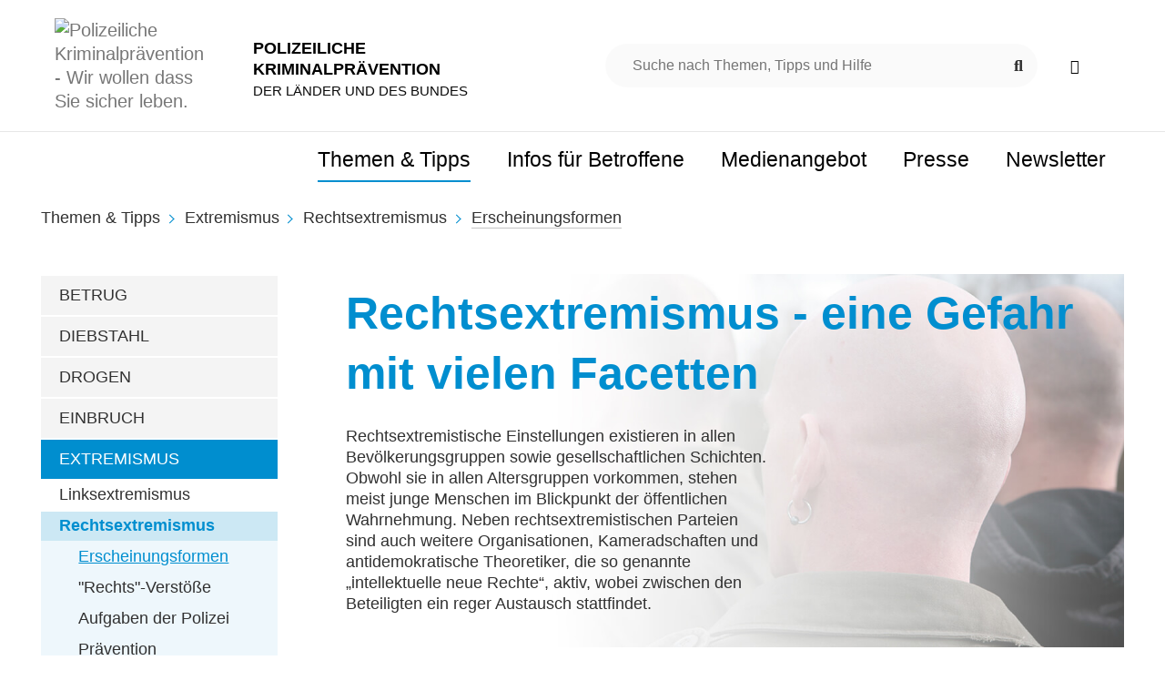

--- FILE ---
content_type: text/html; charset=utf-8
request_url: https://www.polizei-beratung.de/themen-und-tipps/extremismus/rechtsextremismus/erscheinungsformen/
body_size: 21326
content:
<!DOCTYPE html> <html lang="de-DE"> <head> <meta charset="utf-8"> <!--
	Diese Seite wurde erstellt von:
	Oscar Charlie GmbH Stuttgart
	https://www.oscar-charlie.de/
	_________________________________________
	Entwicklung:
	Pavel Leonidov - Software- und Webentwickler
	https://www.pavel-leonidov.de
	_________________________________________
	This website is powered by TYPO3 - inspiring people to share!
	TYPO3 is a free open source Content Management Framework initially created by Kasper Skaarhoj and licensed under GNU/GPL.
	TYPO3 is copyright 1998-2026 of Kasper Skaarhoj. Extensions are copyright of their respective owners.
	Information and contribution at https://typo3.org/
--> <link rel="shortcut icon" href="/typo3conf/ext/mq_layout/Resources/Public/Images/polizei-beratung/icon/favicon/favicon.ico" type="image/vnd.microsoft.icon"> <title>Erscheinungsformen Rechtsextremismus | polizei-beratung.de</title> <meta name="description" content="Das Phänomen Rechtsextremismus. Die Akteure und Organisationen der rechten Szene. Was ist die sogenannte „intellektuelle neue Rechte“?"> <meta name="author" content="Polizeiliche Kriminalprävention der Länder und des Bundes"> <meta property="og:title" content="Erscheinungsformen Rechtsextremismus | polizei-beratung.de"> <meta property="og:image" content="https://www.polizei-beratung.de/typo3conf/ext/mq_layout/Resources/Public/Images/polizei-beratung/layout/logo-socialmedia.png"> <meta property="og:description" content="Das Phänomen Rechtsextremismus. Die Akteure und Organisationen der rechten Szene. Was ist die sogenannte „intellektuelle neue Rechte“?"> <meta property="og:type" content="website"> <meta property="og:url" content="https://www.polizei-beratung.de/themen-und-tipps/extremismus/rechtsextremismus/erscheinungsformen/"> <meta property="og:site_name" content="Polizei-Beratung"> <meta name="twitter:title" content="Erscheinungsformen Rechtsextremismus | polizei-beratung.de"> <meta name="twitter:image" content="https://www.polizei-beratung.de/typo3conf/ext/mq_layout/Resources/Public/Images/polizei-beratung/layout/logo-socialmedia.png"> <meta name="twitter:description" content="Das Phänomen Rechtsextremismus. Die Akteure und Organisationen der rechten Szene. Was ist die sogenannte „intellektuelle neue Rechte“?"> <meta name="twitter:card" content="summary"> <meta name="x-csrf-token" content="dummyToken"> <meta property="copyright" content="Polizeiliche Kriminalprävention der Länder und des Bundes"> <meta property="distribution" content="global"> <meta property="rating" content="general"> <meta property="revisit" content="7 days"> <meta property="publisher" content="Polizeiliche Kriminalprävention der Länder und des Bundes"> <meta property="geo.position" content="48.800494;9.233580"> <meta property="icbm.position" content="48.800494, 9.233580"> <meta property="geo.region" content="Baden-Württemberg"> <meta property="geo.placename" content="Stuttgart"> <meta property="og:email" content="info@polizei-beratung.de"> <meta property="og:postal-code" content="70372"> <meta property="og:country-name" content="Deutschland"> <meta property="reply-to" content="info@polizei-beratung.de"> <meta property="og:reply-to" content="info@polizei-beratung.de"> <meta property="latitude" content="48.800494"> <meta property="longitude" content="9.233580"> <meta property="og:latitude" content="48.800494"> <meta property="og:longitude" content="9.233580"> <meta property="og:locality" content="Stuttgart"> <meta property="og:region" content="Baden-Württemberg"> <link rel="stylesheet" type="text/css" href="/typo3conf/ext/polizei_odabs/Resources/Public/Css/polizei_odabs.1768220521.css" media="all"> <link rel="stylesheet" type="text/css" href="/typo3conf/ext/mq_layout/Resources/Public/Css/fresco.min.1615257101.css" media="all"> <link rel="stylesheet" type="text/css" href="/typo3conf/ext/mq_layout/Resources/Public/Css/mediaelement-and-player.min.1615257101.css" media="all"> <link rel="stylesheet" type="text/css" href="/typo3conf/ext/mq_layout/Resources/Public/Css/responsive-parallax-slider.min.1615257101.css" media="all"> <link rel="stylesheet" type="text/css" href="/typo3conf/ext/mq_layout/Resources/Public/Css/polizei-beratung.1765259887.css" media="all"> <link rel="stylesheet" type="text/css" href="/typo3conf/ext/mq_navigation/Resources/Public/Css/NavBar.1615257102.css" media="all"> <link rel="stylesheet" type="text/css" href="/typo3conf/ext/mq_navigation/Resources/Public/Css/Yamm.1615257102.css" media="all"> <link rel="stylesheet" type="text/css" href="/typo3conf/ext/mq_navigation/Resources/Public/Css/MegaMenu.1615257102.css" media="all"> <link rel="stylesheet" type="text/css" href="/typo3conf/ext/mq_navigation/Resources/Public/Css/TableFlyout.1615257102.css" media="all"> <link rel="stylesheet" type="text/css" href="/typo3conf/ext/mq_animations/Resources/Public/Css/mq_animations.1615257101.css" media="all"> <link rel="stylesheet" type="text/css" href="/typo3temp/assets/css/bd3e7d5d03.1615386620.css" media="all"> <script src="/typo3conf/ext/mq_layout/Resources/Public/Javascript/jquery-1.12.0.min.1615257102.js"></script> <script src="/typo3conf/ext/mq_layout/Resources/Public/Javascript/jquery-ui.min.1640848089.js"></script> <script src="/typo3conf/ext/mq_layout/Resources/Public/Javascript/jquery.autocomplete.min.1640848089.js"></script> <script src="/typo3conf/ext/mq_layout/Resources/Public/Javascript/modernizr-2.8.2.min.1615257102.js"></script> <script src="/typo3temp/assets/js/c941a7be3f.1615386620.js"></script> <script>var addthis_config = {ui_language: "de", data_track_clickback: false};var MOSAIQ_Setup = {};MOSAIQ_Setup.lang = "";MOSAIQ_Setup.dataProtectionLink = "";MOSAIQ_Setup.cookieDomain = "https://www.polizei-beratung.de";</script> <meta name="viewport" content="width=device-width, initial-scale=1.0, user-scalable=0"> <script type="text/javascript">
		(function(doc) {
			var addEvent = 'addEventListener',
			type = 'gesturestart',
			qsa = 'querySelectorAll',
			scales = [1, 1],
			meta = qsa in doc ? doc[qsa]('meta[name=viewport]') : [];
			function fix() {
				meta.content = 'width=device-width,minimum-scale=' + scales[0] + ',maximum-scale=' + scales[1];
				doc.removeEventListener(type, fix, true);
			}
			if ((meta = meta[meta.length - 1]) && addEvent in doc){
				fix();
				scales = [.25, 1.6];
				doc[addEvent](type, fix, true);
			}
		}(document));
	</script> <script type="text/javascript">
		document.cookie='resolution='+Math.max(screen.width,screen.height)+("devicePixelRatio" in window ? ","+devicePixelRatio : ",1")+'; path=/';
	</script> <script>
        var gtmId = 'GTM-MGJDT4M';
        var disableStr = 'gtm-disable-' + gtmId;
        // Opt-in function
        function trackingOptin() {
                document.cookie = disableStr + '=false; expires=Thu, 31 Dec 2099 23:59:59 UTC; path=/';
                window[disableStr] = false;
        }
        // Opt-out function
        function trackingOptout() {
                document.cookie = disableStr + '=true; expires=Thu, 31 Dec 2099 23:59:59 UTC; path=/';
                window[disableStr] = true;
        }
        // Script will be executed when user accepted the opt-in cookie
        if (document.cookie.indexOf(disableStr + '=false') > -1) {
                // Google Tag Manager
                (function(w,d,s,l,i){w[l]=w[l]||[];w[l].push({'gtm.start':
                new Date().getTime(),event:'gtm.js'});var f=d.getElementsByTagName(s)[0],
                j=d.createElement(s),dl=l!='dataLayer'?'&l='+l:'';j.async=true;j.src=
                'https://www.googletagmanager.com/gtm.js?id='+i+dl
                        + '&gtm_auth=ad1J3Fdb1-P0_iGVff_qWw&gtm_preview=env-1&gtm_cookies_win=x'
                ;f.parentNode.insertBefore(j,f);
                })(window,document,'script','dataLayer',gtmId);
                // End Google Tag Manager
        }
</script> <link rel="apple-touch-icon" sizes="76x76" href="/typo3conf/ext/mq_layout/Resources/Public/Images/polizei-beratung/icon/favicon/apple-touch-icon.png?v=0.1.0"> <link rel="icon" type="image/png" href="/typo3conf/ext/mq_layout/Resources/Public/Images/polizei-beratung/icon/favicon/favicon-32x32.png?v=0.1.0" sizes="32x32"> <link rel="icon" type="image/png" href="/typo3conf/ext/mq_layout/Resources/Public/Images/polizei-beratung/icon/favicon/favicon-16x16.png?v=0.1.0" sizes="16x16"> <link rel="manifest" href="/typo3conf/ext/mq_layout/Resources/Public/Images/polizei-beratung/icon/favicon/manifest.json?v=0.1.0"> <link rel="mask-icon" href="/typo3conf/ext/mq_layout/Resources/Public/Images/polizei-beratung/icon/favicon/safari-pinned-tab.svg?v=0.1.0" color="#008ecf"> <link rel="shortcut icon" href="/typo3conf/ext/mq_layout/Resources/Public/Images/polizei-beratung/icon/favicon/favicon.ico?v=0.1.0"> <meta name="apple-mobile-web-app-title" content="Polizei-Beratung.de"> <meta name="application-name" content="Polizei-Beratung.de"> <meta name="msapplication-TileColor" content="#008ecf"> <meta name="msapplication-config" content="/typo3conf/ext/mq_layout/Resources/Public/Images/polizei-beratung/icon/favicon/browserconfig.xml?v=0.1.0"> <meta name="theme-color" content="#008ecf"> <meta name="google-site-verification" content="0_xVJoIl0jRxKmG8acVQjCk-6jcaHTPIzlntdCLHh9E"> <script>
            $(function () {
                $('#mobile-navigation').mobileNavBar({
                    renderer: [new SimpleMobileAccordionRenderer({
                        addContainer: false
                    })],
                    menuSelectors: [
                        '#mainnavigation #main', // Mainnavigation
                        '#metanavigation',       // Metanavigation
                        '#language-menu'         // Language Menu
                    ]
                });
                $('#main').navBar({
                    callbacks: {
                        finished: function () {
                            $('#mainnavigation').css('overflow', 'visible');
                            $('#main ul.dropdown-menu').css('visibility', 'visible');
                        }
                    },
                    renderer: [new YammRenderer({
                        justify: false,
                        hover: true,
                        cols: 4
                    })]
                });
            });
        </script> <link rel="canonical" href="https://www.polizei-beratung.de/themen-und-tipps/extremismus/rechtsextremismus/erscheinungsformen/"> </head> <body class="mode-dmz" id="uid-1696"> <h2 class="sr-only">Navigation und Service</h2> <div class="sr-only"> <em>Direkt zu:</em> <ul> <li> <a href="#main-content">Inhalt</a> </li> <li> <a href="#mainnavigation">Hauptmenü</a> </li> <li> <a href="#metanavigation">Metanavigation</a> </li> <li> <a href="#searchbox">Suche</a> </li> </ul> </div> <div id="two-cols-subnavigation" class="polizei-beratung internal env-dmz hyphenate"> <header class="navbar navbar-default navbar-static-top bg-white"> <div class="navbar-header" id="navbar-main"> <button data-parent="header" data-toggle="collapse" type="button" class="hidden-sm navbar-toggle collapsed" data-target="#mobile-navigation"> <span class="sr-only">Navigation wechselnToggle navigation</span> <span class="icon-bar"></span> <span class="icon-bar"></span> <span class="icon-bar"></span> </button> <div class="visible-xs"> <div id="mobile-navigation" class="navbar-collapse collapse">Combined Mobile Navigation</div> </div> </div> <div id="top" class="container"> <div class="row sm:flex"> <div class="col-xs-8 col-sm-6"> <div class="row flex items-center"> <div class="col-xs-8 col-sm-6 col-md-5"> <div class="logo-wrapper"> <div id="logo" class="hidden-xs"><a href="/" title="Zurück zur Startseite von Polizei-Beratung" class="internal navbar-brand"><img src="/typo3conf/ext/mq_layout/Resources/Public/Images/main/layout/logo.svg" width="120" height="83" alt="Polizeiliche Kriminalprävention - Wir wollen dass Sie sicher leben." ></a></div> <div id="logo-mobile" class="hidden-sm hidden-md hidden-lg"><a href="/" title="Zurück zur Startseite von Polizei-Beratung" class="internal navbar-brand"><img src="/typo3conf/ext/mq_layout/Resources/Public/Images/main/layout/logo.svg" width="120" height="83" alt="" ></a></div> </div> </div> <div class="col-xs-4 col-sm-6 col-md-7"> <div class="logo-right"> <p class="headline hidden-xs"> Polizeiliche<br />Kriminalprävention<br /> <span class="subline"> der Länder und des Bundes </span> </p> </div> </div> </div> </div> <div class="col-xs-12 col-sm-6 sm:flex items-center mb-[20px] md:mb-0"> <div class="row w-full flex items-center mx-auto"> <div class="col-xs-10"> <h3 class="sr-only">Suche</h3> <div id="searchbox" class="row"> <div class="jumpbox website-search tx-mq-solr tx-solr"> <form method="post" name="search" id="website-search-header" action="/suche/Search/search/"> <div> <input type="hidden" name="tx_mqsolr_mqsolr[__referrer][@extension]" value="MqLayout"> <input type="hidden" name="tx_mqsolr_mqsolr[__referrer][@controller]" value="Page"> <input type="hidden" name="tx_mqsolr_mqsolr[__referrer][@action]" value="40_Standard_two_col_subnavigation"> <input type="hidden" name="tx_mqsolr_mqsolr[__referrer][arguments]" value="YTowOnt9445ff3c2f92461be077e96183cc305ef9330b7ca"> <input type="hidden" name="tx_mqsolr_mqsolr[__referrer][@request]" value="{&quot;@extension&quot;:&quot;MqLayout&quot;,&quot;@controller&quot;:&quot;Page&quot;,&quot;@action&quot;:&quot;40_Standard_two_col_subnavigation&quot;}bf934cdf5f902517de80070d928d146dadcc4256"> <input type="hidden" name="tx_mqsolr_mqsolr[__trustedProperties]" value="{&quot;searchParams&quot;:{&quot;q&quot;:1}}fe7add54ff64f9a6f9350325a9254581358fe986"> </div> <div class="ui-front"> <label for="search-input" class="sr-only"> Suchbegriff eingeben </label> <input data-autocomplete="on" placeholder="Suche nach Themen, Tipps und Hilfe" class="search-field tx-solr-q" id="search-input" type="text" name="tx_mqsolr_mqsolr[searchParams][q]"> <button class="fa-solid fa-magnifying-glass absolute top-1/2 -translate-y-1/2 right-[10px] bg-transparent border-0" title="Suchen" type="submit" name="" value=""></button> </div> </form> </div> <script type="text/javascript">
										var tx_solr_suggestUrl = 'https://www.polizei-beratung.de?type=7384&id=10&tx_solr[additionalFilters][includeInSearch_boolS]=1&L=0';
									</script> </div> </div> <div class="col-xs-2"> <div id="metanavigation"> <ul > <li> <a href="/leichte-sprache/einbruch/"> <i class="propk-icon propk-icon-easylanguage"></i> </a> </li> </ul> </div> </div> </div> </div> </div> <div class="row hidden-sm hidden-md hidden-lg"> <div class="col-sm-10 col-sm-offset-1"> </div> </div> </div> <div class="main-nav-with-searchbox"> <div class="container"> </div> <div id="mainnavigation" class="hidden-xs"> <div class="container"> <div class="navbar-collapse collapse navigation-init md:flex items-center justify-end relative" id="main"> <h3 class="sr-only"> Hauptmenü </h3> <ul class="nav navbar-nav hidden-xs"> <li class="main-link active dropdown first" data-active="true" data-fw="true"> <button type="button" class="close"></button> <a class="internal" title="Themen &amp; Tipps" href="/themen-und-tipps/"> <span class="textlink">Themen &amp; Tipps</span> </a> <ul class="sublevel-1" data-twocol="true"> <li class="sub first"> <a class="internal" title="Betrug" href="/themen-und-tipps/betrug/"> Betrug </a> <ul class="sublevel-2" > <li class="first"> <a class="internal" title="Arzneimittel" href="/themen-und-tipps/betrug/arzneimittel/"> Arzneimittel </a> </li> <li> <a class="internal" title="Bestellbetrug" href="/themen-und-tipps/betrug/bestellbetrug/"> Bestellbetrug </a> </li> <li> <a class="internal" title="Betrug an Geldautomaten" href="/themen-und-tipps/betrug/betrug-an-geldautomaten/"> Betrug an Geldautomaten </a> </li> <li> <a class="internal" title="Betrug durch falsche Polizisten" href="/themen-und-tipps/betrug/betrug-durch-falsche-polizisten/"> Betrug durch falsche Polizisten </a> </li> <li> <a class="internal" title="Betrug im Urlaub" href="/themen-und-tipps/betrug/betrug-im-urlaub/"> Betrug im Urlaub </a> </li> <li> <a class="internal" title="EC- und Kreditkartenbetrug" href="/themen-und-tipps/betrug/ec-und-kreditkartenbetrug/"> EC- und Kreditkartenbetrug </a> </li> <li> <a class="internal" title="Enkeltrick" href="/themen-und-tipps/betrug/enkeltrick/"> Enkeltrick </a> </li> <li> <a class="internal" title="Falsche Microsoft-Mitarbeiter" href="/themen-und-tipps/betrug/falsche-microsoft-mitarbeiter/"> Falsche Microsoft-Mitarbeiter </a> </li> <li> <a class="internal" title="Falschgeld" href="/themen-und-tipps/betrug/falschgeld/"> Falschgeld </a> </li> <li> <a class="internal" title="Finanzagenten" href="/themen-und-tipps/betrug/finanzagenten/"> Finanzagenten </a> </li> <li> <a class="internal" title="Geldwäsche" href="/themen-und-tipps/betrug/geldwaesche/"> Geldwäsche </a> </li> <li> <a class="internal" title="Gewinnversprechen" href="/themen-und-tipps/betrug/gewinnversprechen/"> Gewinnversprechen </a> </li> <li> <a class="internal" title="Haustürbetrug" href="/themen-und-tipps/betrug/haustuerbetrug/"> Haustürbetrug </a> </li> <li> <a class="internal" title="Kredit- und Anlagebetrug" href="/themen-und-tipps/betrug/kredit-und-anlagebetrug/"> Kredit- und Anlagebetrug </a> </li> <li> <a class="internal" title="Messenger-Betrug" href="/themen-und-tipps/betrug/messenger/"> Messenger-Betrug </a> </li> <li> <a class="internal" title="Scamming" href="/themen-und-tipps/betrug/scamming/"> Scamming </a> </li> <li> <a class="internal" title="Schockanrufe" href="/themen-und-tipps/betrug/schockanrufe/"> Schockanrufe </a> </li> <li> <a class="internal" title="Vollmachtsmissbrauch" href="/themen-und-tipps/betrug/vollmachtsmissbrauch/"> Vollmachtsmissbrauch </a> </li> <li class="last"> <a class="internal" title="Unerlaubte Werbeanrufe" href="/themen-und-tipps/betrug/unerlaubte-werbeanrufe/"> Unerlaubte Werbeanrufe </a> </li> </ul> <span class="open-sub"></span> </li> <li class="sub"> <a class="internal" title="Diebstahl" href="/themen-und-tipps/diebstahl/"> Diebstahl </a> <ul class="sublevel-2" > <li class="first"> <a class="internal" title="Diebstahl rund ums Kfz" href="/themen-und-tipps/diebstahl/sicherheit-rund-ums-fahrzeug/"> Diebstahl rund ums Kfz </a> </li> <li> <a class="internal" title="Diebstahl von Zweirädern" href="/themen-und-tipps/diebstahl/diebstahl-von-zweiraedern/"> Diebstahl von Zweirädern </a> </li> <li> <a class="internal" title="Ladendiebstahl" href="/themen-und-tipps/diebstahl/ladendiebstahl/"> Ladendiebstahl </a> </li> <li> <a class="internal" title="LKW- und Ladungsdiebstahl" href="/themen-und-tipps/diebstahl/lkw-und-ladungsdiebstahl/"> LKW- und Ladungsdiebstahl </a> </li> <li> <a class="internal" title="Taschendiebstahl" href="/themen-und-tipps/diebstahl/taschendiebstahl/"> Taschendiebstahl </a> </li> <li class="last"> <a class="internal" title="Trickdiebstahl in Wohnungen" href="/themen-und-tipps/diebstahl/trickdiebstahl-in-wohnungen/"> Trickdiebstahl in Wohnungen </a> </li> </ul> <span class="open-sub"></span> </li> <li class="sub"> <a class="internal" title="Drogen" href="/themen-und-tipps/drogen/"> Drogen </a> <ul class="sublevel-2" > <li class="first"> <a class="internal" title="Alkohol" href="/themen-und-tipps/drogen/alkohol/"> Alkohol </a> </li> <li> <a class="internal" title="Cannabis" href="/themen-und-tipps/drogen/cannabis/"> Cannabis </a> </li> <li> <a class="internal" title="Crystal Meth" href="/themen-und-tipps/drogen/crystal-meth/"> Crystal Meth </a> </li> <li> <a class="internal" title="Ecstasy" href="/themen-und-tipps/drogen/ecstasy/"> Ecstasy </a> </li> <li> <a class="internal" title="Heroin" href="/themen-und-tipps/drogen/heroin/"> Heroin </a> </li> <li> <a class="internal" title="Kokain / Crack" href="/themen-und-tipps/drogen/kokain-crack/"> Kokain / Crack </a> </li> <li> <a class="internal" title="Medikamente" href="/themen-und-tipps/drogen/medikamente/"> Medikamente </a> </li> <li> <a class="internal" title="Neue psychoaktive Stoffe" href="/themen-und-tipps/drogen/neue-psychoaktive-stoffe/"> Neue psychoaktive Stoffe </a> </li> <li> <a class="internal" title="Drogen im Straßenverkehr" href="/themen-und-tipps/drogen/drogen-im-strassenverkehr/"> Drogen im Straßenverkehr </a> </li> <li> <a class="internal" title="Missbrauch als Drogenkurier" href="/themen-und-tipps/drogen/missbrauch-als-drogenkurier/"> Missbrauch als Drogenkurier </a> </li> <li class="last"> <a class="internal" title="Tipps und Hilfe" href="/themen-und-tipps/drogen/tipps-und-hilfe/"> Tipps und Hilfe </a> </li> </ul> <span class="open-sub"></span> </li> <li class="sub"> <a class="internal" title="Einbruch" href="/themen-und-tipps/einbruch/"> Einbruch </a> <ul class="sublevel-2" > <li class="first last"> <a class="internal" title="Technische Sicherheit" href="/themen-und-tipps/einbruch/technische-sicherheit/"> Technische Sicherheit </a> </li> </ul> <span class="open-sub"></span> </li> <li class="active sub"> <a class="internal" title="Extremismus" href="/themen-und-tipps/extremismus/"> Extremismus </a> <ul class="sublevel-2" > <li class=" first"> <a class="internal" title="Linksextremismus" href="/themen-und-tipps/extremismus/linksextremismus/"> Linksextremismus </a> </li> <li class="active "> <a class="internal" title="Rechtsextremismus" href="/themen-und-tipps/extremismus/rechtsextremismus/"> Rechtsextremismus </a> </li> <li class=" last"> <a class="internal" title="Islamismus &amp; Salafismus" href="/themen-und-tipps/extremismus/islamismus-salafismus/"> Islamismus &amp; Salafismus </a> </li> </ul> <span class="open-sub"></span> </li> <li class="sub"> <a class="internal" title="Gefahren im Internet" href="/themen-und-tipps/gefahren-im-internet/"> Gefahren im Internet </a> <ul class="sublevel-2" > <li class="first"> <a class="internal" title="Abofallen" href="/themen-und-tipps/gefahren-im-internet/abofallen/"> Abofallen </a> </li> <li> <a class="internal" title="Aktion &quot;Kinder sicher im Netz&quot;" href="/themen-und-tipps/gefahren-im-internet/aktion-kinder-sicher-im-netz/"> Aktion &quot;Kinder sicher im Netz&quot; </a> </li> <li> <a class="internal" title="Arzneimittel" href="/themen-und-tipps/gefahren-im-internet/arzneimittel/"> Arzneimittel </a> </li> <li> <a class="internal" title="Bot-Netze" href="/themen-und-tipps/gefahren-im-internet/bot-netze/"> Bot-Netze </a> </li> <li> <a class="internal" title="CEO Fraud" href="/themen-und-tipps/gefahren-im-internet/ceo-fraud/"> CEO Fraud </a> </li> <li> <a class="internal" title="Cybergrooming" href="/themen-und-tipps/gefahren-im-internet/cybergrooming/"> Cybergrooming </a> </li> <li> <a class="internal" title="Cybermobbing" href="/themen-und-tipps/gefahren-im-internet/cybermobbing/"> Cybermobbing </a> </li> <li> <a class="internal" title="Cybersicherheitsmonitor" href="/themen-und-tipps/gefahren-im-internet/cymon/"> Cybersicherheitsmonitor </a> </li> <li> <a class="internal" title="E-Commerce" href="/themen-und-tipps/gefahren-im-internet/e-commerce/"> E-Commerce </a> </li> <li> <a class="internal" title="Medienkompetenz" href="/themen-und-tipps/gefahren-im-internet/medienkompetenz/"> Medienkompetenz </a> </li> <li> <a class="internal" title="Online-Banking" href="/themen-und-tipps/gefahren-im-internet/online-banking/"> Online-Banking </a> </li> <li> <a class="internal" title="Online-Dating" href="/themen-und-tipps/gefahren-im-internet/online-dating/"> Online-Dating </a> </li> <li> <a class="internal" title="Online-Mitfahrzentralen" href="/themen-und-tipps/gefahren-im-internet/online-mitfahrzentralen/"> Online-Mitfahrzentralen </a> </li> <li> <a class="internal" title="Phishing" href="/themen-und-tipps/gefahren-im-internet/phishing/"> Phishing </a> </li> <li> <a class="internal" title="Ransomware" href="/themen-und-tipps/gefahren-im-internet/ransomware/"> Ransomware </a> </li> <li> <a class="internal" title="Sextortion" href="/themen-und-tipps/gefahren-im-internet/sextortion/"> Sextortion </a> </li> <li> <a class="internal" title="Sicherheitskompass" href="/themen-und-tipps/gefahren-im-internet/sicherheitskompass/"> Sicherheitskompass </a> </li> <li> <a class="internal" title="Smart Living" href="/themen-und-tipps/gefahren-im-internet/smart-living/"> Smart Living </a> </li> <li> <a class="internal" title="Smartphone-Sicherheit" href="/themen-und-tipps/gefahren-im-internet/smartphone-sicherheit/"> Smartphone-Sicherheit </a> </li> <li class="last"> <a class="internal" title="Viren und Trojaner" href="/themen-und-tipps/gefahren-im-internet/viren-und-trojaner/"> Viren und Trojaner </a> </li> </ul> <span class="open-sub"></span> </li> <li class="sub"> <a class="internal" title="Gewalt" href="/themen-und-tipps/gewalt/"> Gewalt </a> <ul class="sublevel-2" > <li class="first"> <a class="internal" title="Gewalt gegen Senioren" href="/themen-und-tipps/gewalt/gewalt-gegen-senioren/"> Gewalt gegen Senioren </a> </li> <li> <a class="internal" title="Gewalt im sozialen Nahbereich" href="/themen-und-tipps/gewalt/gewalt-im-sozialen-nahbereich/"> Gewalt im sozialen Nahbereich </a> </li> <li> <a class="internal" title="Gewalt unterwegs" href="/themen-und-tipps/gewalt/gewalt-unterwegs/"> Gewalt unterwegs </a> </li> <li> <a class="internal" title="Kindesmisshandlung" href="/themen-und-tipps/gewalt/kindesmisshandlung/"> Kindesmisshandlung </a> </li> <li> <a class="internal" title="Selbstbehauptung" href="/themen-und-tipps/gewalt/selbstbehauptung/"> Selbstbehauptung </a> </li> <li> <a class="internal" title="Sexuelle Nötigung / Vergewaltigung" href="/themen-und-tipps/sexualdelikte/sexuelle-noetigung-vergewaltigung/"> Sexuelle Nötigung / Vergewaltigung </a> </li> <li> <a class="internal" title="Stalking" href="/themen-und-tipps/gewalt/stalking/"> Stalking </a> </li> <li class="last"> <a class="internal" title="Zwangsheirat" href="/themen-und-tipps/gewalt/zwangsheirat/"> Zwangsheirat </a> </li> </ul> <span class="open-sub"></span> </li> <li> <a class="internal" title="Großveranstaltungen" href="/themen-und-tipps/grossveranstaltungen/"> Großveranstaltungen </a> </li> <li class="sub"> <a class="internal" title="Informationen für Zuwanderer" href="/themen-und-tipps/informationen-fuer-zuwanderer/"> Informationen für Zuwanderer </a> <ul class="sublevel-2" > <li class="first"> <a class="internal" title="Links für Zuwanderer" href="/themen-und-tipps/informationen-fuer-zuwanderer/links-fuer-zuwanderer/"> Links für Zuwanderer </a> </li> <li> <a class="internal" title="Links für Helfer" href="/themen-und-tipps/informationen-fuer-zuwanderer/links-fuer-helfer/"> Links für Helfer </a> </li> <li> <a class="internal" title="Information for immigrants in English" href="/themen-und-tipps/information-for-immigrants-in-english/"> Information for immigrants in English </a> </li> <li class="last"> <a class="internal" title="معلومات للاجانب باللغة العربية" href="/themen-und-tipps/information-for-immigrants-in-arabic/"> معلومات للاجانب باللغة العربية </a> </li> </ul> <span class="open-sub"></span> </li> <li class="sub"> <a class="internal" title="Jugendkriminalität" href="/themen-und-tipps/jugendkriminalitaet/"> Jugendkriminalität </a> <ul class="sublevel-2" > <li class="first"> <a class="internal" title="Gewalt an Schulen" href="/themen-und-tipps/jugendkriminalitaet/gewalt-an-schulen/"> Gewalt an Schulen </a> </li> <li> <a class="internal" title="Gewalt auf der Straße" href="/themen-und-tipps/jugendkriminalitaet/gewalt-auf-der-strasse/"> Gewalt auf der Straße </a> </li> <li> <a class="internal" title="Handygewalt" href="/themen-und-tipps/jugendkriminalitaet/handygewalt/"> Handygewalt </a> </li> <li> <a class="internal" title="Illegale Graffiti" href="/themen-und-tipps/jugendkriminalitaet/illegale-graffiti/"> Illegale Graffiti </a> </li> <li> <a class="internal" title="Täter von Eigentumsdelikten" href="/themen-und-tipps/jugendkriminalitaet/taeter-von-eigentumsdelikten/"> Täter von Eigentumsdelikten </a> </li> <li> <a class="internal" title="Opfer von Eigentumsdelikten" href="/themen-und-tipps/jugendkriminalitaet/opfer-von-eigentumsdelikten/"> Opfer von Eigentumsdelikten </a> </li> <li> <a class="internal" title="Täter von Gewalttaten" href="/themen-und-tipps/jugendkriminalitaet/taeter-von-gewalttaten/"> Täter von Gewalttaten </a> </li> <li> <a class="internal" title="Opfer von Gewalttaten" href="/themen-und-tipps/jugendkriminalitaet/opfer-von-gewalttaten/"> Opfer von Gewalttaten </a> </li> <li class="last"> <a class="internal" title="Täter von Vandalismus" href="/themen-und-tipps/jugendkriminalitaet/taeter-von-vandalismus/"> Täter von Vandalismus </a> </li> </ul> <span class="open-sub"></span> </li> <li class="sub"> <a class="internal" title="Junge-Leute" href="/themen-und-tipps/junge-leute/"> Junge-Leute </a> <ul class="sublevel-2" > <li class=" first"> <a class="internal" title="Sicher unterwegs" href="/themen-und-tipps/junge-leute/sicher-unterwegs/"> Sicher unterwegs </a> </li> <li> <a class="internal" title="Sicher ausgehen" href="/themen-und-tipps/junge-leute/sicher-ausgehen/"> Sicher ausgehen </a> </li> <li class="last"> <a class="internal" title="Sicher leben" href="/themen-und-tipps/junge-leute/sicher-leben/"> Sicher leben </a> </li> </ul> <span class="open-sub"></span> </li> <li class="sub"> <a class="internal" title="Raub" href="/themen-und-tipps/raub/"> Raub </a> <ul class="sublevel-2" > <li class="first"> <a class="internal" title="Handtaschenraub" href="/themen-und-tipps/raub/handtaschenraub/"> Handtaschenraub </a> </li> <li> <a class="internal" title="Raubüberfall auf Gewerbe" href="/themen-und-tipps/raub/raubueberfall-auf-gewerbe/"> Raubüberfall auf Gewerbe </a> </li> <li> <a class="internal" title="Straßenraub" href="/themen-und-tipps/raub/strassenraub/"> Straßenraub </a> </li> <li class="last"> <a class="internal" title="Zechanschlussraub" href="/themen-und-tipps/raub/zechanschlussraub/"> Zechanschlussraub </a> </li> </ul> <span class="open-sub"></span> </li> <li class="sub"> <a class="internal" title="Sexualdelikte" href="/themen-und-tipps/sexualdelikte/"> Sexualdelikte </a> <ul class="sublevel-2" > <li class="first"> <a class="internal" title="Cybergrooming" href="/themen-und-tipps/gefahren-im-internet/cybergrooming/"> Cybergrooming </a> </li> <li> <a class="internal" title="Kinderpornografie" href="/themen-und-tipps/sexualdelikte/kinderpornografie/"> Kinderpornografie </a> </li> <li> <a class="internal" title="Kindersex-Tourismus" href="/themen-und-tipps/sexualdelikte/kindersex-tourismus/"> Kindersex-Tourismus </a> </li> <li> <a class="internal" title="Loverboys" href="/themen-und-tipps/sexualdelikte/loverboys/"> Loverboys </a> </li> <li> <a class="internal" title="Missbrauch verhindern" href="/themen-und-tipps/sexualdelikte/missbrauch-verhindern/"> Missbrauch verhindern </a> </li> <li> <a class="internal" title="Sexuelle Belästigung" href="/themen-und-tipps/sexualdelikte/sexuelle-belaestigung/"> Sexuelle Belästigung </a> </li> <li> <a class="internal" title="Sexueller Missbrauch von Kindern" href="/themen-und-tipps/sexualdelikte/sexueller-missbrauch-von-kindern/"> Sexueller Missbrauch von Kindern </a> </li> <li class="last"> <a class="internal" title="Sexuelle Nötigung / Vergewaltigung" href="/themen-und-tipps/sexualdelikte/sexuelle-noetigung-vergewaltigung/"> Sexuelle Nötigung / Vergewaltigung </a> </li> </ul> <span class="open-sub"></span> </li> <li class="sub"> <a class="internal" title="Sicher fühlen im öffentlichen Raum" href="/themen-und-tipps/sicher-fuehlen-im-oeffentlichen-raum/"> Sicher fühlen im öffentlichen Raum </a> <ul class="sublevel-2" > <li class="first"> <a class="internal" title="Rücksichtsvoll unterwegs" href="/themen-und-tipps/sicher-fuehlen-im-oeffentlichen-raum/ruecksichtsvoll-unterwegs/"> Rücksichtsvoll unterwegs </a> </li> <li> <a class="internal" title="Stark unterwegs" href="/themen-und-tipps/sicher-fuehlen-im-oeffentlichen-raum/stark-unterwegs/"> Stark unterwegs </a> </li> <li class="last"> <a class="internal" title="Werkzeugkasten für Kommunen" href="/themen-und-tipps/sicher-fuehlen-im-oeffentlichen-raum/werkzeugkasten-fuer-kommunen/"> Werkzeugkasten für Kommunen </a> </li> </ul> <span class="open-sub"></span> </li> <li class="sub"> <a class="internal" title="Sicher Handeln" href="/themen-und-tipps/sicher-handeln/"> Sicher Handeln </a> <ul class="sublevel-2" > <li class="first"> <a class="internal" title="Die SHS-Regel" href="/themen-und-tipps/sicher-handeln/die-shs-regel/"> Die SHS-Regel </a> </li> <li> <a class="internal" title="Online-Betrug - Häufige Maschen" href="/themen-und-tipps/sicher-handeln/onlinebetrug-maschen/"> Online-Betrug - Häufige Maschen </a> </li> <li> <a class="internal" title="Die Initiative" href="/themen-und-tipps/sicher-handeln/die-initiative/"> Die Initiative </a> </li> <li class="last"> <a class="internal" title="Weitere Informationen" href="/themen-und-tipps/sicher-handeln/weitere-informationen/"> Weitere Informationen </a> </li> </ul> <span class="open-sub"></span> </li> <li class="sub"> <a class="internal" title="Sicherer Autokauf" href="/themen-und-tipps/sicherer-autokauf/"> Sicherer Autokauf </a> <ul class="sublevel-2" > <li class=" first"> <a class="internal" title="Betrug beim Autokauf" href="/themen-und-tipps/sicherer-autokauf/betrug-beim-autokauf/"> Betrug beim Autokauf </a> </li> <li> <a class="internal" title="Betrug beim Autoverkauf" href="/themen-und-tipps/sicherer-autokauf/betrug-beim-autoverkauf/"> Betrug beim Autoverkauf </a> </li> <li> <a class="internal" title="Hilfe und Kontaktadressen" href="/themen-und-tipps/sicherer-autokauf/hilfe-und-kontaktadressen/"> Hilfe und Kontaktadressen </a> </li> <li class=" last"> <a class="internal" title="Musterkauf" href="/themen-und-tipps/sicherer-autokauf/musterkauf/"> Musterkauf </a> </li> </ul> <span class="open-sub"></span> </li> <li class="sub"> <a class="internal" title="Städtebau" href="/themen-und-tipps/staedtebau/"> Städtebau </a> <ul class="sublevel-2" > <li class="first"> <a class="internal" title="Nutzen" href="/themen-und-tipps/staedtebau/nutzen/"> Nutzen </a> </li> <li> <a class="internal" title="Öffentliche Räume" href="/themen-und-tipps/staedtebau/oeffentliche-raeume/"> Öffentliche Räume </a> </li> <li> <a class="internal" title="Schutz vor Überfahrtaten" href="/themen-und-tipps/staedtebau/schutz-vor-ueberfahrtaten/"> Schutz vor Überfahrtaten </a> </li> <li> <a class="internal" title="Wohnanlagen und -umfeld" href="/themen-und-tipps/staedtebau/wohnanlagen-und-umfeld/"> Wohnanlagen und -umfeld </a> </li> <li> <a class="internal" title="Gewerbe" href="/themen-und-tipps/staedtebau/gewerbe/"> Gewerbe </a> </li> <li> <a class="internal" title="ÖPNV und Shared Mobility" href="/themen-und-tipps/staedtebau/oepnv-und-shared-mobility/"> ÖPNV und Shared Mobility </a> </li> <li> <a class="internal" title="Schulen, Kitas und Jugendtreffs" href="/themen-und-tipps/staedtebau/schulen-kitas-und-jugendtreffs/"> Schulen, Kitas und Jugendtreffs </a> </li> <li> <a class="internal" title="Spielplätze und Kleinsportanlagen" href="/themen-und-tipps/staedtebau/spielplaetze-und-kleinsportanlagen/"> Spielplätze und Kleinsportanlagen </a> </li> <li> <a class="internal" title="Hintergrundinformationen" href="/themen-und-tipps/staedtebau/hintergrundinformationen/"> Hintergrundinformationen </a> </li> <li class=" last"> <a class="internal" title="Glossar" href="/themen-und-tipps/staedtebau/glossar/"> Glossar </a> </li> </ul> <span class="open-sub"></span> </li> <li class="sub last"> <a class="internal" title="Zivilcourage" href="/themen-und-tipps/zivilcourage/"> Zivilcourage </a> <ul class="sublevel-2" > <li class="first last"> <a class="external" title="Aktion tu was" target="_blank" href="https://aktion-tu-was.de"> Aktion tu was </a> </li> </ul> <span class="open-sub"></span> </li> </ul> </li> <li class="main-link dropdown" data-fw="true"> <button type="button" class="close"></button> <a class="internal" title="Infos für Betroffene" href="/infos-fuer-betroffene/"> <span class="textlink">Infos für Betroffene</span> </a> <ul class="sublevel-1" data-twocol="true"> <li class="first"> <a class="internal" title="Cybercrime" href="/infos-fuer-betroffene/cybercrime/"> Cybercrime </a> </li> <li> <a class="internal" title="Einbruch" href="/infos-fuer-betroffene/einbruch/"> Einbruch </a> </li> <li> <a class="internal" title="Häusliche Gewalt" href="/infos-fuer-betroffene/haeusliche-gewalt/"> Häusliche Gewalt </a> </li> <li> <a class="internal" title="Hasskriminalität" href="/infos-fuer-betroffene/hasskriminalitaet/"> Hasskriminalität </a> </li> <li> <a class="internal" title="Körperverletzung" href="/infos-fuer-betroffene/koerperverletzung/"> Körperverletzung </a> </li> <li> <a class="internal" title="Menschenhandel" href="/infos-fuer-betroffene/menschenhandel/"> Menschenhandel </a> </li> <li> <a class="internal" title="Politisch motivierte Kriminalität" href="/infos-fuer-betroffene/politisch-motivierte-kriminalitaet/"> Politisch motivierte Kriminalität </a> </li> <li> <a class="internal" title="Raub" href="/infos-fuer-betroffene/raub/"> Raub </a> </li> <li> <a class="internal" title="Sexualstraftaten" href="/infos-fuer-betroffene/sexualstraftaten/"> Sexualstraftaten </a> </li> <li> <a class="internal" title="Sexueller Missbrauch von Kindern" href="/infos-fuer-betroffene/sexueller-missbrauch-von-kindern/"> Sexueller Missbrauch von Kindern </a> </li> <li> <a class="internal" title="Stalking" href="/infos-fuer-betroffene/stalking/"> Stalking </a> </li> <li> <a class="internal" title="Victim Blaming" href="/infos-fuer-betroffene/victim-blaming/"> Victim Blaming </a> </li> <li class="sub"> <a class="internal" title="Rechte für Betroffene" href="/infos-fuer-betroffene/rechte/"> Rechte für Betroffene </a> <ul class="sublevel-2" > <li class="first"> <a class="internal" title="Anzeige" href="/infos-fuer-betroffene/rechte/anzeige/"> Anzeige </a> </li> <li> <a class="internal" title="Beteiligung am Strafverfahren" href="/infos-fuer-betroffene/rechte/beteiligung-am-strafverfahren/"> Beteiligung am Strafverfahren </a> </li> <li> <a class="internal" title="Recht auf Information" href="/infos-fuer-betroffene/rechte/recht-auf-information/"> Recht auf Information </a> </li> <li> <a class="internal" title="Recht auf Schutz" href="/infos-fuer-betroffene/rechte/recht-auf-schutz/"> Recht auf Schutz </a> </li> <li> <a class="internal" title="Recht auf Unterstützung" href="/infos-fuer-betroffene/rechte/recht-auf-unterstuetzung/"> Recht auf Unterstützung </a> </li> <li class="last"> <a class="internal" title="Recht auf Entschädigung" href="/infos-fuer-betroffene/rechte/recht-auf-entschaedigung/"> Recht auf Entschädigung </a> </li> </ul> <span class="open-sub"></span> </li> <li> <a class="internal" title="Ablauf des Strafverfahrens" href="/infos-fuer-betroffene/ablauf-des-strafverfahrens/"> Ablauf des Strafverfahrens </a> </li> <li> <a class="internal" title="Beratungsstellensuche" href="/infos-fuer-betroffene/beratungsstellensuche/"> Beratungsstellensuche </a> </li> <li class="last"> <a class="internal" title="Polizeiliche Ansprechstellen zu LSBTIQ*" href="/infos-fuer-betroffene/lsgbtiq/"> Polizeiliche Ansprechstellen zu LSBTIQ* </a> </li> </ul> </li> <li class="main-link" > <button type="button" class="close"></button> <a class="internal" title="Medienangebot" href="/medienangebot/"> <span class="textlink">Medienangebot</span> </a> </li> <li class="main-link dropdown" data-fw="true"> <button type="button" class="close"></button> <a class="internal" title="Presse" href="/presse/"> <span class="textlink">Presse</span> </a> <ul class="sublevel-1" data-twocol="true"> <li class="first"> <a class="internal" title="Pressebilder" href="/presse/pressebilder/"> Pressebilder </a> </li> <li> <a class="internal" title="Pressemitteilungen" href="/presse/pressemitteilungen/"> Pressemitteilungen </a> </li> <li> <a class="internal" title="Infotexte zur PKS" href="/presse/infotexte-zur-pks/"> Infotexte zur PKS </a> </li> <li> <a class="internal" title="Fülleranzeigen" href="/presse/fuelleranzeigen/"> Fülleranzeigen </a> </li> <li> <a class="internal" title="Link-Banner" href="/presse/link-banner/"> Link-Banner </a> </li> <li class="sub"> <a class="internal" title="Journalisten-Abo" href="/presse/journalisten-abo/"> Journalisten-Abo </a> <ul class="sublevel-2" > <li class="first"> <a class="internal" title="Newsletter" href="/presse/journalisten-abo/newsletter/"> Newsletter </a> </li> <li> <a class="internal" title="Presse-Verteiler" href="/presse/journalisten-abo/presse-verteiler/"> Presse-Verteiler </a> </li> <li class="last"> <a class="internal" title="Newsletter abbestellen" href="/presse/journalisten-abo/newsletter-abbestellen/"> Newsletter abbestellen </a> </li> </ul> <span class="open-sub"></span> </li> <li class="last"> <a class="internal" title="Presse-Kontakt" href="/presse/presse-kontakt/"> Presse-Kontakt </a> </li> </ul> </li> <li class="main-link dropdown last" data-fw="true"> <button type="button" class="close"></button> <a class="internal" title="Newsletter" href="/newsletter/"> <span class="textlink">Newsletter</span> </a> <ul class="sublevel-1" data-twocol="true"> <li class="first last"> <a class="internal" title="Newsletter abbestellen" href="/newsletter/newsletter-abbestellen/"> Newsletter abbestellen </a> </li> </ul> </li> </ul> </div> </div> </div> </div> </header> <div id="logo-print" class="visible-print-block container"> <img src="/typo3conf/ext/mq_layout/Resources/Public/Images/main/layout/logo_print.png" width="743" height="245" alt="Polizeiliche Kriminalprävention - Wir wollen dass Sie sicher leben." > </div> <div id="teaser"> </div> <div id="main-content"> <div class="main-content inner"> <div id="breadcrumb"> <div class="container"> <div class="row"> <div class="hidden-xs col-sm-12 col-md-12"> <div id="breadcrumbnavigation" class="hidden-print"> <ul> <li class=" first"> <a title="Themen &amp; Tipps" href="/themen-und-tipps/"> Themen &amp; Tipps </a> </li> <li class=" "> <a title="Extremismus" href="/themen-und-tipps/extremismus/"> Extremismus </a> </li> <li class=" "> <a title="Rechtsextremismus" href="/themen-und-tipps/extremismus/rechtsextremismus/"> Rechtsextremismus </a> </li> <li class=" current "> Erscheinungsformen </li> </ul> </div> </div> </div> </div> </div> <div class="container"> <div class="row"> <div id="content-left" class="hidden-xs hidden-sm col-md-3"> <ul id="subnavigation" class="nav"> <li class="sub first"> <a class="internal" title="Betrug" href="/themen-und-tipps/betrug/"> Betrug </a> </li> <li class="sub"> <a class="internal" title="Diebstahl" href="/themen-und-tipps/diebstahl/"> Diebstahl </a> </li> <li class="sub"> <a class="internal" title="Drogen" href="/themen-und-tipps/drogen/"> Drogen </a> </li> <li class="sub"> <a class="internal" title="Einbruch" href="/themen-und-tipps/einbruch/"> Einbruch </a> </li> <li class="active sub"> <span class="open pull-right"></span> <a class="internal" title="Extremismus" href="/themen-und-tipps/extremismus/"> Extremismus </a> <ul class="level-1"> <li class="sub first"> <a class="internal" title="Linksextremismus" href="/themen-und-tipps/extremismus/linksextremismus/"> Linksextremismus </a> </li> <li class="active sub"> <span class="open pull-right"></span> <a class="internal" title="Rechtsextremismus" href="/themen-und-tipps/extremismus/rechtsextremismus/"> Rechtsextremismus </a> <ul class="level-2"> <li class="active current first"> <a class="internal" title="Erscheinungsformen" href="/themen-und-tipps/extremismus/rechtsextremismus/erscheinungsformen/"> Erscheinungsformen </a> </li> <li > <a class="internal" title="&quot;Rechts&quot;-Verstöße" href="/themen-und-tipps/extremismus/rechtsextremismus/rechts-verstoesse/"> &quot;Rechts&quot;-Verstöße </a> </li> <li > <a class="internal" title="Aufgaben der Polizei" href="/themen-und-tipps/extremismus/rechtsextremismus/aufgaben-der-polizei/"> Aufgaben der Polizei </a> </li> <li > <a class="internal" title="Prävention" href="/themen-und-tipps/extremismus/rechtsextremismus/praevention/"> Prävention </a> </li> <li > <a class="internal" title="Opferschutz" href="/themen-und-tipps/extremismus/rechtsextremismus/opferschutz/"> Opferschutz </a> </li> <li > <a class="internal" title="Aussteigerprogramme" href="/themen-und-tipps/extremismus/rechtsextremismus/aussteigerprogramme/"> Aussteigerprogramme </a> </li> <li class="last"> <a class="internal" title="Spots gegen Rechts" href="/themen-und-tipps/extremismus/rechtsextremismus/spots-gegen-rechts/"> Spots gegen Rechts </a> </li> </ul> </li> <li class="sub last"> <a class="internal" title="Islamismus &amp; Salafismus" href="/themen-und-tipps/extremismus/islamismus-salafismus/"> Islamismus &amp; Salafismus </a> </li> </ul> </li> <li class="sub"> <a class="internal" title="Gefahren im Internet" href="/themen-und-tipps/gefahren-im-internet/"> Gefahren im Internet </a> </li> <li class="sub"> <a class="internal" title="Gewalt" href="/themen-und-tipps/gewalt/"> Gewalt </a> </li> <li > <a class="internal" title="Großveranstaltungen" href="/themen-und-tipps/grossveranstaltungen/"> Großveranstaltungen </a> </li> <li class="sub"> <a class="internal" title="Informationen für Zuwanderer" href="/themen-und-tipps/informationen-fuer-zuwanderer/"> Informationen für Zuwanderer </a> </li> <li class="sub"> <a class="internal" title="Jugendkriminalität" href="/themen-und-tipps/jugendkriminalitaet/"> Jugendkriminalität </a> </li> <li class="sub"> <a class="internal" title="Junge-Leute" href="/themen-und-tipps/junge-leute/"> Junge-Leute </a> </li> <li class="sub"> <a class="internal" title="Raub" href="/themen-und-tipps/raub/"> Raub </a> </li> <li class="sub"> <a class="internal" title="Sexualdelikte" href="/themen-und-tipps/sexualdelikte/"> Sexualdelikte </a> </li> <li class="sub"> <a class="internal" title="Sicher fühlen im öffentlichen Raum" href="/themen-und-tipps/sicher-fuehlen-im-oeffentlichen-raum/"> Sicher fühlen im öffentlichen Raum </a> </li> <li class="sub"> <a class="internal" title="Sicher Handeln" href="/themen-und-tipps/sicher-handeln/"> Sicher Handeln </a> </li> <li class="sub"> <a class="internal" title="Sicherer Autokauf" href="/themen-und-tipps/sicherer-autokauf/"> Sicherer Autokauf </a> </li> <li class="sub"> <a class="internal" title="Städtebau" href="/themen-und-tipps/staedtebau/"> Städtebau </a> </li> <li class="sub last"> <a class="internal" title="Zivilcourage" href="/themen-und-tipps/zivilcourage/"> Zivilcourage </a> </li> </ul> <!--TYPO3SEARCH_begin--> <div class="content-left inner"> </div> <!--TYPO3SEARCH_end--> </div> <!--TYPO3SEARCH_begin--> <div id="content-main" class="col-sm-12 col-md-9"> <a id="c17702"></a> <style>
#col-container-17702 {
	background-image: url('/fileadmin/Bilder/Themen_und_Tipps/Rechtsextremismus/rechtsextremismus-erscheinungsformen.jpg');
}
			</style><div id="col-container-17702" class="col-container bg-image spacing-outer-no visible-md-block visible-lg-block bgcover innerSpacingTop-default innerSpacingBottom-default"><div class="row fce"><div class="col-xs-12"><h1 class="headline align-left">Rechtsextremismus - eine Gefahr mit vielen Facetten</h1></div><div class="col-xs-12"><div class="row"><div class="col-xs-12 col-sm-7 col-md-7"><a id="c17701"></a><div class="ce-textpic ce-right ce-intext"><div class="ce-bodytext"><p>Rechtsextremistische Einstellungen existieren in allen Bevölkerungsgruppen sowie gesellschaftlichen Schichten. Obwohl sie in allen Altersgruppen vorkommen, stehen meist junge Menschen im Blickpunkt der öffentlichen Wahrnehmung. Neben rechtsextremistischen Parteien sind auch weitere Organisationen, Kameradschaften und antidemokratische Theoretiker, die so genannte „intellektuelle neue Rechte“, aktiv, wobei zwischen den Beteiligten ein reger Austausch stattfindet.</p></div></div></div><div class="col-xs-12 col-sm-5 col-md-5"></div></div></div></div></div> <a id="c17705"></a> <style></style><div id="col-container-17705" class="col-container bg-default spacing-outer-no visible-xs-block visible-sm-block innerSpacingTop-default innerSpacingBottom-default"><div class="row fce"><div class="col-xs-12"><h1 class="headline align-left">Rechtsextremismus - eine Gefahr mit vielen Facetten</h1></div><div class="col-xs-12"><div class="row"><div class="col-xs-12 col-sm-6 col-md-6"><a id="c17704"></a><div class="ce-textpic ce-right ce-intext"><div class="ce-bodytext"><p>Rechtsextremistische Einstellungen existieren in allen Bevölkerungsgruppen sowie gesellschaftlichen Schichten. Obwohl sie in allen Altersgruppen vorkommen, stehen meist junge Menschen im Blickpunkt der öffentlichen Wahrnehmung. Neben rechtsextremistischen Parteien sind auch weitere Organisationen, Kameradschaften und antidemokratische Theoretiker, die so genannte „intellektuelle neue Rechte“, aktiv, wobei zwischen den Beteiligten ein reger Austausch stattfindet.</p></div></div></div><div class="col-xs-12 col-sm-6 col-md-6"><a id="c17703"></a><div class="ce-textpic ce-right ce-intext"><div class="ce-gallery" data-ce-columns="1" data-ce-images="1"><div class="ce-row"><div class="ce-column"><figure class="image"><img class="image-embed-item" title="Rechtsextremismus hat viele Facetten" alt="Rechtsextremismus - Männer von hinten mit rasiertem Kopf " src="/fileadmin/Bilder/Themen_und_Tipps/Rechtsextremismus/rechtsextremismus-erscheinungsformen-2.jpg" width="591" height="372" loading="lazy"></figure></div></div></div></div></div></div></div></div></div> <a id="c16335"></a> <style></style><div id="col-container-16335" class="col-container bg-default spacing-outer-after innerSpacingTop-small innerSpacingBottom-default"><div class="row fce"><div class="col-xs-12"><a id="c16333"></a><div class="spacer noline" style="margin-bottom:20px;"></div><a id="c16334"></a><div class="ce-textpic ce-right ce-intext"><div class="ce-bodytext"><p>Bundesweit sind insgesamt die Mitgliederzahlen bei <strong>rechtsextremistischen Parteien, Neonazis sowie subkulturell geprägten Rechtsextremisten</strong> nach Abzug von Mehrfachmitgliedschaften wieder steigend und bei den <strong>gewaltbereiten Rechtsextremisten</strong> leicht steigend. Unter Berücksichtigung des Gesamtpersonenpotenzials ist mehr als <strong>jeder zweite Rechtsextremist als gewaltbereit einzustufen</strong>. Das herkömmliche Klischee vom Skinhead mit Bomberjacke und Springerstiefeln spiegelt dabei nur noch bedingt die Wirklichkeit wider.&nbsp;Auch ist ein geringer Teil der sogenannten „<strong>Reichsbürger</strong>“ und „<strong>Selbstverwalter</strong>“ dem Rechtsextremismus zuzuordnen.</p><p>Aktuelle <strong>Zahlen und weitere Fakten zum Rechtsextremismus in Deutschland</strong> stellt das <a href="https://www.verfassungsschutz.de/DE/themen/rechtsextremismus/begriff-und-erscheinungsformen/begriff-und-erscheinungsformen_artikel.html" title="Bundesamt für Verfassungsschutz - Rechtsextremismus" target="_blank" class=" external external" rel="noreferrer">Bundesamt für Verfassungsschutz</a> zur Verfügung.</p></div></div><a id="c16818"></a><div class="accordion-container"><div class="panel-group acc-icon i-image" id="accordion-16818" role="tablist" aria-multiselectable="true"><div class="panel panel-default"><div class="panel-heading" role="tab" id="panel-heading-16818-0"><h4 class="panel-title"><a class="collapsed" role="button" data-toggle="collapse" data-parent="#accordion-16818" href="#panel-16818-0" aria-expanded="false" aria-controls="panel-16818-0">Gruppenbezogene Menschenfeindlichkeit</a></h4></div><div id="panel-16818-0" class="panel-collapse collapse" role="tabpanel" aria-labelledby="panel-heading-16818-0"><div class="panel-body"><a id="c16819"></a><div class="ce-textpic ce-right ce-intext"><div class="ce-bodytext"><p>Die Sozialwissenschaften bieten zahlreiche theoretische Erklärungsansätze, um das Phänomen rechtsextremistischer Einstellungen zu erklären. Ein Ansatz ist zum Beispiel das <strong>Konzept der „Gruppenbezogenen Menschenfeindlichkeit“</strong>. Dieses Konzept basiert auf einer Langzeitstudie, bei denen ein repräsentativer Bevölkerungsausschnitt zu Themen befragt wurde, die in Zusammenhang mit dem Phänomen des Rechtsextremismus stehen.</p><p>&nbsp;</p><h4>Anhand folgender zwölf Elemente zeigt sich eine "Gruppenbezogene Menschenfeindlichkeit":</h4><ul class="content-list"><li>Rassismus (Vorurteil, das Menschen aufgrund von äußeren Merkmalen in Rassen aufteilt und diese unterschiedlich bewertet),</li></ul><ul class="content-list"><li>Fremdenfeindlichkeit (feindselige Einstellung gegenüber Personen oder Gruppen, die als fremd angesehen werden),</li></ul><ul class="content-list"><li>Antisemitismus (rassistisch begründete Einstellung gegenüber Juden als Person oder Gruppe),</li></ul><ul class="content-list"><li>Abwertung homosexueller Menschen,</li></ul><ul class="content-list"><li>Abwertung wohnungsloser Menschen,</li></ul><ul class="content-list"><li>Abwertung behinderter Menschen,</li></ul><ul class="content-list"><li>Abwertung langzeitarbeitsloser Menschen,</li></ul><ul class="content-list"><li>Abwertung asylsuchender Menschen,</li></ul><ul class="content-list"><li>Abwertung von Sinti und Roma,</li></ul><ul class="content-list"><li>Islamfeindlichkeit (generell ablehnende Einstellung gegenüber muslimischen Personen und allen Glaubensrichtungen, Symbolen und religiösen Praktiken des Islam),</li></ul><ul class="content-list"><li>Etabliertenvorrechte (Leugnung der Gleichwertigkeit aller Menschen und Behauptung, es gebe Rangfolgen, die beispielsweise Alteingesessene über die neu Hinzugekommenen stellt),</li></ul><ul class="content-list"><li>klassischer Sexismus (geschlechtsdiskriminierende Vorstellungen in der Bevölkerung).</li></ul><p><br> Ein Hauptproblem des Zusammenwirkens der verschiedenen Elemente besteht in der <strong>schleichenden „Vergiftung“&nbsp;eines liberalen Klimas</strong>. Dies äußert sich in abwertenden Meinungen, die von wachsenden Teilen der Bevölkerung geteilt werden. Oftmals versuchen rechtsextremistisch motivierte Straftäter ihr Handeln mit dem Argument zu rechtfertigen, man setze doch nur um, „was alle anderen denken“. Manifest wird die damit einhergehende Gefahr immer dann, wenn größere Teile der Bevölkerung einzelnen der genannten Aspekte zustimmen (was in den bisherigen Befragungen festgestellt werden musste).</p></div></div></div></div></div><div class="panel panel-default"><div class="panel-heading" role="tab" id="panel-heading-16818-1"><h4 class="panel-title"><a class="collapsed" role="button" data-toggle="collapse" data-parent="#accordion-16818" href="#panel-16818-1" aria-expanded="false" aria-controls="panel-16818-1">Strukturen</a></h4></div><div id="panel-16818-1" class="panel-collapse collapse" role="tabpanel" aria-labelledby="panel-heading-16818-1"><div class="panel-body"><a id="c16820"></a><div class="ce-textpic ce-right ce-intext"><div class="ce-bodytext"><p>Eine Mittlerstellung zwischen den kaum organisierten Kleingruppen und den Parteien des rechtsextremen Spektrums kommt den so genannten <b> „Kameradschaften“</b> zu. Diese streng hierarchisch aufgebauten Gruppen sehen sich als politische Widerstandsbewegung, die mit „kameradschaftlichen“ Aktivitäten den <b>Zusammenhalt zwischen jungen Menschen stärken</b> und politische Arbeit leisten will. Aussteiger dieser Zirkel rücken diese „Kameradschaften“ jedoch in ein anderes Licht. So wird beispielsweise <b>Kritik in Wahrheit nicht zugelassen</b> bzw. gewaltsam unterdrückt. Auf der Ebene der Kameradschaftsführung ist von einer <b> bundesweiten, wenn nicht sogar internationalen Vernetzung</b> auszugehen. Gleichzeitig traten führende Kameradschaftsaktivisten in rechtsextremistische Parteien ein, was auch zu einem Verjüngungsprozess rechter Parteikader führte. Der Einstieg über die „Kameradschaft“ eröffnet also „Karrieremöglichkeiten“ innerhalb der rechtsextremistischen Szene bzw. Parteienlandschaft. </p><p>Mit Ausnahme der <b>rechtsextremistischen Parteien</b> wird im rechtsextremistischen Spektrum in aller Regel bewusst auf organisatorische Strukturen verzichtet, um Vereinsverbote und strafrechtliche Ermittlungen zu erschweren. Die <b> Funktionsfähigkeit </b>dieser Gruppen ist dabei, aufgrund der räumlichen Nähe der Mitglieder und ihrer relativ geringen Zahl, auch <b>ohne festgefügte Organisationsstrukturen möglich</b>. Die im Jahr 2012 ausgesprochenen Vereinsverbote haben in der rechten Szene allerdings zu Überlegungen über geeignetere Organisationsmodelle geführt. </p><p>Nach einer <b>neuen strategischen Ausrichtung</b> sucht ein beträchtlicher Teil der Neonazis den <b>Schutz des Parteienprivilegs</b> des Art. 21 Abs. 2 Grundgesetz. Demnach kann nur das Bundesverfassungsgericht im Rahmen eines Parteiverbotsverfahrens über die Verfassungswidrigkeit einer Partei entscheiden. Vorreiter in diesem Zusammenhang sind Neonazis aus Nordrhein-Westfalen. Ehemalige Führungsaktivisten und Mitglieder der im Jahr 2012 verbotenen neonazistischen Kameradschaften sind nicht nur dem neu gegründeten nordrhein-westfälischen Landesverband der Partei „DIE RECHTE“ beigetreten, sondern dominieren ihn ganz eindeutig. Die Nutzung des Landesverbands als Auffangbecken für ehemalige Mitglieder der verbotenen Vereinigungen hat die Wirkung der Vereinsverbote zumindest abgeschwächt. </p></div></div></div></div></div><div class="panel panel-default"><div class="panel-heading" role="tab" id="panel-heading-16818-2"><h4 class="panel-title"><a class="collapsed" role="button" data-toggle="collapse" data-parent="#accordion-16818" href="#panel-16818-2" aria-expanded="false" aria-controls="panel-16818-2">Aktionsfelder</a></h4></div><div id="panel-16818-2" class="panel-collapse collapse" role="tabpanel" aria-labelledby="panel-heading-16818-2"><div class="panel-body"><a id="c16821"></a><div class="ce-textpic ce-right ce-intext"><div class="ce-bodytext"><p> Die rechte Szene tritt öffentlich in der Regel in der Form von <b>Demonstrationen, Mahnwachen oder Kundgebungen</b> auf. Ein Gradmesser der Aktivität der rechten Szene ist neben den Fallzahlen der Politisch motivierten Kriminalität die Anzahl der bekanntgewordenen demonstrativen Aktionen und deren öffentliche Wirkung. </p><p>Die Szene versammelt sich regelmäßig bei <b>Veranstaltungen zu Gedenktagen von überregionaler Bedeutung</b> -&nbsp;das Rheinwiesenlager in Remagen oder der Jahrestag der Bombardierung Dresdens sind beispielsweise Anlässe, zu denen jährlich mehrere hundert Rechtsextremisten aus ganz Deutschland und dem benachbarten Ausland aufmarschieren. Hinzu kommen deutschlandweit Veranstaltungen, die sich regionalen Themen widmen. Viele dieser Veranstaltungen locken nur eine Handvoll oder mehrere Dutzend Teilnehmer an, entsprechend unterschiedlich sind das Medieninteresse und die allgemeine öffentliche Aufmerksamkeit. &nbsp; </p><p>&nbsp;</p><h4>Ventil für Frustration </h4><p>Die Zunahme von Flüchtlingen, Asylsuchenden und Arbeitsmigranten in den vergangen Jahren hat zu einem verstärkten öffentlichen Diskurs über das Thema Zuwanderung geführt. Das Thema Islamisierung wird mit „in einen Topf geworfen“. Die rechte Szene nimmt die Debatte dankbar auf und nutzt eine <b>vermeintliche „Islamisierung des Abendlandes“</b> als Ansatzpunkt, um <b>Ängste und Ressentiments</b> innerhalb der Bevölkerung <b>zu schüren</b>. Teile der Bevölkerung fühlen sich bei diesem Thema von den Regierungsparteien nicht repräsentiert und haben seit der zweiten Jahreshälfte 2014 in den regelmäßigen Großdemonstrationen gegen Islamisierung und Zuwanderung ein Ventil für ihre Frustration gefunden. </p><p>Die rechte Szene nutzt diese Anlässe vermehrt, um auch <b>außerhalb des extrem rechten Spektrums szeneübergreifend Anschluss</b> zu finden. Zudem bieten derartige Veranstaltungen einen Resonanzraum, um rechtsextremistische Inhalte der breiten Öffentlichkeit nahe zu bringen, ohne einen direkten Bezug zur extrem rechten Szene offen zu legen. Die darin liegende Gefahr beschreibt der Bielefelder Gewaltforscher Prof. Dr. Andreas Zick im Berliner „Tagesspiegel“ mit den Worten: „Die menschenfeindliche Stimmung führt nicht automatisch zu Taten, aber sie motiviert gewaltbereite Personen und Gruppen und wird von den Tätern zur Rechtfertigung herangezogen“. (Tagesspiegel online 10.02.2015) </p><p>&nbsp;</p><h4>Öffentlichkeitswirksame Aktivitäten </h4><p>Neben <b>Unterwanderungsbestrebungen </b>bei öffentlichkeitswirksamen rechtspopulistischen Strömungen und Organisationen setzt die extrem rechte Szene auch zunehmend auf teilweise bis zur Schikane gesteigerte Aktionen, um aufzeigen, dass man nicht machtlos gegenüber vermeintlich diskriminierenden polizeilichen Anordnungen ist. Dabei wird im Rahmen des Versammlungsrechts bewusst eine Vielzahl kleiner aber polizeilich personalintensiver Einsätze provoziert. </p><p>Über öffentlichkeitswirksame Aktivitäten werden <b>Vorurteile über Einwanderer und Minderheiten verbreitet</b>. Dabei beschränken sich die Akteure der rechten Szene meist auf legale Aktionen, um eine strafrechtliche Verfolgung und die damit verbundene negative Publizität zu vermeiden. Trotzdem bleibt eine grundsätzlich aggressiv kämpferische Grundhaltung bestehen. Diese zeigt sich beispielsweise in Einschüchterungsversuchen von Polizeibeamten, die als politische Feinde wahrgenommen werden. </p></div></div></div></div></div><div class="panel panel-default"><div class="panel-heading" role="tab" id="panel-heading-16818-3"><h4 class="panel-title"><a class="collapsed" role="button" data-toggle="collapse" data-parent="#accordion-16818" href="#panel-16818-3" aria-expanded="false" aria-controls="panel-16818-3">Symbole / Erkennungszeichen</a></h4></div><div id="panel-16818-3" class="panel-collapse collapse" role="tabpanel" aria-labelledby="panel-heading-16818-3"><div class="panel-body"><a id="c16822"></a><div class="ce-textpic ce-left ce-below"><div class="ce-bodytext"><p> Wer ein Symbol einer verfassungswidrigen Organisation öffentlich zur Schau stellt, macht nicht nur für sie selbst Werbung, sondern bewirbt auch ihre Ziele. Für die Symbole des Nationalsozialismus gilt dies im Besonderen, zumal es sich in der Regel um verbotene Zeichen handelt und der Träger sich zudem strafbar macht. Zu nennen sind hier vor allem <b>Symbole, die das Hakenkreuz beinhalten</b>, wie zum Beispiel die "Standarte des Führers" oder das "Parteiabzeichen":</p></div></div><a id="c16829"></a> <style></style><div id="col-container-16829" class="col-container bg-default spacing-outer-both innerSpacingTop-default innerSpacingBottom-default"><div class="row fce"><div class="col-xs-12"><div class="row"><div class="col-xs-12 col-sm-6 col-md-4"><a id="c16827"></a><div class="ce-textpic ce-right ce-intext"><div class="ce-gallery" data-ce-columns="1" data-ce-images="1"><div class="ce-row"><div class="ce-column"><figure class="image"><img class="image-embed-item" alt="Hoheitsabzeichen der Nationalsozialisten." src="/fileadmin/Bilder/Themen_und_Tipps/Rechtsextremismus/hoheitsabzeichen_alt.jpg" width="150" height="125" loading="lazy"><figcaption class="image-caption"> Hoheitszeichen (alt) </figcaption></figure></div></div></div></div></div><div class="col-xs-12 col-sm-6 col-md-4"><a id="c16825"></a><div class="ce-textpic ce-right ce-intext"><div class="ce-gallery" data-ce-columns="1" data-ce-images="1"><div class="ce-row"><div class="ce-column"><figure class="image"><img class="image-embed-item" alt="Partei-Abzeichen der Nationalsozialisten." src="/fileadmin/Bilder/Themen_und_Tipps/Rechtsextremismus/partei-abzeichen_1.jpg" width="150" height="125" loading="lazy"><figcaption class="image-caption"> Standarte des Führers </figcaption></figure></div></div></div></div></div><div class="col-xs-12 col-sm-12 col-md-4"><a id="c16823"></a><div class="ce-textpic ce-right ce-intext"><div class="ce-gallery" data-ce-columns="1" data-ce-images="1"><div class="ce-row"><div class="ce-column"><figure class="image"><img class="image-embed-item" alt="Wappen der Hitlerjugend (HJ)." src="/fileadmin/Bilder/Themen_und_Tipps/Rechtsextremismus/hitlerjugend.jpg" width="150" height="125" loading="lazy"><figcaption class="image-caption"> Hitlerjugend </figcaption></figure></div></div></div></div></div></div></div></div></div><a id="c16831"></a><div class="ce-textpic ce-left ce-below"><div class="ce-bodytext"><p> Eine wesentliche Quelle von <b>Zeichen, die durch Rechtsextreme umgedeutet werden</b>, sind <b>germanische Runen und Symbole</b>. Viele dieser Zeichen spielten schon im Dritten Reich eine Rolle oder wurden anschließend als Symbole rechtsextremer Parteien und Organisationen verboten. Einige sind dagegen <b>nur in bestimmten Zusammenhängen verboten</b>. Dies betrifft beispielsweise die Odal- und die Gibor-Rune ("Wolfsangel"), die auch anderswo Verwendung finden (wie beispielsweise die Odal-Rune als Kopfwinkel bei der Bundeswehr). </p><p>Bei manchen rechtsextremistischen Erkennungszeichen ist es <b>schwierig, eine rechtsverbindliche Aussage zur möglichen Strafbarkeit</b> zu treffen, da sich sowohl Symbole als auch die Rechtsprechung hierzu fortlaufend weiterentwickeln. So ist beispielsweise das <b>Zeigen der Odalrune grundsätzlich strafbar</b>, soweit sich aus den Umständen nicht eindeutig ergibt, dass der Schutzzweck der Norm nicht berührt wird (siehe OLG München, Urteil vom 16.7.2015, Az. 5 OLG 13 Ss 247/15). Das Zeigen der Odalrune ist damit für den "normalen Bürger" ohne Kennzeichnung einer Ablehnung grundsätzlich verboten.<br><br></p></div></div><a id="c16836"></a> <style></style><div id="col-container-16836" class="col-container bg-default spacing-outer-both innerSpacingTop-default innerSpacingBottom-default"><div class="row fce"><div class="col-xs-12"><div class="row"><div class="col-xs-12 col-sm-6 col-md-6"><a id="c16834"></a><div class="ce-textpic ce-right ce-intext"><div class="ce-gallery" data-ce-columns="1" data-ce-images="1"><div class="ce-row"><div class="ce-column"><figure class="image"><img class="image-embed-item" alt="Abbildung Odal-Rune." src="/fileadmin/Bilder/Themen_und_Tipps/Rechtsextremismus/zeichen-odals-rune.gif" width="80" height="64" loading="lazy"><figcaption class="image-caption"> Odalrune </figcaption></figure></div></div></div></div></div><div class="col-xs-12 col-sm-6 col-md-6"><a id="c16832"></a><div class="ce-textpic ce-right ce-intext"><div class="ce-gallery" data-ce-columns="1" data-ce-images="1"><div class="ce-row"><div class="ce-column"><figure class="image"><img class="image-embed-item" alt="Abbildung Wolfsangel-Rune." src="/fileadmin/Bilder/Themen_und_Tipps/Rechtsextremismus/zeichen-wolfsangel.gif" width="80" height="64" loading="lazy"><figcaption class="image-caption"> Wolfsangel </figcaption></figure></div></div></div></div></div></div></div></div></div><a id="c16838"></a><div class="ce-textpic ce-left ce-below"><div class="ce-bodytext"><p> Ebenfalls <b>germanischer Herkunft</b> sind beispielsweise „Thors Hammer“ und die „Schwarze Sonne“. Während <b>Thors Hammer in verschiedenen Jugendkulturen verbreitet</b> ist, die <b>keinen rechtsextremistischen Bezug</b> aufweisen, ist die <b>Schwarze Sonne</b> in <b>direktem Zusammenhang mit Heinrich Himmler</b> (Reichsführer der SS) und dem Obergruppenführersaal der Wewelsburg, einer nationalsozialistischen Kultstätte, zu sehen.<br><br><br></p></div></div><a id="c16841"></a> <style></style><div id="col-container-16841" class="col-container bg-default spacing-outer-both innerSpacingTop-default innerSpacingBottom-default"><div class="row fce"><div class="col-xs-12"><div class="row"><div class="col-xs-12 col-sm-6 col-md-6"><a id="c16840"></a><div class="ce-textpic ce-right ce-intext"><div class="ce-gallery" data-ce-columns="1" data-ce-images="1"><div class="ce-row"><div class="ce-column"><figure class="image"><img class="image-embed-item" alt="Thors Hammer Symbol." src="/fileadmin/Bilder/Themen_und_Tipps/Rechtsextremismus/zeichen-thors-hammer.gif" width="80" height="64" loading="lazy"><figcaption class="image-caption"> Thors Hammer </figcaption></figure></div></div></div></div></div><div class="col-xs-12 col-sm-6 col-md-6"><a id="c16839"></a><div class="ce-textpic ce-right ce-intext"><div class="ce-gallery" data-ce-columns="1" data-ce-images="1"><div class="ce-row"><div class="ce-column"><figure class="image"><img class="image-embed-item" alt="&quot;Schwarze Sonne&quot; Symbol." src="/fileadmin/Bilder/Themen_und_Tipps/Rechtsextremismus/zeichen-schwarze-sonne.gif" width="80" height="64" loading="lazy"><figcaption class="image-caption"> Schwarze Sonne </figcaption></figure></div></div></div></div></div></div></div></div></div></div></div></div><div class="panel panel-default"><div class="panel-heading" role="tab" id="panel-heading-16818-4"><h4 class="panel-title"><a class="collapsed" role="button" data-toggle="collapse" data-parent="#accordion-16818" href="#panel-16818-4" aria-expanded="false" aria-controls="panel-16818-4">Musik</a></h4></div><div id="panel-16818-4" class="panel-collapse collapse" role="tabpanel" aria-labelledby="panel-heading-16818-4"><div class="panel-body"><a id="c16842"></a><div class="ce-textpic ce-right ce-intext"><div class="ce-bodytext"><p> Musik ist oft Definitionsgrundlage für eine bestimmte Jugendkultur. Bei der <b>Skinhead-Jugendkultur</b> ist eine Definition allerdings schwieriger, da sich seit Ende der 1960er Jahre verschiedene Strömungen herausgebildet haben. Den Anfang der Skinhead-Musik bildet <b>SKA</b>, dem Reggae nicht unähnlich und mit einer Betonung der Blechbläser. Diese Musik steht für die <b>unpolitischen und multikulturellen Wurzeln der Skinhead-Bewegung</b>. Ende der 1970er Jahre kam ein neuer Trend hinzu, der später unter der Bezeichnung <b>„RAC“</b> („Rock Against Communism; Rock gegen Kommunismus“) bekannt wurde (bzw. „Rechtsrock“ oder „White Noise“). Musikalisch dem Punk verwandt, aber mit tieferem, martialisch klingendem Gesang, steht diese Entwicklung für die Absicht von Ian Stuart Donaldson und seiner Band „Skrewdriver“, eine <b>rechtsextremistische Gegenbewegung zu den als links geltenden Punks</b> zu etablieren. </p><p>Im Laufe der Zeit entwickelten sich neue Stile, die sich anderer musikalischer Traditionen bedienten. So wurden insbesondere aus dem<b> Hardcore-Bereich</b> Merkmale übernommen und mit <b>extremistischen Texten</b> kombiniert. Aber auch andere musikalische Genres und die dazugehörigen Jugendkulturen werden mittlerweile durch Rechtsextremisten genutzt. So gibt es in der rechtsextremistischen Musikszene - entsprechend der verschiedenen "rechten" Subkulturen - ein <b>breites Spektrum an Stilrichtungen</b>: Skinhead-Musik, NS-Black Metal, NS-Hatecore, Neofolk, NS-HipHop, NS-Techno, Liedermacher. Rechtsextremistische Musik ist somit nicht homogen. Hauptströmungen sind vor allem die Musik von rechtsextremistischen Skinhead-Bands und Liedermachern. Neben rassistischen, ausländerfeindlichen, antisemitischen und nationalistischen Inhalten werden auch vermehrt soziale Missstände und der Kampf gegen das bestehende politische System thematisiert. </p><p>Musik allein ist nicht das Eintrittstor in die rechtsextremistische Szene. Dennoch ist <b>rechtsextremistische Musik als Trägermedium rechtsextremistischen Gedankenguts</b> von großer Bedeutung um Nachwuchs zu ködern und die Ideologie zu festigen. Vor allem die Nationaldemokratische Partei Deutschlands (NPD) bzw. ihre Jugendorganisation Junge Nationaldemokraten (JN) und Angehörige der Neonazi-Szene versuchten in der Vergangenheit immer wieder, durch Verteilaktionen von so genannten „Schulhof-CDs“ an Schulen und Jugendeinrichtungen gezielt Nachwuchs zu gewinnen. </p><p>Beim <b>Vertrieb </b>von rechtsextremistischer Musik spielt das <b>Internet </b>eine bedeutende Rolle. In einschlägigen Internetshops, die sich von Aufmachung und Bedienbarkeit nicht von anderen kommerziellen Internetshops unterscheiden, werden eine Vielzahl von Tonträgern, aber auch direkte Musikdownloads angeboten. In Deutschland registrierte Anbieter handeln dabei in der Regel mit nicht strafrechtlich relevanten Musikinhalten. Strafrechtlich relevante oder indizierte Tonträger, die sich in Deutschland nicht auf gewöhnlichen Vertriebswegen absetzen lassen, werden gezielt „unter der Hand“ oder auch im Internet über das Ausland angeboten und bestellt. Dabei gilt das Verbot eines Textes oder gar einer ganzen CD oft als „Gütesiegel“.</p></div></div></div></div></div><div class="panel panel-default"><div class="panel-heading" role="tab" id="panel-heading-16818-5"><h4 class="panel-title"><a class="collapsed" role="button" data-toggle="collapse" data-parent="#accordion-16818" href="#panel-16818-5" aria-expanded="false" aria-controls="panel-16818-5">Internet</a></h4></div><div id="panel-16818-5" class="panel-collapse collapse" role="tabpanel" aria-labelledby="panel-heading-16818-5"><div class="panel-body"><a id="c16843"></a><div class="ce-textpic ce-right ce-intext"><div class="ce-bodytext"><p>Das <strong>Internet</strong> hat für die rechtsextremistische Szene <strong>herausragenden Stellenwert</strong>. Die Zahl der von deutschen Rechtsextremisten betriebenen Homepages bewegt sich mit etwa 1.000 Seiten seit Jahren auf konstant hohem Niveau. Inzwischen sind alle wesentlichen rechtsextremistischen Organisationen und Kameradschaften mit eigenen Webseiten im Internet vertreten. Auch Parteien wie die NPD haben den Stellenwert eines Internetauftrittes erkannt und betreiben technisch hochwertige Homepages.</p><p>Rechtsextremisten nutzen zunehmend die <strong>interaktiven Möglichkeiten des Web 2.0</strong>, indem sie ihr Gedankengut über grundsätzlich unpolitische Plattformen wie TikTok und&nbsp;Instagram, aber auch Facebook oder YouTube verbreiten. Nach und nach gewinnen aber auch szeneinterne Foren und Netzwerke an Bedeutung. Dem allgemeinen Trend folgend, nutzen Rechtsextremisten auch das Potenzial des Kurznachrichtendienstes Twitter und informieren so z.B. über aktuelle Demonstrationen und Veranstaltungen. Insbesondere in Chatforen führen Rechtsextremisten oft herabwürdigende Auseinandersetzungen mit ihren „politischen Gegnern“. Sie stellen Kommunalpolitiker, „linke“ Aktivisten und Polizisten an den Pranger, um sie einzuschüchtern. Teilweise veröffentlichen sie „Schwarze Listen“ von Gegnern mit Personenbeschreibungen, Adressen und Bildern.</p><p>Die <strong>Bandbreite rechtsextremistischer Propaganda im Internet ist groß</strong>. Bei manchen Webauftritten werden unverhohlen strafbare Inhalte verbreitet, bei anderen allerdings ist der rechtsextremistische Hintergrund nicht auf Anhieb erkennbar: Sie tarnen sich seriös als Aktionsbündnis oder Bürgerinitiative, um auf diese Weise ihr Gedankengut zu verbreiten, oder greifen gesellschaftlich bedeutende Themen wie Umweltschutz oder Arbeitslosigkeit auf.</p><p>Darüber hinaus bedienen <strong>rechtsextremistische Online-Shops</strong> die starke Nachfrage nach entsprechenden Tonträgern, Kleidung, Druckerzeugnissen, Schmuck und ähnlichem. Die Internetpräsenz der Szenevertriebe ist auf dem aktuellen technischen Stand und unterscheidet sich kaum noch vom Online-Angebot kommerzieller Versandhäuser.</p><p>Seit einigen Jahren gibt es immer mehr <strong>Szene-Internetradios</strong>, in denen Rechtextremisten als Administratoren und Moderatoren rund um die Uhr eigene Kommentare und Musiktitel deutscher und internationaler Skinhead-Bands verbreiten. Die Homepages bieten häufig noch weitere Angebote wie Chats und Diskussionsforen, die jedoch meist anmeldepflichtig sind. Das Programmangebot besteht überwiegend aus rechtsextremistischer Musik. Gelegentlich werden auch indizierte bzw. strafbare Titel gespielt. Als Wortbeiträge werden Anmoderationen für Musiktitel, Interviews mit Rechtsextremisten (z.B. Bandmitgliedern), Kommentare oder Kritiken zu CDs sowie gelegentlich Werbung für Konzerte, Demonstrationen, Vertriebe und CDs gesendet.</p><p>In der rechtsextremistischen Szene ist insgesamt eine nachhaltige Veränderung im Umgang mit Informationen, Nachrichten und Medien festzustellen: Es entstehen neue Anlaufpunkte, Akteure und dynamische Strukturen. Als „Gegenpol“ zu vermeintlich zwangsfinanzierten „Staatsmedien“ oder der „Lügenpresse“ werden <strong>alternative Informationskanäle</strong> etabliert, mit denen <strong>Falschmeldungen, Verschwörungstheorien und Desinformationen verbreitet</strong> werden. Anonyme Kommunikationsmittel und -wege entwickeln sich dynamisch und mit großer Reichweite. Zudem besteht durch Online-Echokammern die Gefahr einer individuellen Radikalisierung.</p></div></div></div></div></div><div class="panel panel-default"><div class="panel-heading" role="tab" id="panel-heading-16818-6"><h4 class="panel-title"><a class="collapsed" role="button" data-toggle="collapse" data-parent="#accordion-16818" href="#panel-16818-6" aria-expanded="false" aria-controls="panel-16818-6">Szene</a></h4></div><div id="panel-16818-6" class="panel-collapse collapse" role="tabpanel" aria-labelledby="panel-heading-16818-6"><div class="panel-body"><a id="c16844"></a><div class="ce-textpic ce-right ce-intext"><div class="ce-bodytext"><p> Noch immer findet der <b>jugendkulturell geprägte Rechtsextremismus</b> in der Presse die größte Resonanz. Dem Bild des glatzköpfigen jungen Mannes mit Bomberjacke und Springerstiefeln begegnet man in der Realität dabei immer seltener. Denn erstens gibt es Skinheads mit anderen politischen Orientierungen (neutral bis hin zu linksextrem), zweitens sind auch in anderen Jugendkulturen rechtsextremistische Tendenzen zu verzeichnen. Zu nennen sind in diesem Zusammenhang insbesondere die Gothic- und die Black-Metal-Szene&nbsp;- ja selbst im Hip-Hop- und Techno-Bereich wurde bereits Einschlägiges beobachtet. Dies geschieht zum Teil durch das gezielte Unterwandern der ursprünglich unpolitischen Subkulturen und anderer Jugendszenen durch Rechtsextremisten. </p><p>Ebenso gibt es seitens der Rechtsextremisten Bestrebungen, in <b>gewaltbereiten Fangruppen der Fußballszene</b> Einfluss zu gewinnen. Die rechtsextremistische Szene organisiert örtlich auch spezielle Erlebnisangebote für Jugendliche, wie Konzerte, Sonnwendfeiern, jährliche Gedenktage etc. Diese und andere Gemeinschaftsveranstaltungen zielen auf das Bedürfnis der Jugendlichen nach Zusammenhalt, Gemeinschaftsgefühl und Anerkennung. Rechtsextreme Ideologien stehen dabei zunächst noch im Hintergrund. </p><p>&nbsp;</p><h4>Rechtsextremistische Subkulturen unterliegen einer starken Fluktuation.</h4><p>Es gibt in der Regel weder feste Organisationsstrukturen noch formelle Mitgliedschaften. Bevorzugt werden <b>lockere Zusammenschlüsse auf regionaler Ebene</b> möglicherweise auch deshalb, um vereinsrechtlichen Verboten entgegenzuwirken. Ein weiteres Phänomen sind die so genannten <b>„Autonomen Nationalisten (AN)“</b>, die „linken“ Autonomen bei oberflächlicher Betrachtung stark ähneln und derzeit wohl das aggressivste Gewaltpotenzial innerhalb der rechten Szene aufweisen. Wenngleich sich die Autonomen Nationalisten mit ihrem modernen Lifestyle deutlich von „Altnazis“ abgrenzen, so beziehen sie sich in ihrer Weltanschauung ausdrücklich auf die <b>Ideologien des Nationalsozialismus</b> im Dritten Reich. Jugendkulturelle Selbstinszenierungen verlieren dabei immer mehr an Aussagekraft, denn die Zeichen und Codes sind oft nur noch Insidern bekannt. In dem unauffälligeren Äußeren sehen die Szene-Anhänger einerseits den Vorteil, sich auch in bislang unerschlossenen Jugendkulturen zu etablieren, andererseits Auseinandersetzungen mit dem politischen Gegner und Polizeikontrollen zu entgehen. Eine rechtsextremistische Gesinnung ist somit nicht mehr unbedingt auf den ersten Blick zu erkennen. </p><p>Besonders wichtig aber ist: Gerade von Gruppen, die kaum an organisierte Formen gebunden sind, geht in Sachen Gewalt die größte Gefahr aus. <b>Genau hinzuschauen</b> lohnt sich hier also besonders. </p></div></div></div></div></div></div></div></div></div></div> <a id="c16331"></a> <script type="text/javascript">
					var mobileDesktopContainer = 1;
			</script> <style></style><div id="col-container-16331" class="col-container bg-default spacing-outer-after show-on-mobile innerSpacingTop-default innerSpacingBottom-default"><div class="row fce"><div class="col-xs-12"><div class="wp" data-animation-style="fadeInLeft" ><a id="c16330"></a><a href="/themen-und-tipps/extremismus/rechtsextremismus/rechts-verstoesse/" target="" class="btn btn-prim internal" title="" > &quot;Rechts&quot;-Verstöße </a></div></div></div></div> <div class="wp" data-animation-style="fadeIn" > <a id="c16329"></a> <style></style><div id="col-container-16329" class="col-container bg-gray spacing-outer-after innerSpacingTop-default innerSpacingBottom-default"><div class="row fce"><div class="col-xs-12"><h2 class="headline align-center uppercase"> Medien zum Thema </h2></div><div class="col-xs-12"><a id="c16328"></a> <style></style><div id="col-container-16328" class="col-container bg-default spacing-outer-no innerSpacingTop-default innerSpacingBottom-default"><div class="row fce"><div class="col-xs-12"><div class="row"><div class="col-xs-12 col-md-3"></div><div class="col-xs-12 col-md-6"><a id="c16326"></a><div class="ce-textpic ce-center ce-above"><div class="ce-gallery" data-ce-columns="1" data-ce-images="1"><div class="ce-outer"><div class="ce-inner"><div class="ce-row"><div class="ce-column"><figure class="image"><img class="image-embed-item" title="Medien zum Thema Politisch motivierte Kriminalität" alt="Medien zum Thema Politisch motivierte Kriminalität" src="/fileadmin/Medien/000-Produktbild-Medien-Gesamt.jpg" width="600" height="430" loading="lazy"></figure></div></div></div></div></div><div class="ce-bodytext"><p class="align-center"><strong>Weitere Medien zum Thema Politisch Motivierte Kriminalität</strong></p><p class="align-center">Faltblätter, Broschüren u.v.m.</p><p class="align-center"><a href="https://www.polizei-beratung.de/medienangebot/thema/politisch-motivierte-kriminalitaet/" title="Medienangebot zum Thema Politisch Motivierte Kriminalität -PKM-" target="_blank" class="btn btn-prim internal">Zu den Medien</a></p></div></div></div><div class="col-xs-12 col-md-3"></div></div></div></div></div></div></div></div> </div> <a id="c16325"></a><div class="spacer noline" style="margin-top:70px;"></div> </div> <!--TYPO3SEARCH_end--> </div> </div> </div> </div> <!--TYPO3SEARCH_begin--> <!--TYPO3SEARCH_end--> <div id="to-top"><a href="#" title="nach oben"><i></i></a></div> <footer class="hidden-print"> <div class="container"> <div class="row"> <div id="footernavigation" class="col-lg-8"> <div class="row"> <div class="col-sm-3 col-xs-12 "> <ul class="lvl1 hidden-xs"> </ul> <ul class="lvl1"> <li class=" first last"> <a title="Rechtliches" href="/rechtliches/impressum-1/"> Rechtliches </a> <ul class="lvl2"> <li class="first"> <a class="internal" title="Impressum" target="_blank" href="/rechtliches/impressum-1/"> Impressum </a> </li> <li > <a class="internal" title="Datenschutz" target="_blank" href="/rechtliches/datenschutz-1/"> Datenschutz </a> </li> <li class="last"> <a class="internal" title="Nutzungsbestimmungen" target="_blank" href="/rechtliches/nutzungsbestimmungen-1/"> Nutzungsbestimmungen </a> </li> </ul> </li> </ul> </div> <div class="col-sm-3 col-xs-12 hidden-xs"> <ul class="lvl1 hidden-xs"> <li class=" first last"> <a class="internal" title="Über ProPK" href="/ueber-uns/"> Über ProPK </a> <ul class="lvl2"> <li class="first"> <a class="internal" title="Aktuelles" target="_blank" href="/aktuelles/"> Aktuelles </a> </li> <li > <a class="internal" title="Über Uns" target="_blank" href="/ueber-uns/"> Über Uns </a> </li> <li > <a class="internal" title="Partner" target="_blank" href="/partner/"> Partner </a> </li> <li class="last"> <a class="internal" title="Kontakt" target="_blank" href="/kontakt/"> Kontakt </a> </li> </ul> </li> </ul> </div> <div class="col-sm-3 col-xs-12 hidden-xs"> <ul class="lvl1 hidden-xs"> <li class="first"> <a class="internal" title="Themen &amp; Tipps" href="/themen-und-tipps/"> Themen &amp; Tipps </a> </li> <li class="last"> <a class="internal" title="Medienangebot" href="/medienangebot/"> Medienangebot </a> </li> </ul> </div> <div class="col-sm-3 col-xs-12 hidden-xs"> <ul class="lvl1 hidden-xs"> <li class="first"> <a class="internal" title="Infos für Betroffene" href="/infos-fuer-betroffene/"> Infos für Betroffene </a> </li> <li class="last"> <a class="internal" title="Presse" href="/presse/"> Presse </a> </li> </ul> </div> </div> </div> <div class="col-lg-4"> <div class="row"> <div id="socialbookmarks" class="col-sm-6 col-md-4 col-lg-9"> <h4>Seite teilen</h4> <div class="flex"> <a href="https://www.facebook.com/sharer/sharer.php?u=https://www.polizei-beratung.de/themen-und-tipps/extremismus/rechtsextremismus/erscheinungsformen/" class="socialbookmark-facebook" target="_blank"> <i class="fa-brands fa-facebook-f"></i> </a> <a href="https://twitter.com/intent/tweet?url=https://www.polizei-beratung.de/themen-und-tipps/extremismus/rechtsextremismus/erscheinungsformen/" class="socialbookmark-x" target="_blank"> <i class="fa-brands fa-x-twitter"></i> </a> </div> </div> <div id="print-page" class="col-sm-2 col-md-2 col-lg-3 hidden-xs"> <h4>Drucken</h4> <a title="Seite drucken" onclick="window.print();return false" target="_top" href="/themen-und-tipps/extremismus/rechtsextremismus/erscheinungsformen/"> <span></span> </a> </div> <div id="tools" class="col-sm-4 col-md-6 col-lg-12"> <h4>Barrierefreiheit</h4> <div class="row"> <div class="ui-tool contrast col-xs-12"> <span class="ui-normal-contrast" title="Normaler Kontrast" data-css-class="white"></span> <span class="ui-high-contrast" title="Hoher Kontrast" data-css-class="colour"></span> <label>Kontrast</label> </div> <div class="ui-tool fontsize col-xs-12"> <span class="ui-fontsize-decrease" title="Schrift verkleinern" data-css-class="minus"></span> <span class="ui-fontsize-increase" title="Schrift vergrößern" data-css-class="plus"></span> <label>Schrift</label> </div> </div> </div> <div id="social-media" class="col-sm-4 col-md-6 col-lg-12"> <h4>Soziale Medien</h4> <ul class="list-inline"> <li class="social-facebook"> <a target="_blank" href="https://www.facebook.com/ZiviHelden/"> <i class="fa-brands fa-facebook-f"></i> </a> </li> <li class="social-twitter"> <a target="_blank" href="https://twitter.com/ZivileHelden/"> <i class="fa-brands fa-x-twitter"></i> </a> </li> <li class="social-instagram"> <a target="_blank" href="https://www.instagram.com/zivilehelden/"> <i class="fa-brands fa-instagram"></i> </a> </li> <li class="social-youtube"> <a target="_blank" href="https://www.youtube.com/user/Polizeipraevention/"> <i class="fa-brands fa-youtube"></i> </a> </li> </ul> </div> </div> </div> </div> </div> </footer> </div> <script src="/typo3conf/ext/routes/Resources/Public/JavaScript/Vendor/axios.min.1620648474.js"></script> <script src="/typo3conf/ext/routes/Resources/Public/JavaScript/Routes.1620648474.js"></script> <script src="/typo3conf/ext/mq_navigation/Resources/Public/Js/vendor/js/matchMedia.min.1615257102.js"></script> <script src="/typo3conf/ext/mq_navigation/Resources/Public/Js/lib/NavBarRenderer.1615257102.js"></script> <script src="/typo3conf/ext/mq_navigation/Resources/Public/Js/lib/AbstractNavBarRenderer.1615257102.js"></script> <script src="/typo3conf/ext/mq_navigation/Resources/Public/Js/lib/NavBar.1615257102.js"></script> <script src="/typo3conf/ext/mq_navigation/Resources/Public/Js/lib/renderer/BootstrapRenderer.1615257102.js"></script> <script src="/typo3conf/ext/mq_navigation/Resources/Public/Js/lib/renderer/YammRenderer.1615257102.js"></script> <script src="/typo3conf/ext/mq_navigation/Resources/Public/Js/lib/renderer/MegaMenuRenderer.1615257102.js"></script> <script src="/typo3conf/ext/mq_navigation/Resources/Public/Js/lib/renderer/MobileNavBarRenderer.1615257102.js"></script> <script src="/typo3conf/ext/mq_navigation/Resources/Public/Js/lib/renderer/TableFlyoutRenderer.1615257102.js"></script> <script src="/typo3conf/ext/form_crshield/Resources/Public/JavaScript/FormCrShield.1752805983.js"></script> <script src="/typo3conf/ext/mq_solr/Resources/Public/Js/facets.1683271879.js"></script> <script src="/typo3conf/ext/mq_solr/Resources/Public/Js/jquery.form.min.1615257103.js"></script> <script src="/typo3conf/ext/mq_layout/Resources/Public/Javascript/twoFaceBox.1615257102.js"></script> <script src="/typo3conf/ext/mq_layout/Resources/Public/Javascript/plugins.1622453036.js"></script> <script src="/typo3conf/ext/mq_layout/Resources/Public/Javascript/bootstrap.min.1615257102.js"></script> <script src="/typo3conf/ext/mq_layout/Resources/Public/Javascript/jquery.magnific-popup.min.1615257102.js"></script> <script src="/typo3conf/ext/mq_layout/Resources/Public/Javascript/verge.1615257102.js"></script> <script src="/typo3conf/ext/mq_navigation/Resources/Public/Js/lib/renderer/MobileNavBarRenderer.1615257102.js"></script> <script src="/typo3conf/ext/mq_solr/Resources/Public/Js/suggest.1615257103.js"></script> <script src="/typo3conf/ext/codetris_propk/Resources/Public/JavaScript/main/Hyphenator.1648664591.js"></script> <script src="/typo3conf/ext/codetris_propk/Resources/Public/JavaScript/main/cookie_consent.1665757980.js"></script> <script src="/typo3conf/ext/codetris_propk/Resources/Public/JavaScript/main/script.1754369399.js"></script> <script src="/typo3conf/ext/mq_animations/Resources/Public/Javascript/mq_animations.1615257101.js"></script> </body> </html>

--- FILE ---
content_type: text/css; charset=utf-8
request_url: https://www.polizei-beratung.de/typo3conf/ext/polizei_odabs/Resources/Public/Css/polizei_odabs.1768220521.css
body_size: 558
content:
.odabs--search,
.odabs--list {
	margin-bottom: 50px;
}
.odabs--search fieldset {
	margin-bottom: 2rem;
}
.odabs--search .control-label.text-left {
	font-weight: 400;
	text-align: left;
}
.odabs--input input[type=text] {
	border: 1px solid #aaaaaa;
	-moz-border-radius: 4px;
	-webkit-border-radius: 4px;
	border-radius: 4px;
}
.odabs--buttons {
	overflow: hidden;
}
.odabs--badges {
	line-height: 12px;
}
.odabs--badge {
	display: inline-block;
	padding: 3px 6px;
	font-size: 12px;
	font-weight: 400;
	line-height: 1;
	text-align: center;
	white-space: nowrap;
	vertical-align: baseline;
	-moz-border-radius: 4px;
	-webkit-border-radius: 4px;
	border-radius: 4px;
	color: #fff;
	background: #008ECF;
}
.odabs--badge + .odabs--badge {
	margin-left: 0.25em;
}

.odabs--selection {
	display: block;
}
.odabs--selection span:after {
	content: ", ";
}
.odabs--selection span:last-child:after {
	content: "";
}
.odabs--selection span[data-separator]:nth-last-child(2):after {
	content: attr(data-separator);
}

@media print {
	.odabs--list .single-result span.phone,
	.odabs--list .single-result span.mail,
	.odabs--list .single-result span.web {
		background: none !important;
		padding: 0 !important;
	}
	.odabs--list .single-result span.mail a:after,
	.odabs--list .single-result span.web a:after {
		display: none;
	}
	.odabs--badges {
		line-height: 88%;
	}
	.odabs--badge {
		font-size: 88%;
		padding: 0;
	}
	.odabs--badge + .odabs--badge {
		margin-left: 0;
	}
	.odabs--badge + .odabs--badge:before {
		content: "\00a0| ";
	}
}


--- FILE ---
content_type: text/css; charset=utf-8
request_url: https://www.polizei-beratung.de/typo3conf/ext/mq_layout/Resources/Public/Css/fresco.min.1615257101.css
body_size: 3908
content:
.fr-overlay{z-index:99999;position:fixed;top:0;left:0;height:100%;width:100%;zoom:1;overflow:hidden}.fr-overlay-background{background:#000;filter:alpha(opacity=90);opacity:.9;float:left;width:100%;height:100%;position:relative}.fr-window,.fr-window-fixed-measure{z-index:100000;position:fixed;top:0;left:0;width:100%;height:100%;overflow:hidden;min-height:100%}.fr-ui-outside .fr-info{z-index:100001}.fr-loading{z-index:100001;position:fixed;top:50%;left:50%;width:52px;height:52px;margin-top:-26px;margin-left:-26px;overflow:visible}.fr-loading-offset{position:absolute;width:100%;height:100%;top:0;left:0}.fr-loading-background,.fr-loading-icon{position:absolute;top:0;left:0;width:100%;height:100%}.fr-loading-background{background:#0d0d0d url(../../Public/Icons/fresco/loading.gif) 50% 50% no-repeat;opacity:.8;-webkit-border-radius:3px;border-radius:3px;position:relative;float:left;-moz-box-sizing:border-box;-webkit-box-sizing:border-box;box-sizing:border-box;border:1px solid rgba(80,80,80,.2)}.fr-loading-icon{display:none}.fr-bubble{float:left;width:100%;height:100%;position:relative}.fr-info,.fr-ui{font:400 13px/21px "Lucida Sans Unicode","Lucida Sans","Lucida Grande",Verdana,Arial,sans-serif}.fr-frames{height:100%;width:100%;position:absolute;display:inline;top:0;left:0;overflow:hidden}.fr-frames-move{position:absolute;top:0;left:0;height:100%;width:100%}.fr-frame,.fr-ui{position:absolute;top:0;left:0;width:100%;height:100%;overflow:hidden}.fr-frame-touch{position:relative;float:left;top:auto;left:auto;width:100%}.fr-window :not(.fr-caption)::-moz-selection,.fr-window :not(.fr-caption)::-webkit-selection,.fr-window :not(.fr-caption)::selection{background:0 0}.fr-mobile-touch-enabled .fr-frame .fr-box{position:absolute;top:0;left:0;width:100%;height:100%}.fr-frame-touch .fr-box{-webkit-user-select:none;-khtml-user-select:none;-moz-user-select:none;-ms-user-select:none;user-select:none}.fr-mobile-touch-enabled .fr-side,.fr-mobile-touch-enabled .fr-ui,.fr-mobile-touch-enabled .fr-ui-outer-border,.fr-mobile-touch-enabled .fr-ui-padder,.fr-mobile-touch-enabled .fr-ui-spacer,.fr-mobile-touch-enabled .fr-ui-toggle,.fr-mobile-touch-enabled .fr-ui-wrapper{pointer-events:none}.fr-box{position:absolute;top:0;left:0;height:100%;width:100%}.fr-box-has-ui-outside{overflow:hidden}.fr-box-spacer,.fr-ui-spacer{position:absolute;-webkit-user-select:none;-khtml-user-select:none;-moz-user-select:none;-ms-user-select:none;user-select:none}.fr-box-wrapper,.fr-ui-wrapper{position:relative;background:url(../../Public/Icons/fresco/blank.gif);overflow:hidden}.fr-box-padder,.fr-ui-padder{zoom:1;border-color:transparent;border-style:solid;border-width:0;background:url(../../Public/Icons/fresco/blank.gif);position:absolute;top:0;left:0}.fr-ui-padder{zoom:1}.fr-box-wrapper,.fr-ui-toggle,.fr-ui-wrapper{position:relative;float:left;display:inline;zoom:1;-webkit-user-select:none;-khtml-user-select:none;-moz-user-select:none;-ms-user-select:none;user-select:none}.fr-box-wrapper{background:#101010}.fr-ui-wrapper-outside{float:left;height:100%;width:100%}.fr-box-outer-border,.fr-ui-outer-border{position:relative;float:left;display:inline;height:100%;width:100%;zoom:1}.fr-ltIE9 .fr-box-outer-border,.fr-ltIE9 .fr-ui-outer-border{border:0 solid transparent}.fr-content{height:100%;width:100%;zoom:1;*display:inline;margin:0;padding:0}.fr-content-image{position:absolute;top:0;left:0;image-rendering:optimizeQuality;max-width:none}.fr-content-image-overlay{position:absolute;top:0;left:0;width:100%;height:100%;overflow:hidden;-webkit-user-select:none;-khtml-user-select:none;-moz-user-select:none;-ms-user-select:none;user-select:none;pointer-events:none}.fr-download-image{position:absolute;top:0;left:0;width:100%;height:100%;filter:alpha(opacity=0);opacity:0;-webkit-user-drag:element;user-drag:element;-webkit-user-select:none;user-select:none;pointer-events:auto}.fr-onclick-side{position:absolute;top:0;width:50%;height:100%;background:url(../../Public/Icons/fresco/blank.gif);overflow:hidden;cursor:pointer;z-index:1}.fr-onclick-side img{cursor:pointer}.fr-onclick-previous{left:0}.fr-onclick-next{right:0}.fr-frame-onclick-next .fr-onclick-next{width:100%}.fr-side{position:absolute;top:0;height:100%;cursor:pointer;overflow:hidden;background:url(../../Public/Icons/fresco/blank.gif) 0 0 repeat;-webkit-user-select:none;-khtml-user-select:none;-moz-user-select:none;-ms-user-select:none;user-select:none;zoom:1}.fr-side-disabled{cursor:default}.fr-side-button{position:absolute;top:50%;width:54px;height:72px;margin:0 9px;margin-top:-36px;pointer-events:auto}.fr-side-button-icon{float:left;position:relative;height:100%;width:100%;zoom:1}.fr-side-previous{left:0;width:50%}.fr-side-next{right:0;width:50%}.fr-side-previous .fr-side-button{left:0}.fr-side-next .fr-side-button{right:0}.fr-ui-outside .fr-side{width:72px;height:72px;top:50%;margin-top:-36px}.fr-ui-outside .fr-side-button{margin-top:0;top:0}.fr-info{position:absolute;bottom:0;left:0;width:100%;color:#efefef;-webkit-user-select:text;-khtml-user-select:text;-moz-user-select:text;-ms-user-select:text;user-select:text;pointer-events:auto}.fr-info-background{position:absolute;top:0;left:0;height:100%;width:100%;line-height:1%;filter:alpha(opacity=80);opacity:.8;zoom:1;-moz-box-sizing:border-box;-webkit-box-sizing:border-box;box-sizing:border-box;background:#000}.fr-info-outside .fr-info-background{background:#0d0d0d;filter:none;opacity:1}.fr-info-padder{padding:12px;display:block;filter:alpha(opacity=99);overflow:hidden;width:auto;position:relative}.fr-caption{position:relative;filter:alpha(opacity=99);opacity:.99;width:auto;word-wrap:no-wrap}.fr-position-text{position:relative}.fr-has-position .fr-info-inside .fr-caption{margin-right:75px}.fr-info-inside .fr-position{filter:alpha(opacity=99);opacity:.99;position:relative;text-align:right;word-wrap:no-wrap;line-height:21px;color:#b3b3b3;float:right;width:75px}.fr-no-caption .fr-info-inside .fr-position{width:auto;margin:0 1px 1px 0;color:#b9b9b9;filter:alpha(opacity=99)}.fr-info-inside .fr-position-background{position:absolute;top:0;left:0;width:100%;height:100%}.fr-no-caption .fr-info-inside .fr-position-background{border-radius:12px;background:#101010;filter:alpha(opacity=80);opacity:.8;-moz-box-sizing:border-box;-webkit-box-sizing:border-box;box-sizing:border-box}.fr-info-inside .fr-position-text{position:relative}.fr-no-caption .fr-info-inside .fr-position-text{float:left;height:13px;line-height:13px;padding:6px 10px;text-shadow:0 1px 1px rgba(0,0,0,.3)}@media all and (max-width:568px) and (max-height:320px),all and (max-width:320px) and (max-height:568px){.fr-has-position .fr-info-inside .fr-caption{margin-right:0}.fr-position{display:none!important}.fr-ui-outside .fr-side{width:54px;height:50px;margin-top:-25px}.fr-side-button{width:40px;height:50px;margin:0 6px;margin-top:-25px}}.fr-ui-outside .fr-position{display:inline;width:auto;color:#b9b9b9}.fr-ui-outside .fr-position-background{border-radius:12px;filter:alpha(opacity=80);opacity:.8;-moz-box-sizing:border-box;-webkit-box-sizing:border-box;box-sizing:border-box;background:#1e1e1e;border:1px solid rgba(180,180,180,.2)}.fr-ui-outside .fr-position-text{position:relative;float:left;width:auto;text-align:right;color:#b3b3b3;-webkit-user-select:none;-khtml-user-select:none;-moz-user-select:none;-ms-user-select:none;user-select:none;word-wrap:no-wrap;padding:6px 10px;height:13px;line-height:13px}.fr-ui-outside .fr-position-background{position:absolute;top:0;left:0;width:100%;height:100%}.fr-no-caption .fr-info-outside{display:none}.fr-no-caption .fr-info-padder{pointer-events:none}.fr-no-caption .fr-info-background{pointer-events:none;opacity:0;filter:none;display:none}.fr-no-caption .fr-position-text,.fr-ui-outside .fr-position-text{text-shadow:0 1px 1px rgba(0,0,0,.3)}.fr-ui-outside .fr-position{float:none;position:absolute;bottom:0;right:0;margin:15px}.fr-ltIE8 .fr-box *,.fr-ltIE8 .fr-info *{zoom:1;filter:alpha(opacity=99)}.fr-info-outside{bottom:auto}.fr-no-caption .fr-info-outside .fr-info-padder{padding:10px 5px}.fr-ui-outside .fr-no-caption .fr-position{margin:0}.fr-close{position:absolute;top:0;right:0;width:47px;height:47px;cursor:pointer;pointer-events:auto}.fr-close-background,.fr-close-icon{position:absolute;top:12px;left:12px;height:23px;width:23px}.fr-close-background{filter:alpha(opacity=80);opacity:.8;-moz-transition:background-color .2s ease-in;-webkit-transition:background-color .2s ease-in;transition:background-color .2s ease-in;background-color:#282828;cursor:pointer}.fr-close:hover .fr-close-background{background-color:#333}.fr-ui-outside .fr-close-background{background-color:#363636}.fr-ui-outside .fr-close:hover .fr-close-background{background-color:#434343}.fr-thumbnails{position:absolute;width:100%;height:9%;-webkit-tap-highlight-color:rgba(0,0,0,0);zoom:1;overflow:hidden}.fr-thumbnails-horizontal{left:0;bottom:0;min-height:40px;max-height:120px;padding:20px 0}.fr-thumbnails-vertical{left:0;top:0;min-width:40px;max-width:120px;padding:0 20px}.fr-thumbnails,.fr-thumbnails *{-webkit-user-select:none;-khtml-user-select:none;-moz-user-select:none;-ms-user-select:none;user-select:none}.fr-thumbnails-wrapper{position:absolute;top:0;left:50%;height:100%}.fr-thumbnails-vertical .fr-thumbnails-wrapper{top:50%;left:0}.fr-thumbnails-slider{position:relative;width:100%;height:100%;float:left;zoom:1}.fr-thumbnails-slider-slide{position:absolute;top:0;left:0;height:100%}.fr-thumbnails-thumbs{float:left;height:100%;overflow:hidden;position:relative;top:0;left:0}.fr-thumbnails-slide{position:absolute;top:0;height:100%;width:100%}.fr-thumbnail-frame{position:absolute;zoom:1;overflow:hidden}.fr-thumbnail{position:absolute;width:30px;height:100%;left:50%;top:50%;zoom:1;cursor:pointer;margin:0 10px}.fr-ltIE9 .fr-thumbnail *{overflow:hidden;z-index:1;zoom:1}.fr-thumbnail-wrapper{position:relative;background:#161616;width:100%;height:100%;float:left;overflow:hidden;display:inline;z-index:0}.fr-thumbnail-overlay{cursor:pointer}.fr-thumbnail-active .fr-thumbnail-overlay{cursor:default}.fr-thumbnail-overlay,.fr-thumbnail-overlay-background,.fr-thumbnail-overlay-border{position:absolute;top:0;left:0;width:100%;height:100%}.fr-thumbnail-overlay-border{-moz-box-sizing:border-box;-webkit-box-sizing:border-box;box-sizing:border-box;border-width:0;overflow:hidden;border-style:solid;border-color:transparent}.fr-thumbnail img{position:absolute;filter:alpha(opacity=85);opacity:.85;max-width:none}.fr-thumbnail-active:hover img,.fr-thumbnail:hover img{filter:alpha(opacity=99);opacity:.99}.fr-thumbnail-active img,.fr-thumbnail-active:hover img{filter:alpha(opacity=35);opacity:.35}.fr-thumbnail-active{cursor:default}.fr-thumbnail-loading,.fr-thumbnail-loading-background,.fr-thumbnail-loading-icon{position:absolute;top:0;left:0;width:100%;height:100%}.fr-thumbnail-loading-background{background-color:#101010;background-image:url(../../Public/Icons/fresco/loading.gif);background-position:50% 50%;background-repeat:no-repeat;opacity:.8;position:relative;float:left}.fr-thumbnail-loading-icon{display:none}.fr-thumbnails-side{float:left;height:100%;width:28px;margin:0 10px;position:relative;overflow:hidden}.fr-thumbnails-side-previous{margin-left:20px}.fr-thumbnails-side-next{margin-right:20px}.fr-thumbnails-side-button{position:absolute;top:50%;left:50%;margin-top:-14px;margin-left:-14px;width:28px;height:28px;cursor:pointer}.fr-thumbnails-side-button-background{position:absolute;top:0;left:0;height:100%;width:100%;filter:alpha(opacity=80);opacity:.8;-moz-transition:background-color .2s ease-in;-webkit-transition:background-color .2s ease-in;transition:background-color .2s ease-in;background-color:#333;cursor:pointer;border-radius:4px}.fr-thumbnails-side-button:hover .fr-thumbnails-side-button-background{background-color:#3b3b3b}.fr-thumbnails-side-button-disabled *{cursor:default}.fr-thumbnails-side-button-disabled:hover .fr-thumbnails-side-button-background{background-color:#333}.fr-thumbnails-side-button-icon{position:absolute;top:-7px;left:-7px;width:100%;height:100%}.fr-thumbnails-vertical .fr-thumbnail-frame,.fr-thumbnails-vertical .fr-thumbnails-side,.fr-thumbnails-vertical .fr-thumbnails-thumbs{clear:both}.fr-frames-has-touch-ui{top:43px}.fr-touch-menu{position:absolute;width:100%;top:0;left:0;height:43px}.fr-touch-caption{position:absolute;width:100%;top:100%;left:0;margin-top:-43px}.fr-touch-caption-wrapper,.fr-touch-menu-wrapper{float:left;width:100%;height:100%;position:relative}.fr-touch-caption-overflow-scroll{overflow-x:hidden;overflow-y:scroll!important;-webkit-overflow-scrolling:touch;overflow-scrolling:touch}.fr-touch-caption-background,.fr-touch-menu-background{position:absolute;top:0;left:0;height:100%;width:100%;line-height:1%;filter:alpha(opacity=80);opacity:.8;zoom:1;-moz-box-sizing:border-box;-webkit-box-sizing:border-box;box-sizing:border-box;background:#000}.fr-touch-caption-info{float:left;position:relative;clear:both;padding-right:38px;color:#efefef}.fr-touch-caption-info-padder{float:left;padding:11px;display:block;filter:alpha(opacity=99);overflow:hidden;width:auto;position:relative}.fr-touch-caption-text-wrapper{float:left;clear:both;font-weight:400;font-family:"Lucida Sans Unicode","Lucida Sans","Lucida Grande",Verdana,Arial,sans-serif;font-size:13px;line-height:21px;height:21px;width:100%;overflow:hidden}.fr-touch-caption-text{float:left}.fr-touch-caption-overflow .fr-touch-caption-text-wrapper{overflow:visible;height:auto}.fr-touch-button{padding:10px 4px;width:23px;height:23px;position:relative;cursor:pointer}.fr-touch-button .fr-touch-button-background{position:absolute;top:10px;left:4px;height:23px;width:23px;background-color:#303030}.fr-touch-button:hover .fr-touch-button-background{background-color:#404040}.fr-touch-button-icon{float:left;position:relative;width:23px;height:23px}.fr-touch-close{position:absolute;top:0;right:0;padding-right:11px}.fr-touch-caption-more{position:absolute;top:0;right:0;padding-right:11px;display:none}.fr-touch-caption-padded .fr-touch-caption-more{display:block}@media all and (min-height:0){.fr-thumbnails{padding:10px 0}.fr-thumbnail,.fr-thumbnails-side{margin:0 4px}.fr-thumbnails-side-previous{margin-left:8px}.fr-thumbnails-side-next{margin-right:8px}.fr-thumbnail-loading-background{background-image:url(../../Public/Icons/fresco/loading-small.gif)}}@media all and (min-height:200px){.fr-thumbnails{padding:12px 0}.fr-thumbnail,.fr-thumbnails-side{margin:0 6px}.fr-thumbnails-side-previous{margin-left:12px}.fr-thumbnails-side-next{margin-right:12px}}@media all and (min-height:350px){.fr-thumbnail-loading-background{background-image:url(../../Public/Icons/fresco/loading-medium.gif)}}@media all and (min-height:500px){.fr-thumbnails{padding:14px 0}.fr-thumbnail,.fr-thumbnails-side{margin:0 7px}.fr-thumbnails-side-previous{margin-left:14px}.fr-thumbnails-side-next{margin-right:14px}}@media all and (min-height:700px){.fr-thumbnails{padding:20px 0}.fr-thumbnail,.fr-thumbnails-side{margin:0 10px}.fr-thumbnails-side-previous{margin-left:20px}.fr-thumbnails-side-next{margin-right:20px}.fr-thumbnail-loading-background{background-image:url(../../Public/Icons/fresco/loading.gif)}}.fr-ltIE8 *{zoom:1;z-index:1}.fr-ltIE9 .fr-content-image-overlay,.fr-ltIE9 .fr-has-caption .fr-info-outside .fr-info-background{border:0}.fr-window-fresco .fr-close-icon,.fr-window-fresco .fr-side-button-icon,.fr-window-fresco .fr-thumbnails-side-button-icon,.fr-window-fresco .fr-touch-caption-more .fr-touch-button-icon,.fr-window-fresco .fr-touch-close .fr-touch-button-icon{background-image:url(../../Public/Icons/fresco/sprite.png)}@media only screen and (-webkit-min-device-pixel-ratio:2),only screen and (min-device-pixel-ratio:2){.fr-window-fresco .fr-close-icon,.fr-window-fresco .fr-side-button-icon,.fr-window-fresco .fr-touch-caption-more .fr-touch-button-icon,.fr-window-fresco .fr-touch-close .fr-touch-button-icon{background-image:url(../../Public/Icons/fresco/sprite@x2.png);background-size:500px 500px}}.fr-window-fresco .fr-box-outer-border{box-shadow:0 0 5px rgba(0,0,0,.4)}.fr-window-fresco .fr-box-wrapper{background:#101010;border-color:transparent;border-style:solid;border-width:0}.fr-window-fresco .fr-content-image-overlay{-moz-box-sizing:border-box;-webkit-box-sizing:border-box;box-sizing:border-box;border-width:1px;border-style:solid;border-color:transparent;border-color:rgba(255,255,255,.08)}.fr-window-fresco .fr-has-caption .fr-box-has-ui-outside .fr-content-image-overlay{border-bottom-width:0}.fr-window-fresco .fr-no-caption .fr-box-has-ui-outside .fr-content-image-overlay{border-bottom-width:1px}.fr-window-fresco .fr-ui-outside .fr-position-text{text-shadow:0 1px 1px rgba(0,0,0,.3)}.fr-window-fresco .fr-no-caption .fr-info-inside .fr-position-background{border:1px solid rgba(180,180,180,.15)}.fr-window-fresco .fr-has-caption .fr-info-inside .fr-info-background{border:1px solid rgba(68,68,68,.1);border-top-width:0}.fr-window-fresco .fr-has-caption .fr-info-outside .fr-info-background{border:1px solid rgba(80,80,80,.25);border-top-width:0}.fr-window-fresco .fr-side-previous .fr-side-button .fr-side-button-icon{background-position:-13px -14px}.fr-window-fresco .fr-side-next .fr-side-button .fr-side-button-icon{background-position:-93px -14px}.fr-window-fresco .fr-side-previous:hover .fr-side-button .fr-side-button-icon{background-position:-13px -114px}.fr-window-fresco .fr-side-next:hover .fr-side-button .fr-side-button-icon{background-position:-93px -114px}.fr-window-fresco .fr-side-previous .fr-side-button-disabled .fr-side-button-icon,.fr-window-fresco .fr-side-previous:hover .fr-side-button-disabled .fr-side-button-icon{background-position:-13px -214px}.fr-window-fresco .fr-side-next .fr-side-button-disabled .fr-side-button-icon,.fr-window-fresco .fr-side-next:hover .fr-side-button-disabled .fr-side-button-icon{background-position:-93px -214px}.fr-window-fresco:not(.fr-ltIE9) .fr-side-previous .fr-side-button .fr-side-button-icon{background-position:-13px -114px}.fr-window-fresco:not(.fr-ltIE9) .fr-side-next .fr-side-button .fr-side-button-icon{background-position:-93px -114px}.fr-window-fresco:not(.fr-ltIE9) .fr-side .fr-side-button .fr-side-button-icon{-moz-transition:opacity .2s ease-in;-webkit-transition:opacity .2s ease-in;transition:opacity .2s ease-in;opacity:.5}.fr-window-fresco .fr-frame .fr-side .fr-side-button-active .fr-side-button-icon,.fr-window-fresco .fr-side:hover .fr-side-button .fr-side-button-icon{opacity:1}.fr-ltIE9 .fr-frame .fr-side-previous .fr-side-button-active .fr-side-button-icon{background-position:-13px -114px}.fr-ltIE9 .fr-frame .fr-side-next .fr-side-button-active .fr-side-button-icon{background-position:-93px -114px}.fr-window-fresco:not(.fr-ltIE9) .fr-ui-outside .fr-side .fr-side-button-disabled .fr-side-button-icon,.fr-window-fresco:not(.fr-ltIE9) .fr-ui-outside .fr-side .fr-side-button-disabled:hover .fr-side-button-icon{opacity:.2}.fr-window-fresco .fr-ui-inside .fr-side-button-disabled .fr-side-button-icon{background-image:none}@media all and (max-width:568px) and (max-height:320px),all and (max-width:320px) and (max-height:568px){.fr-window-fresco .fr-side-previous .fr-side-button .fr-side-button-icon{background-position:0 -300px}.fr-window-fresco .fr-side-next .fr-side-button .fr-side-button-icon{background-position:-40px -300px}.fr-window-fresco .fr-side-previous:hover .fr-side-button .fr-side-button-icon{background-position:0 -350px}.fr-window-fresco .fr-side-next:hover .fr-side-button .fr-side-button-icon{background-position:-40px -350px}.fr-window-fresco:not(.fr-ltIE9) .fr-side-previous .fr-side-button .fr-side-button-icon{background-position:0 -350px}.fr-window-fresco:not(.fr-ltIE9) .fr-side-next .fr-side-button .fr-side-button-icon{background-position:-40px -350px}}.fr-window-fresco .fr-close .fr-close-icon{background-position:-169px -9px}.fr-window-fresco .fr-close:hover .fr-close-icon{background-position:-210px -9px}.fr-window-fresco:not(.fr-ltIE9) .fr-close .fr-close-icon{background-position:-210px -9px;-moz-transition:opacity .2s ease-in;-webkit-transition:opacity .2s ease-in;transition:opacity .2s ease-in;opacity:.8}.fr-window-fresco .fr-close:hover .fr-close-icon{opacity:1}.fr-window-fresco .fr-thumbnail-wrapper{border-color:transparent;border-style:solid;border-width:0}.fr-window-fresco .fr-thumbnail-active .fr-thumbnail-wrapper{box-shadow:0 0 1px rgba(0,0,0,.1)}.fr-window-fresco .fr-thumbnail-wrapper{box-shadow:0 -1px 4px rgba(0,0,0,.3)}.fr-window-fresco .fr-thumbnail-overlay-border{border-width:1px;border-color:rgba(255,255,255,.08)}.fr-thumbnail-active .fr-thumbnail-overlay-border,.fr-thumbnail-active:hover .fr-thumbnail-overlay-border{border:0}.fr-window-fresco .fr-thumbnails-side-previous .fr-thumbnails-side-button-icon{background-position:-160px -41px}.fr-window-fresco .fr-thumbnails-side-previous:hover .fr-thumbnails-side-button-icon{background-position:-202px -41px}.fr-window-fresco .fr-thumbnails-side-next .fr-thumbnails-side-button-icon{background-position:-160px -83px}.fr-window-fresco .fr-thumbnails-side-next:hover .fr-thumbnails-side-button-icon{background-position:-202px -83px}.fr-window-fresco .fr-thumbnails-vertical .fr-thumbnails-side-previous .fr-thumbnails-side-button-icon{background-position:-286px -41px}.fr-window-fresco .fr-thumbnails-vertical .fr-thumbnails-side-previous:hover .fr-thumbnails-side-button-icon{background-position:-328px -41px}.fr-window-fresco .fr-thumbnails-vertical .fr-thumbnails-side-next .fr-thumbnails-side-button-icon{background-position:-286px -83px}.fr-window-fresco .fr-thumbnails-vertical .fr-thumbnails-side-next:hover .fr-thumbnails-side-button-icon{background-position:-328px -83px}.fr-window-fresco:not(.fr-ltIE9) .fr-thumbnails-side .fr-thumbnails-side-button-icon{-moz-transition:opacity .2s ease-in;-webkit-transition:opacity .2s ease-in;transition:opacity .2s ease-in;opacity:.8}.fr-window-fresco:not(.fr-ltIE9) .fr-thumbnails-side-previous .fr-thumbnails-side-button-disabled,.fr-window-fresco:not(.fr-ltIE9) .fr-thumbnails-side-previous .fr-thumbnails-side-button-icon{background-position:-160px -41px}.fr-window-fresco:not(.fr-ltIE9) .fr-thumbnails-side-next .fr-thumbnails-side-button-disabled,.fr-window-fresco:not(.fr-ltIE9) .fr-thumbnails-side-next .fr-thumbnails-side-button-icon{background-position:-202px -83px}.fr-window-fresco:not(.fr-ltIE9) .fr-thumbnails-side:hover .fr-thumbnails-side-button-icon{opacity:1}.fr-window-fresco:not(.fr-ltIE9) .fr-thumbnails-vertical .fr-thumbnails-side-previous .fr-thumbnails-side-button-disabled,.fr-window-fresco:not(.fr-ltIE9) .fr-thumbnails-vertical .fr-thumbnails-side-previous .fr-thumbnails-side-button-icon{background-position:-286px -41px}.fr-window-fresco:not(.fr-ltIE9) .fr-thumbnails-vertical .fr-thumbnails-side-next .fr-thumbnails-side-button-disabled,.fr-window-fresco:not(.fr-ltIE9) .fr-thumbnails-vertical .fr-thumbnails-side-next .fr-thumbnails-side-button-icon{background-position:-328px -83px}.fr-window-fresco:not(.fr-ltIE9) .fr-thumbnails-side .fr-thumbnails-side-button-disabled,.fr-window-fresco:not(.fr-ltIE9) .fr-thumbnails-side:hover .fr-thumbnails-side-button-disabled{opacity:.5}.fr-window-fresco.fr-ltIE9 .fr-thumbnails-side-previous .fr-thumbnails-side-button-disabled .fr-thumbnails-side-button-icon,.fr-window-fresco.fr-ltIE9 .fr-thumbnails-side-previous:hover .fr-thumbnails-side-button-disabled .fr-thumbnails-side-button-icon{background-position:-244px -41px}.fr-window-fresco.fr-ltIE9 .fr-thumbnails-side-next .fr-thumbnails-side-button-disabled .fr-thumbnails-side-button-icon,.fr-window-fresco.fr-ltIE9 .fr-thumbnails-side-next:hover .fr-thumbnails-side-button-disabled .fr-thumbnails-side-button-icon{background-position:-244px -83px}.fr-window-fresco.fr-ltIE9 .fr-thumbnails-side .fr-thumbnails-side-button-disabled .fr-thumbnails-side-button-background,.fr-window-fresco.fr-ltIE9 .fr-thumbnails-side:hover .fr-thumbnails-side-button-disabled .fr-thumbnails-side-button-background{filter:alpha(opacity=50)}.fr-window-fresco.fr-ltIE9 .fr-thumbnails-vertical .fr-thumbnails-side-previous .fr-thumbnails-side-button-disabled .fr-thumbnails-side-button-icon,.fr-window-fresco.fr-ltIE9 .fr-thumbnails-vertical .fr-thumbnails-side-previous:hover .fr-thumbnails-side-button-disabled .fr-thumbnails-side-button-icon{background-position:-370px -41px}.fr-window-fresco.fr-ltIE9 .fr-thumbnails-vertical .fr-thumbnails-side-next .fr-thumbnails-side-button-disabled .fr-thumbnails-side-button-icon,.fr-window-fresco.fr-ltIE9 .fr-thumbnails-vertical .fr-thumbnails-side-next:hover .fr-thumbnails-side-button-disabled .fr-thumbnails-side-button-icon{background-position:-370px -83px}.fr-window-fresco .fr-touch-caption-background,.fr-window-fresco .fr-touch-menu-background{-moz-box-sizing:border-box;-webkit-box-sizing:border-box;box-sizing:border-box;border-style:solid;border-color:transparent;border-color:rgba(255,255,255,.12);border-width:0 0 1px;box-shadow:0 1px 3px rgba(0,0,0,.3)}.fr-window-fresco .fr-touch-caption-background{border-width:1px 0 0;box-shadow:0 -1px 3px rgba(0,0,0,.3)}@media all and (max-width:568px) and (max-height:320px),all and (max-width:320px) and (max-height:568px){.fr-window-fresco .fr-touch-caption-text-wrapper{font-size:12px}}.fr-window-fresco .fr-touch-close .fr-touch-button-icon{background-position:-169px -9px}.fr-window-fresco .fr-touch-close:hover .fr-touch-button-icon{background-position:-210px -9px}.fr-window-fresco:not(.fr-ltIE9) .fr-touch-close .fr-touch-button-icon{background-position:-210px -9px;-moz-transition:opacity .2s ease-in;-webkit-transition:opacity .2s ease-in;transition:opacity .2s ease-in;opacity:.8}.fr-window-fresco .fr-touch-close .fr-touch-button-icon{opacity:1}.fr-window-fresco .fr-touch-caption-more .fr-touch-button-icon{background-position:-169px -134px}.fr-window-fresco .fr-touch-caption-more:hover .fr-touch-button-icon{background-position:-210px -134px}.fr-window-fresco:not(.fr-ltIE9) .fr-touch-caption-more .fr-touch-button-icon{background-position:-210px -134px;-moz-transition:opacity .2s ease-in;-webkit-transition:opacity .2s ease-in;transition:opacity .2s ease-in;opacity:.8}.fr-window-fresco .fr-touch-caption-more .fr-touch-button-icon{opacity:1}.fr-window-fresco .fr-touch-caption-less .fr-touch-button-icon{background-position:-169px -175px}.fr-window-fresco .fr-touch-caption-less:hover .fr-touch-button-icon{background-position:-210px -175px}.fr-window-fresco:not(.fr-ltIE9) .fr-touch-caption-less .fr-touch-button-icon{background-position:-210px -175px;-moz-transition:opacity .2s ease-in;-webkit-transition:opacity .2s ease-in;transition:opacity .2s ease-in;opacity:.8}.fr-window-fresco .fr-touch-caption-less .fr-touch-button-icon{opacity:1}.fr-window-IE6 *{zoom:1}.fr-window-IE6 .fr-side-previous .fr-side-button .fr-side-button-icon{background-position:-13px -114px}.fr-window-IE6 .fr-side-next .fr-side-button .fr-side-button-icon{background-position:-93px -114px}.fr-window-IE6 .fr-side-previous .fr-side-button-disabled .fr-side-button-icon,.fr-window-IE6 .fr-side-previous:hover .fr-side-button-disabled .fr-side-button-icon{background-position:-13px -214px}.fr-window-IE6 .fr-side-next .fr-side-button-disabled .fr-side-button-icon,.fr-window-IE6 .fr-side-next:hover .fr-side-button-disabled .fr-side-button-icon{background-position:-93px -214px}.fr-window-IE6 .fr-ui-inside .fr-side-button-disabled .fr-side-button-icon{display:none}@media all and (max-width:568px) and (max-height:320px),all and (max-width:320px) and (max-height:568px){.fr-window-IE6 .fr-side-previous .fr-side-button .fr-side-button-icon{background-position:0 -350px}.fr-window-IE6 .fr-side-next .fr-side-button .fr-side-button-icon{background-position:-40px -350px}.fr-window-IE6 .fr-side-previous .fr-side-button-disabled .fr-side-button-icon,.fr-window-IE6 .fr-side-previous:hover .fr-side-button-disabled .fr-side-button-icon{background-position:0 -400px}.fr-window-IE6 .fr-side-next .fr-side-button-disabled .fr-side-button-icon,.fr-window-IE6 .fr-side-next:hover .fr-side-button-disabled .fr-side-button-icon{background-position:-40px -400px}}.fr-window-IE6 .fr-close .fr-close-icon{background-position:-169px -9px}.fr-window-IE6 .fr-close:hover .fr-close-icon{background-position:-210px -9px}.fr-window-IE6 .fr-info{filter:alpha(opacity=99)}.fr-window-IE6 .fr-ui-outside .fr-info{background:#000}.fr-window-IE6 .fr-close-icon{background-color:#232323}.fr-window-IE6 .fr-close .fr-close-background,.fr-window-IE6 .fr-info-background{display:none}.fr-window-IE6 .fr-has-caption .fr-ui-inside .fr-info,.fr-window-IE6 .fr-info-outside{background:#0d0d0d}.fr-window-IE6 .fr-position{background:#101010}.fr-window-IE6 .fr-has-caption .fr-ui-inside .fr-position{background:0 0}.fr-window-IE6 .fr-position .fr-position-background{display:none}

--- FILE ---
content_type: text/css; charset=utf-8
request_url: https://www.polizei-beratung.de/typo3conf/ext/mq_layout/Resources/Public/Css/polizei-beratung.1765259887.css
body_size: 78503
content:
@font-face{font-family:"Frutiger LT Std";src:url(/typo3conf/ext/mq_layout/Resources/Public/Css/AssetBuild/02cc5ded20a2d102ddd85b29742f1b2a.eot);src:url(/typo3conf/ext/mq_layout/Resources/Public/Css/AssetBuild/02cc5ded20a2d102ddd85b29742f1b2a.eot?#iefix) format("embedded-opentype"),url(/typo3conf/ext/mq_layout/Resources/Public/Css/AssetBuild/6cc5fe9c5ca5ca0cea25fc2b2acf0a04.woff2) format("woff2"),url(/typo3conf/ext/mq_layout/Resources/Public/Css/AssetBuild/aa071c2aee6238f0a4b838fd359d433e.woff) format("woff"),url(/typo3conf/ext/mq_layout/Resources/Public/Css/AssetBuild/1c9d9dd90489f39e1a2b4192c3078e4a.ttf) format("truetype");font-weight:bold;font-style:normal}@font-face{font-family:"Frutiger LT Std";src:url(/typo3conf/ext/mq_layout/Resources/Public/Css/AssetBuild/ef7616fb2ea0caa5437244349c53aa13.eot);src:url(/typo3conf/ext/mq_layout/Resources/Public/Css/AssetBuild/ef7616fb2ea0caa5437244349c53aa13.eot?#iefix) format("embedded-opentype"),url(/typo3conf/ext/mq_layout/Resources/Public/Css/AssetBuild/9e8d7234cf168097f60333a867718ea0.woff2) format("woff2"),url(/typo3conf/ext/mq_layout/Resources/Public/Css/AssetBuild/3bfd257f64ec02296cdc4b09b17cdb5b.woff) format("woff"),url(/typo3conf/ext/mq_layout/Resources/Public/Css/AssetBuild/1eab26b974b385c3927222306b193c29.ttf) format("truetype");font-weight:300;font-style:normal}/*!
 * Font Awesome Free 6.4.2 by @fontawesome - https://fontawesome.com
 * License - https://fontawesome.com/license/free (Icons: CC BY 4.0, Fonts: SIL OFL 1.1, Code: MIT License)
 * Copyright 2023 Fonticons, Inc.
 */.fa{font-family:var(--fa-style-family, "Font Awesome 6 Free");font-weight:var(--fa-style, 900)}.fa,.fa-classic,.fa-sharp,.fas,.fa-solid,.far,.fa-regular,.fab,.fa-brands{-moz-osx-font-smoothing:grayscale;-webkit-font-smoothing:antialiased;display:var(--fa-display, inline-block);font-style:normal;font-variant:normal;line-height:1;text-rendering:auto}.fas,.fa-classic,.fa-solid,.far,.fa-regular{font-family:"Font Awesome 6 Free"}.fab,.fa-brands{font-family:"Font Awesome 6 Brands"}.fa-1x{font-size:1em}.fa-2x{font-size:2em}.fa-3x{font-size:3em}.fa-4x{font-size:4em}.fa-5x{font-size:5em}.fa-6x{font-size:6em}.fa-7x{font-size:7em}.fa-8x{font-size:8em}.fa-9x{font-size:9em}.fa-10x{font-size:10em}.fa-2xs{font-size:.625em;line-height:.1em;vertical-align:.225em}.fa-xs{font-size:.75em;line-height:.0833333337em;vertical-align:.125em}.fa-sm{font-size:.875em;line-height:.0714285718em;vertical-align:.0535714295em}.fa-lg{font-size:1.25em;line-height:.05em;vertical-align:-0.075em}.fa-xl{font-size:1.5em;line-height:.0416666682em;vertical-align:-0.125em}.fa-2xl{font-size:2em;line-height:.03125em;vertical-align:-0.1875em}.fa-fw{text-align:center;width:1.25em}.fa-ul{list-style-type:none;margin-left:var(--fa-li-margin, 2.5em);padding-left:0}.fa-ul>li{position:relative}.fa-li{left:calc(var(--fa-li-width, 2em) * -1);position:absolute;text-align:center;width:var(--fa-li-width, 2em);line-height:inherit}.fa-border{border-color:var(--fa-border-color, #eee);border-radius:var(--fa-border-radius, 0.1em);border-style:var(--fa-border-style, solid);border-width:var(--fa-border-width, 0.08em);padding:var(--fa-border-padding, 0.2em 0.25em 0.15em)}.fa-pull-left{float:left;margin-right:var(--fa-pull-margin, 0.3em)}.fa-pull-right{float:right;margin-left:var(--fa-pull-margin, 0.3em)}.fa-beat{animation-name:fa-beat;animation-delay:var(--fa-animation-delay, 0s);animation-direction:var(--fa-animation-direction, normal);animation-duration:var(--fa-animation-duration, 1s);animation-iteration-count:var(--fa-animation-iteration-count, infinite);animation-timing-function:var(--fa-animation-timing, ease-in-out)}.fa-bounce{animation-name:fa-bounce;animation-delay:var(--fa-animation-delay, 0s);animation-direction:var(--fa-animation-direction, normal);animation-duration:var(--fa-animation-duration, 1s);animation-iteration-count:var(--fa-animation-iteration-count, infinite);animation-timing-function:var(--fa-animation-timing, cubic-bezier(0.28, 0.84, 0.42, 1))}.fa-fade{animation-name:fa-fade;animation-delay:var(--fa-animation-delay, 0s);animation-direction:var(--fa-animation-direction, normal);animation-duration:var(--fa-animation-duration, 1s);animation-iteration-count:var(--fa-animation-iteration-count, infinite);animation-timing-function:var(--fa-animation-timing, cubic-bezier(0.4, 0, 0.6, 1))}.fa-beat-fade{animation-name:fa-beat-fade;animation-delay:var(--fa-animation-delay, 0s);animation-direction:var(--fa-animation-direction, normal);animation-duration:var(--fa-animation-duration, 1s);animation-iteration-count:var(--fa-animation-iteration-count, infinite);animation-timing-function:var(--fa-animation-timing, cubic-bezier(0.4, 0, 0.6, 1))}.fa-flip{animation-name:fa-flip;animation-delay:var(--fa-animation-delay, 0s);animation-direction:var(--fa-animation-direction, normal);animation-duration:var(--fa-animation-duration, 1s);animation-iteration-count:var(--fa-animation-iteration-count, infinite);animation-timing-function:var(--fa-animation-timing, ease-in-out)}.fa-shake{animation-name:fa-shake;animation-delay:var(--fa-animation-delay, 0s);animation-direction:var(--fa-animation-direction, normal);animation-duration:var(--fa-animation-duration, 1s);animation-iteration-count:var(--fa-animation-iteration-count, infinite);animation-timing-function:var(--fa-animation-timing, linear)}.fa-spin{animation-name:fa-spin;animation-delay:var(--fa-animation-delay, 0s);animation-direction:var(--fa-animation-direction, normal);animation-duration:var(--fa-animation-duration, 2s);animation-iteration-count:var(--fa-animation-iteration-count, infinite);animation-timing-function:var(--fa-animation-timing, linear)}.fa-spin-reverse{--fa-animation-direction: reverse}.fa-pulse,.fa-spin-pulse{animation-name:fa-spin;animation-direction:var(--fa-animation-direction, normal);animation-duration:var(--fa-animation-duration, 1s);animation-iteration-count:var(--fa-animation-iteration-count, infinite);animation-timing-function:var(--fa-animation-timing, steps(8))}@media(prefers-reduced-motion: reduce){.fa-beat,.fa-bounce,.fa-fade,.fa-beat-fade,.fa-flip,.fa-pulse,.fa-shake,.fa-spin,.fa-spin-pulse{animation-delay:-1ms;animation-duration:1ms;animation-iteration-count:1;transition-delay:0s;transition-duration:0s}}@keyframes fa-beat{0%,90%{transform:scale(1)}45%{transform:scale(var(--fa-beat-scale, 1.25))}}@keyframes fa-bounce{0%{transform:scale(1, 1) translateY(0)}10%{transform:scale(var(--fa-bounce-start-scale-x, 1.1), var(--fa-bounce-start-scale-y, 0.9)) translateY(0)}30%{transform:scale(var(--fa-bounce-jump-scale-x, 0.9), var(--fa-bounce-jump-scale-y, 1.1)) translateY(var(--fa-bounce-height, -0.5em))}50%{transform:scale(var(--fa-bounce-land-scale-x, 1.05), var(--fa-bounce-land-scale-y, 0.95)) translateY(0)}57%{transform:scale(1, 1) translateY(var(--fa-bounce-rebound, -0.125em))}64%{transform:scale(1, 1) translateY(0)}100%{transform:scale(1, 1) translateY(0)}}@keyframes fa-fade{50%{opacity:var(--fa-fade-opacity, 0.4)}}@keyframes fa-beat-fade{0%,100%{opacity:var(--fa-beat-fade-opacity, 0.4);transform:scale(1)}50%{opacity:1;transform:scale(var(--fa-beat-fade-scale, 1.125))}}@keyframes fa-flip{50%{transform:rotate3d(var(--fa-flip-x, 0), var(--fa-flip-y, 1), var(--fa-flip-z, 0), var(--fa-flip-angle, -180deg))}}@keyframes fa-shake{0%{transform:rotate(-15deg)}4%{transform:rotate(15deg)}8%,24%{transform:rotate(-18deg)}12%,28%{transform:rotate(18deg)}16%{transform:rotate(-22deg)}20%{transform:rotate(22deg)}32%{transform:rotate(-12deg)}36%{transform:rotate(12deg)}40%,100%{transform:rotate(0deg)}}@keyframes fa-spin{0%{transform:rotate(0deg)}100%{transform:rotate(360deg)}}.fa-rotate-90{transform:rotate(90deg)}.fa-rotate-180{transform:rotate(180deg)}.fa-rotate-270{transform:rotate(270deg)}.fa-flip-horizontal{transform:scale(-1, 1)}.fa-flip-vertical{transform:scale(1, -1)}.fa-flip-both,.fa-flip-horizontal.fa-flip-vertical{transform:scale(-1, -1)}.fa-rotate-by{transform:rotate(var(--fa-rotate-angle, none))}.fa-stack{display:inline-block;height:2em;line-height:2em;position:relative;vertical-align:middle;width:2.5em}.fa-stack-1x,.fa-stack-2x{left:0;position:absolute;text-align:center;width:100%;z-index:var(--fa-stack-z-index, auto)}.fa-stack-1x{line-height:inherit}.fa-stack-2x{font-size:2em}.fa-inverse{color:var(--fa-inverse, #fff)}.fa-0::before{content:"\30 "}.fa-1::before{content:"\31 "}.fa-2::before{content:"\32 "}.fa-3::before{content:"\33 "}.fa-4::before{content:"\34 "}.fa-5::before{content:"\35 "}.fa-6::before{content:"\36 "}.fa-7::before{content:"\37 "}.fa-8::before{content:"\38 "}.fa-9::before{content:"\39 "}.fa-fill-drip::before{content:""}.fa-arrows-to-circle::before{content:""}.fa-circle-chevron-right::before{content:""}.fa-chevron-circle-right::before{content:""}.fa-at::before{content:"\@"}.fa-trash-can::before{content:""}.fa-trash-alt::before{content:""}.fa-text-height::before{content:""}.fa-user-xmark::before{content:""}.fa-user-times::before{content:""}.fa-stethoscope::before{content:""}.fa-message::before{content:""}.fa-comment-alt::before{content:""}.fa-info::before{content:""}.fa-down-left-and-up-right-to-center::before{content:""}.fa-compress-alt::before{content:""}.fa-explosion::before{content:""}.fa-file-lines::before{content:""}.fa-file-alt::before{content:""}.fa-file-text::before{content:""}.fa-wave-square::before{content:""}.fa-ring::before{content:""}.fa-building-un::before{content:""}.fa-dice-three::before{content:""}.fa-calendar-days::before{content:""}.fa-calendar-alt::before{content:""}.fa-anchor-circle-check::before{content:""}.fa-building-circle-arrow-right::before{content:""}.fa-volleyball::before{content:""}.fa-volleyball-ball::before{content:""}.fa-arrows-up-to-line::before{content:""}.fa-sort-down::before{content:""}.fa-sort-desc::before{content:""}.fa-circle-minus::before{content:""}.fa-minus-circle::before{content:""}.fa-door-open::before{content:""}.fa-right-from-bracket::before{content:""}.fa-sign-out-alt::before{content:""}.fa-atom::before{content:""}.fa-soap::before{content:""}.fa-icons::before{content:""}.fa-heart-music-camera-bolt::before{content:""}.fa-microphone-lines-slash::before{content:""}.fa-microphone-alt-slash::before{content:""}.fa-bridge-circle-check::before{content:""}.fa-pump-medical::before{content:""}.fa-fingerprint::before{content:""}.fa-hand-point-right::before{content:""}.fa-magnifying-glass-location::before{content:""}.fa-search-location::before{content:""}.fa-forward-step::before{content:""}.fa-step-forward::before{content:""}.fa-face-smile-beam::before{content:""}.fa-smile-beam::before{content:""}.fa-flag-checkered::before{content:""}.fa-football::before{content:""}.fa-football-ball::before{content:""}.fa-school-circle-exclamation::before{content:""}.fa-crop::before{content:""}.fa-angles-down::before{content:""}.fa-angle-double-down::before{content:""}.fa-users-rectangle::before{content:""}.fa-people-roof::before{content:""}.fa-people-line::before{content:""}.fa-beer-mug-empty::before{content:""}.fa-beer::before{content:""}.fa-diagram-predecessor::before{content:""}.fa-arrow-up-long::before{content:""}.fa-long-arrow-up::before{content:""}.fa-fire-flame-simple::before{content:""}.fa-burn::before{content:""}.fa-person::before{content:""}.fa-male::before{content:""}.fa-laptop::before{content:""}.fa-file-csv::before{content:""}.fa-menorah::before{content:""}.fa-truck-plane::before{content:""}.fa-record-vinyl::before{content:""}.fa-face-grin-stars::before{content:""}.fa-grin-stars::before{content:""}.fa-bong::before{content:""}.fa-spaghetti-monster-flying::before{content:""}.fa-pastafarianism::before{content:""}.fa-arrow-down-up-across-line::before{content:""}.fa-spoon::before{content:""}.fa-utensil-spoon::before{content:""}.fa-jar-wheat::before{content:""}.fa-envelopes-bulk::before{content:""}.fa-mail-bulk::before{content:""}.fa-file-circle-exclamation::before{content:""}.fa-circle-h::before{content:""}.fa-hospital-symbol::before{content:""}.fa-pager::before{content:""}.fa-address-book::before{content:""}.fa-contact-book::before{content:""}.fa-strikethrough::before{content:""}.fa-k::before{content:"K"}.fa-landmark-flag::before{content:""}.fa-pencil::before{content:""}.fa-pencil-alt::before{content:""}.fa-backward::before{content:""}.fa-caret-right::before{content:""}.fa-comments::before{content:""}.fa-paste::before{content:""}.fa-file-clipboard::before{content:""}.fa-code-pull-request::before{content:""}.fa-clipboard-list::before{content:""}.fa-truck-ramp-box::before{content:""}.fa-truck-loading::before{content:""}.fa-user-check::before{content:""}.fa-vial-virus::before{content:""}.fa-sheet-plastic::before{content:""}.fa-blog::before{content:""}.fa-user-ninja::before{content:""}.fa-person-arrow-up-from-line::before{content:""}.fa-scroll-torah::before{content:""}.fa-torah::before{content:""}.fa-broom-ball::before{content:""}.fa-quidditch::before{content:""}.fa-quidditch-broom-ball::before{content:""}.fa-toggle-off::before{content:""}.fa-box-archive::before{content:""}.fa-archive::before{content:""}.fa-person-drowning::before{content:""}.fa-arrow-down-9-1::before{content:""}.fa-sort-numeric-desc::before{content:""}.fa-sort-numeric-down-alt::before{content:""}.fa-face-grin-tongue-squint::before{content:""}.fa-grin-tongue-squint::before{content:""}.fa-spray-can::before{content:""}.fa-truck-monster::before{content:""}.fa-w::before{content:"W"}.fa-earth-africa::before{content:""}.fa-globe-africa::before{content:""}.fa-rainbow::before{content:""}.fa-circle-notch::before{content:""}.fa-tablet-screen-button::before{content:""}.fa-tablet-alt::before{content:""}.fa-paw::before{content:""}.fa-cloud::before{content:""}.fa-trowel-bricks::before{content:""}.fa-face-flushed::before{content:""}.fa-flushed::before{content:""}.fa-hospital-user::before{content:""}.fa-tent-arrow-left-right::before{content:""}.fa-gavel::before{content:""}.fa-legal::before{content:""}.fa-binoculars::before{content:""}.fa-microphone-slash::before{content:""}.fa-box-tissue::before{content:""}.fa-motorcycle::before{content:""}.fa-bell-concierge::before{content:""}.fa-concierge-bell::before{content:""}.fa-pen-ruler::before{content:""}.fa-pencil-ruler::before{content:""}.fa-people-arrows::before{content:""}.fa-people-arrows-left-right::before{content:""}.fa-mars-and-venus-burst::before{content:""}.fa-square-caret-right::before{content:""}.fa-caret-square-right::before{content:""}.fa-scissors::before{content:""}.fa-cut::before{content:""}.fa-sun-plant-wilt::before{content:""}.fa-toilets-portable::before{content:""}.fa-hockey-puck::before{content:""}.fa-table::before{content:""}.fa-magnifying-glass-arrow-right::before{content:""}.fa-tachograph-digital::before{content:""}.fa-digital-tachograph::before{content:""}.fa-users-slash::before{content:""}.fa-clover::before{content:""}.fa-reply::before{content:""}.fa-mail-reply::before{content:""}.fa-star-and-crescent::before{content:""}.fa-house-fire::before{content:""}.fa-square-minus::before{content:""}.fa-minus-square::before{content:""}.fa-helicopter::before{content:""}.fa-compass::before{content:""}.fa-square-caret-down::before{content:""}.fa-caret-square-down::before{content:""}.fa-file-circle-question::before{content:""}.fa-laptop-code::before{content:""}.fa-swatchbook::before{content:""}.fa-prescription-bottle::before{content:""}.fa-bars::before{content:""}.fa-navicon::before{content:""}.fa-people-group::before{content:""}.fa-hourglass-end::before{content:""}.fa-hourglass-3::before{content:""}.fa-heart-crack::before{content:""}.fa-heart-broken::before{content:""}.fa-square-up-right::before{content:""}.fa-external-link-square-alt::before{content:""}.fa-face-kiss-beam::before{content:""}.fa-kiss-beam::before{content:""}.fa-film::before{content:""}.fa-ruler-horizontal::before{content:""}.fa-people-robbery::before{content:""}.fa-lightbulb::before{content:""}.fa-caret-left::before{content:""}.fa-circle-exclamation::before{content:""}.fa-exclamation-circle::before{content:""}.fa-school-circle-xmark::before{content:""}.fa-arrow-right-from-bracket::before{content:""}.fa-sign-out::before{content:""}.fa-circle-chevron-down::before{content:""}.fa-chevron-circle-down::before{content:""}.fa-unlock-keyhole::before{content:""}.fa-unlock-alt::before{content:""}.fa-cloud-showers-heavy::before{content:""}.fa-headphones-simple::before{content:""}.fa-headphones-alt::before{content:""}.fa-sitemap::before{content:""}.fa-circle-dollar-to-slot::before{content:""}.fa-donate::before{content:""}.fa-memory::before{content:""}.fa-road-spikes::before{content:""}.fa-fire-burner::before{content:""}.fa-flag::before{content:""}.fa-hanukiah::before{content:""}.fa-feather::before{content:""}.fa-volume-low::before{content:""}.fa-volume-down::before{content:""}.fa-comment-slash::before{content:""}.fa-cloud-sun-rain::before{content:""}.fa-compress::before{content:""}.fa-wheat-awn::before{content:""}.fa-wheat-alt::before{content:""}.fa-ankh::before{content:""}.fa-hands-holding-child::before{content:""}.fa-asterisk::before{content:"\*"}.fa-square-check::before{content:""}.fa-check-square::before{content:""}.fa-peseta-sign::before{content:""}.fa-heading::before{content:""}.fa-header::before{content:""}.fa-ghost::before{content:""}.fa-list::before{content:""}.fa-list-squares::before{content:""}.fa-square-phone-flip::before{content:""}.fa-phone-square-alt::before{content:""}.fa-cart-plus::before{content:""}.fa-gamepad::before{content:""}.fa-circle-dot::before{content:""}.fa-dot-circle::before{content:""}.fa-face-dizzy::before{content:""}.fa-dizzy::before{content:""}.fa-egg::before{content:""}.fa-house-medical-circle-xmark::before{content:""}.fa-campground::before{content:""}.fa-folder-plus::before{content:""}.fa-futbol::before{content:""}.fa-futbol-ball::before{content:""}.fa-soccer-ball::before{content:""}.fa-paintbrush::before{content:""}.fa-paint-brush::before{content:""}.fa-lock::before{content:""}.fa-gas-pump::before{content:""}.fa-hot-tub-person::before{content:""}.fa-hot-tub::before{content:""}.fa-map-location::before{content:""}.fa-map-marked::before{content:""}.fa-house-flood-water::before{content:""}.fa-tree::before{content:""}.fa-bridge-lock::before{content:""}.fa-sack-dollar::before{content:""}.fa-pen-to-square::before{content:""}.fa-edit::before{content:""}.fa-car-side::before{content:""}.fa-share-nodes::before{content:""}.fa-share-alt::before{content:""}.fa-heart-circle-minus::before{content:""}.fa-hourglass-half::before{content:""}.fa-hourglass-2::before{content:""}.fa-microscope::before{content:""}.fa-sink::before{content:""}.fa-bag-shopping::before{content:""}.fa-shopping-bag::before{content:""}.fa-arrow-down-z-a::before{content:""}.fa-sort-alpha-desc::before{content:""}.fa-sort-alpha-down-alt::before{content:""}.fa-mitten::before{content:""}.fa-person-rays::before{content:""}.fa-users::before{content:""}.fa-eye-slash::before{content:""}.fa-flask-vial::before{content:""}.fa-hand::before{content:""}.fa-hand-paper::before{content:""}.fa-om::before{content:""}.fa-worm::before{content:""}.fa-house-circle-xmark::before{content:""}.fa-plug::before{content:""}.fa-chevron-up::before{content:""}.fa-hand-spock::before{content:""}.fa-stopwatch::before{content:""}.fa-face-kiss::before{content:""}.fa-kiss::before{content:""}.fa-bridge-circle-xmark::before{content:""}.fa-face-grin-tongue::before{content:""}.fa-grin-tongue::before{content:""}.fa-chess-bishop::before{content:""}.fa-face-grin-wink::before{content:""}.fa-grin-wink::before{content:""}.fa-ear-deaf::before{content:""}.fa-deaf::before{content:""}.fa-deafness::before{content:""}.fa-hard-of-hearing::before{content:""}.fa-road-circle-check::before{content:""}.fa-dice-five::before{content:""}.fa-square-rss::before{content:""}.fa-rss-square::before{content:""}.fa-land-mine-on::before{content:""}.fa-i-cursor::before{content:""}.fa-stamp::before{content:""}.fa-stairs::before{content:""}.fa-i::before{content:"I"}.fa-hryvnia-sign::before{content:""}.fa-hryvnia::before{content:""}.fa-pills::before{content:""}.fa-face-grin-wide::before{content:""}.fa-grin-alt::before{content:""}.fa-tooth::before{content:""}.fa-v::before{content:"V"}.fa-bangladeshi-taka-sign::before{content:""}.fa-bicycle::before{content:""}.fa-staff-snake::before{content:""}.fa-rod-asclepius::before{content:""}.fa-rod-snake::before{content:""}.fa-staff-aesculapius::before{content:""}.fa-head-side-cough-slash::before{content:""}.fa-truck-medical::before{content:""}.fa-ambulance::before{content:""}.fa-wheat-awn-circle-exclamation::before{content:""}.fa-snowman::before{content:""}.fa-mortar-pestle::before{content:""}.fa-road-barrier::before{content:""}.fa-school::before{content:""}.fa-igloo::before{content:""}.fa-joint::before{content:""}.fa-angle-right::before{content:""}.fa-horse::before{content:""}.fa-q::before{content:"Q"}.fa-g::before{content:"G"}.fa-notes-medical::before{content:""}.fa-temperature-half::before{content:""}.fa-temperature-2::before{content:""}.fa-thermometer-2::before{content:""}.fa-thermometer-half::before{content:""}.fa-dong-sign::before{content:""}.fa-capsules::before{content:""}.fa-poo-storm::before{content:""}.fa-poo-bolt::before{content:""}.fa-face-frown-open::before{content:""}.fa-frown-open::before{content:""}.fa-hand-point-up::before{content:""}.fa-money-bill::before{content:""}.fa-bookmark::before{content:""}.fa-align-justify::before{content:""}.fa-umbrella-beach::before{content:""}.fa-helmet-un::before{content:""}.fa-bullseye::before{content:""}.fa-bacon::before{content:""}.fa-hand-point-down::before{content:""}.fa-arrow-up-from-bracket::before{content:""}.fa-folder::before{content:""}.fa-folder-blank::before{content:""}.fa-file-waveform::before{content:""}.fa-file-medical-alt::before{content:""}.fa-radiation::before{content:""}.fa-chart-simple::before{content:""}.fa-mars-stroke::before{content:""}.fa-vial::before{content:""}.fa-gauge::before{content:""}.fa-dashboard::before{content:""}.fa-gauge-med::before{content:""}.fa-tachometer-alt-average::before{content:""}.fa-wand-magic-sparkles::before{content:""}.fa-magic-wand-sparkles::before{content:""}.fa-e::before{content:"E"}.fa-pen-clip::before{content:""}.fa-pen-alt::before{content:""}.fa-bridge-circle-exclamation::before{content:""}.fa-user::before{content:""}.fa-school-circle-check::before{content:""}.fa-dumpster::before{content:""}.fa-van-shuttle::before{content:""}.fa-shuttle-van::before{content:""}.fa-building-user::before{content:""}.fa-square-caret-left::before{content:""}.fa-caret-square-left::before{content:""}.fa-highlighter::before{content:""}.fa-key::before{content:""}.fa-bullhorn::before{content:""}.fa-globe::before{content:""}.fa-synagogue::before{content:""}.fa-person-half-dress::before{content:""}.fa-road-bridge::before{content:""}.fa-location-arrow::before{content:""}.fa-c::before{content:"C"}.fa-tablet-button::before{content:""}.fa-building-lock::before{content:""}.fa-pizza-slice::before{content:""}.fa-money-bill-wave::before{content:""}.fa-chart-area::before{content:""}.fa-area-chart::before{content:""}.fa-house-flag::before{content:""}.fa-person-circle-minus::before{content:""}.fa-ban::before{content:""}.fa-cancel::before{content:""}.fa-camera-rotate::before{content:""}.fa-spray-can-sparkles::before{content:""}.fa-air-freshener::before{content:""}.fa-star::before{content:""}.fa-repeat::before{content:""}.fa-cross::before{content:""}.fa-box::before{content:""}.fa-venus-mars::before{content:""}.fa-arrow-pointer::before{content:""}.fa-mouse-pointer::before{content:""}.fa-maximize::before{content:""}.fa-expand-arrows-alt::before{content:""}.fa-charging-station::before{content:""}.fa-shapes::before{content:""}.fa-triangle-circle-square::before{content:""}.fa-shuffle::before{content:""}.fa-random::before{content:""}.fa-person-running::before{content:""}.fa-running::before{content:""}.fa-mobile-retro::before{content:""}.fa-grip-lines-vertical::before{content:""}.fa-spider::before{content:""}.fa-hands-bound::before{content:""}.fa-file-invoice-dollar::before{content:""}.fa-plane-circle-exclamation::before{content:""}.fa-x-ray::before{content:""}.fa-spell-check::before{content:""}.fa-slash::before{content:""}.fa-computer-mouse::before{content:""}.fa-mouse::before{content:""}.fa-arrow-right-to-bracket::before{content:""}.fa-sign-in::before{content:""}.fa-shop-slash::before{content:""}.fa-store-alt-slash::before{content:""}.fa-server::before{content:""}.fa-virus-covid-slash::before{content:""}.fa-shop-lock::before{content:""}.fa-hourglass-start::before{content:""}.fa-hourglass-1::before{content:""}.fa-blender-phone::before{content:""}.fa-building-wheat::before{content:""}.fa-person-breastfeeding::before{content:""}.fa-right-to-bracket::before{content:""}.fa-sign-in-alt::before{content:""}.fa-venus::before{content:""}.fa-passport::before{content:""}.fa-heart-pulse::before{content:""}.fa-heartbeat::before{content:""}.fa-people-carry-box::before{content:""}.fa-people-carry::before{content:""}.fa-temperature-high::before{content:""}.fa-microchip::before{content:""}.fa-crown::before{content:""}.fa-weight-hanging::before{content:""}.fa-xmarks-lines::before{content:""}.fa-file-prescription::before{content:""}.fa-weight-scale::before{content:""}.fa-weight::before{content:""}.fa-user-group::before{content:""}.fa-user-friends::before{content:""}.fa-arrow-up-a-z::before{content:""}.fa-sort-alpha-up::before{content:""}.fa-chess-knight::before{content:""}.fa-face-laugh-squint::before{content:""}.fa-laugh-squint::before{content:""}.fa-wheelchair::before{content:""}.fa-circle-arrow-up::before{content:""}.fa-arrow-circle-up::before{content:""}.fa-toggle-on::before{content:""}.fa-person-walking::before{content:""}.fa-walking::before{content:""}.fa-l::before{content:"L"}.fa-fire::before{content:""}.fa-bed-pulse::before{content:""}.fa-procedures::before{content:""}.fa-shuttle-space::before{content:""}.fa-space-shuttle::before{content:""}.fa-face-laugh::before{content:""}.fa-laugh::before{content:""}.fa-folder-open::before{content:""}.fa-heart-circle-plus::before{content:""}.fa-code-fork::before{content:""}.fa-city::before{content:""}.fa-microphone-lines::before{content:""}.fa-microphone-alt::before{content:""}.fa-pepper-hot::before{content:""}.fa-unlock::before{content:""}.fa-colon-sign::before{content:""}.fa-headset::before{content:""}.fa-store-slash::before{content:""}.fa-road-circle-xmark::before{content:""}.fa-user-minus::before{content:""}.fa-mars-stroke-up::before{content:""}.fa-mars-stroke-v::before{content:""}.fa-champagne-glasses::before{content:""}.fa-glass-cheers::before{content:""}.fa-clipboard::before{content:""}.fa-house-circle-exclamation::before{content:""}.fa-file-arrow-up::before{content:""}.fa-file-upload::before{content:""}.fa-wifi::before{content:""}.fa-wifi-3::before{content:""}.fa-wifi-strong::before{content:""}.fa-bath::before{content:""}.fa-bathtub::before{content:""}.fa-underline::before{content:""}.fa-user-pen::before{content:""}.fa-user-edit::before{content:""}.fa-signature::before{content:""}.fa-stroopwafel::before{content:""}.fa-bold::before{content:""}.fa-anchor-lock::before{content:""}.fa-building-ngo::before{content:""}.fa-manat-sign::before{content:""}.fa-not-equal::before{content:""}.fa-border-top-left::before{content:""}.fa-border-style::before{content:""}.fa-map-location-dot::before{content:""}.fa-map-marked-alt::before{content:""}.fa-jedi::before{content:""}.fa-square-poll-vertical::before{content:""}.fa-poll::before{content:""}.fa-mug-hot::before{content:""}.fa-car-battery::before{content:""}.fa-battery-car::before{content:""}.fa-gift::before{content:""}.fa-dice-two::before{content:""}.fa-chess-queen::before{content:""}.fa-glasses::before{content:""}.fa-chess-board::before{content:""}.fa-building-circle-check::before{content:""}.fa-person-chalkboard::before{content:""}.fa-mars-stroke-right::before{content:""}.fa-mars-stroke-h::before{content:""}.fa-hand-back-fist::before{content:""}.fa-hand-rock::before{content:""}.fa-square-caret-up::before{content:""}.fa-caret-square-up::before{content:""}.fa-cloud-showers-water::before{content:""}.fa-chart-bar::before{content:""}.fa-bar-chart::before{content:""}.fa-hands-bubbles::before{content:""}.fa-hands-wash::before{content:""}.fa-less-than-equal::before{content:""}.fa-train::before{content:""}.fa-eye-low-vision::before{content:""}.fa-low-vision::before{content:""}.fa-crow::before{content:""}.fa-sailboat::before{content:""}.fa-window-restore::before{content:""}.fa-square-plus::before{content:""}.fa-plus-square::before{content:""}.fa-torii-gate::before{content:""}.fa-frog::before{content:""}.fa-bucket::before{content:""}.fa-image::before{content:""}.fa-microphone::before{content:""}.fa-cow::before{content:""}.fa-caret-up::before{content:""}.fa-screwdriver::before{content:""}.fa-folder-closed::before{content:""}.fa-house-tsunami::before{content:""}.fa-square-nfi::before{content:""}.fa-arrow-up-from-ground-water::before{content:""}.fa-martini-glass::before{content:""}.fa-glass-martini-alt::before{content:""}.fa-rotate-left::before{content:""}.fa-rotate-back::before{content:""}.fa-rotate-backward::before{content:""}.fa-undo-alt::before{content:""}.fa-table-columns::before{content:""}.fa-columns::before{content:""}.fa-lemon::before{content:""}.fa-head-side-mask::before{content:""}.fa-handshake::before{content:""}.fa-gem::before{content:""}.fa-dolly::before{content:""}.fa-dolly-box::before{content:""}.fa-smoking::before{content:""}.fa-minimize::before{content:""}.fa-compress-arrows-alt::before{content:""}.fa-monument::before{content:""}.fa-snowplow::before{content:""}.fa-angles-right::before{content:""}.fa-angle-double-right::before{content:""}.fa-cannabis::before{content:""}.fa-circle-play::before{content:""}.fa-play-circle::before{content:""}.fa-tablets::before{content:""}.fa-ethernet::before{content:""}.fa-euro-sign::before{content:""}.fa-eur::before{content:""}.fa-euro::before{content:""}.fa-chair::before{content:""}.fa-circle-check::before{content:""}.fa-check-circle::before{content:""}.fa-circle-stop::before{content:""}.fa-stop-circle::before{content:""}.fa-compass-drafting::before{content:""}.fa-drafting-compass::before{content:""}.fa-plate-wheat::before{content:""}.fa-icicles::before{content:""}.fa-person-shelter::before{content:""}.fa-neuter::before{content:""}.fa-id-badge::before{content:""}.fa-marker::before{content:""}.fa-face-laugh-beam::before{content:""}.fa-laugh-beam::before{content:""}.fa-helicopter-symbol::before{content:""}.fa-universal-access::before{content:""}.fa-circle-chevron-up::before{content:""}.fa-chevron-circle-up::before{content:""}.fa-lari-sign::before{content:""}.fa-volcano::before{content:""}.fa-person-walking-dashed-line-arrow-right::before{content:""}.fa-sterling-sign::before{content:""}.fa-gbp::before{content:""}.fa-pound-sign::before{content:""}.fa-viruses::before{content:""}.fa-square-person-confined::before{content:""}.fa-user-tie::before{content:""}.fa-arrow-down-long::before{content:""}.fa-long-arrow-down::before{content:""}.fa-tent-arrow-down-to-line::before{content:""}.fa-certificate::before{content:""}.fa-reply-all::before{content:""}.fa-mail-reply-all::before{content:""}.fa-suitcase::before{content:""}.fa-person-skating::before{content:""}.fa-skating::before{content:""}.fa-filter-circle-dollar::before{content:""}.fa-funnel-dollar::before{content:""}.fa-camera-retro::before{content:""}.fa-circle-arrow-down::before{content:""}.fa-arrow-circle-down::before{content:""}.fa-file-import::before{content:""}.fa-arrow-right-to-file::before{content:""}.fa-square-arrow-up-right::before{content:""}.fa-external-link-square::before{content:""}.fa-box-open::before{content:""}.fa-scroll::before{content:""}.fa-spa::before{content:""}.fa-location-pin-lock::before{content:""}.fa-pause::before{content:""}.fa-hill-avalanche::before{content:""}.fa-temperature-empty::before{content:""}.fa-temperature-0::before{content:""}.fa-thermometer-0::before{content:""}.fa-thermometer-empty::before{content:""}.fa-bomb::before{content:""}.fa-registered::before{content:""}.fa-address-card::before{content:""}.fa-contact-card::before{content:""}.fa-vcard::before{content:""}.fa-scale-unbalanced-flip::before{content:""}.fa-balance-scale-right::before{content:""}.fa-subscript::before{content:""}.fa-diamond-turn-right::before{content:""}.fa-directions::before{content:""}.fa-burst::before{content:""}.fa-house-laptop::before{content:""}.fa-laptop-house::before{content:""}.fa-face-tired::before{content:""}.fa-tired::before{content:""}.fa-money-bills::before{content:""}.fa-smog::before{content:""}.fa-crutch::before{content:""}.fa-cloud-arrow-up::before{content:""}.fa-cloud-upload::before{content:""}.fa-cloud-upload-alt::before{content:""}.fa-palette::before{content:""}.fa-arrows-turn-right::before{content:""}.fa-vest::before{content:""}.fa-ferry::before{content:""}.fa-arrows-down-to-people::before{content:""}.fa-seedling::before{content:""}.fa-sprout::before{content:""}.fa-left-right::before{content:""}.fa-arrows-alt-h::before{content:""}.fa-boxes-packing::before{content:""}.fa-circle-arrow-left::before{content:""}.fa-arrow-circle-left::before{content:""}.fa-group-arrows-rotate::before{content:""}.fa-bowl-food::before{content:""}.fa-candy-cane::before{content:""}.fa-arrow-down-wide-short::before{content:""}.fa-sort-amount-asc::before{content:""}.fa-sort-amount-down::before{content:""}.fa-cloud-bolt::before{content:""}.fa-thunderstorm::before{content:""}.fa-text-slash::before{content:""}.fa-remove-format::before{content:""}.fa-face-smile-wink::before{content:""}.fa-smile-wink::before{content:""}.fa-file-word::before{content:""}.fa-file-powerpoint::before{content:""}.fa-arrows-left-right::before{content:""}.fa-arrows-h::before{content:""}.fa-house-lock::before{content:""}.fa-cloud-arrow-down::before{content:""}.fa-cloud-download::before{content:""}.fa-cloud-download-alt::before{content:""}.fa-children::before{content:""}.fa-chalkboard::before{content:""}.fa-blackboard::before{content:""}.fa-user-large-slash::before{content:""}.fa-user-alt-slash::before{content:""}.fa-envelope-open::before{content:""}.fa-handshake-simple-slash::before{content:""}.fa-handshake-alt-slash::before{content:""}.fa-mattress-pillow::before{content:""}.fa-guarani-sign::before{content:""}.fa-arrows-rotate::before{content:""}.fa-refresh::before{content:""}.fa-sync::before{content:""}.fa-fire-extinguisher::before{content:""}.fa-cruzeiro-sign::before{content:""}.fa-greater-than-equal::before{content:""}.fa-shield-halved::before{content:""}.fa-shield-alt::before{content:""}.fa-book-atlas::before{content:""}.fa-atlas::before{content:""}.fa-virus::before{content:""}.fa-envelope-circle-check::before{content:""}.fa-layer-group::before{content:""}.fa-arrows-to-dot::before{content:""}.fa-archway::before{content:""}.fa-heart-circle-check::before{content:""}.fa-house-chimney-crack::before{content:""}.fa-house-damage::before{content:""}.fa-file-zipper::before{content:""}.fa-file-archive::before{content:""}.fa-square::before{content:""}.fa-martini-glass-empty::before{content:""}.fa-glass-martini::before{content:""}.fa-couch::before{content:""}.fa-cedi-sign::before{content:""}.fa-italic::before{content:""}.fa-church::before{content:""}.fa-comments-dollar::before{content:""}.fa-democrat::before{content:""}.fa-z::before{content:"Z"}.fa-person-skiing::before{content:""}.fa-skiing::before{content:""}.fa-road-lock::before{content:""}.fa-a::before{content:"A"}.fa-temperature-arrow-down::before{content:""}.fa-temperature-down::before{content:""}.fa-feather-pointed::before{content:""}.fa-feather-alt::before{content:""}.fa-p::before{content:"P"}.fa-snowflake::before{content:""}.fa-newspaper::before{content:""}.fa-rectangle-ad::before{content:""}.fa-ad::before{content:""}.fa-circle-arrow-right::before{content:""}.fa-arrow-circle-right::before{content:""}.fa-filter-circle-xmark::before{content:""}.fa-locust::before{content:""}.fa-sort::before{content:""}.fa-unsorted::before{content:""}.fa-list-ol::before{content:""}.fa-list-1-2::before{content:""}.fa-list-numeric::before{content:""}.fa-person-dress-burst::before{content:""}.fa-money-check-dollar::before{content:""}.fa-money-check-alt::before{content:""}.fa-vector-square::before{content:""}.fa-bread-slice::before{content:""}.fa-language::before{content:""}.fa-face-kiss-wink-heart::before{content:""}.fa-kiss-wink-heart::before{content:""}.fa-filter::before{content:""}.fa-question::before{content:"\?"}.fa-file-signature::before{content:""}.fa-up-down-left-right::before{content:""}.fa-arrows-alt::before{content:""}.fa-house-chimney-user::before{content:""}.fa-hand-holding-heart::before{content:""}.fa-puzzle-piece::before{content:""}.fa-money-check::before{content:""}.fa-star-half-stroke::before{content:""}.fa-star-half-alt::before{content:""}.fa-code::before{content:""}.fa-whiskey-glass::before{content:""}.fa-glass-whiskey::before{content:""}.fa-building-circle-exclamation::before{content:""}.fa-magnifying-glass-chart::before{content:""}.fa-arrow-up-right-from-square::before{content:""}.fa-external-link::before{content:""}.fa-cubes-stacked::before{content:""}.fa-won-sign::before{content:""}.fa-krw::before{content:""}.fa-won::before{content:""}.fa-virus-covid::before{content:""}.fa-austral-sign::before{content:""}.fa-f::before{content:"F"}.fa-leaf::before{content:""}.fa-road::before{content:""}.fa-taxi::before{content:""}.fa-cab::before{content:""}.fa-person-circle-plus::before{content:""}.fa-chart-pie::before{content:""}.fa-pie-chart::before{content:""}.fa-bolt-lightning::before{content:""}.fa-sack-xmark::before{content:""}.fa-file-excel::before{content:""}.fa-file-contract::before{content:""}.fa-fish-fins::before{content:""}.fa-building-flag::before{content:""}.fa-face-grin-beam::before{content:""}.fa-grin-beam::before{content:""}.fa-object-ungroup::before{content:""}.fa-poop::before{content:""}.fa-location-pin::before{content:""}.fa-map-marker::before{content:""}.fa-kaaba::before{content:""}.fa-toilet-paper::before{content:""}.fa-helmet-safety::before{content:""}.fa-hard-hat::before{content:""}.fa-hat-hard::before{content:""}.fa-eject::before{content:""}.fa-circle-right::before{content:""}.fa-arrow-alt-circle-right::before{content:""}.fa-plane-circle-check::before{content:""}.fa-face-rolling-eyes::before{content:""}.fa-meh-rolling-eyes::before{content:""}.fa-object-group::before{content:""}.fa-chart-line::before{content:""}.fa-line-chart::before{content:""}.fa-mask-ventilator::before{content:""}.fa-arrow-right::before{content:""}.fa-signs-post::before{content:""}.fa-map-signs::before{content:""}.fa-cash-register::before{content:""}.fa-person-circle-question::before{content:""}.fa-h::before{content:"H"}.fa-tarp::before{content:""}.fa-screwdriver-wrench::before{content:""}.fa-tools::before{content:""}.fa-arrows-to-eye::before{content:""}.fa-plug-circle-bolt::before{content:""}.fa-heart::before{content:""}.fa-mars-and-venus::before{content:""}.fa-house-user::before{content:""}.fa-home-user::before{content:""}.fa-dumpster-fire::before{content:""}.fa-house-crack::before{content:""}.fa-martini-glass-citrus::before{content:""}.fa-cocktail::before{content:""}.fa-face-surprise::before{content:""}.fa-surprise::before{content:""}.fa-bottle-water::before{content:""}.fa-circle-pause::before{content:""}.fa-pause-circle::before{content:""}.fa-toilet-paper-slash::before{content:""}.fa-apple-whole::before{content:""}.fa-apple-alt::before{content:""}.fa-kitchen-set::before{content:""}.fa-r::before{content:"R"}.fa-temperature-quarter::before{content:""}.fa-temperature-1::before{content:""}.fa-thermometer-1::before{content:""}.fa-thermometer-quarter::before{content:""}.fa-cube::before{content:""}.fa-bitcoin-sign::before{content:""}.fa-shield-dog::before{content:""}.fa-solar-panel::before{content:""}.fa-lock-open::before{content:""}.fa-elevator::before{content:""}.fa-money-bill-transfer::before{content:""}.fa-money-bill-trend-up::before{content:""}.fa-house-flood-water-circle-arrow-right::before{content:""}.fa-square-poll-horizontal::before{content:""}.fa-poll-h::before{content:""}.fa-circle::before{content:""}.fa-backward-fast::before{content:""}.fa-fast-backward::before{content:""}.fa-recycle::before{content:""}.fa-user-astronaut::before{content:""}.fa-plane-slash::before{content:""}.fa-trademark::before{content:""}.fa-basketball::before{content:""}.fa-basketball-ball::before{content:""}.fa-satellite-dish::before{content:""}.fa-circle-up::before{content:""}.fa-arrow-alt-circle-up::before{content:""}.fa-mobile-screen-button::before{content:""}.fa-mobile-alt::before{content:""}.fa-volume-high::before{content:""}.fa-volume-up::before{content:""}.fa-users-rays::before{content:""}.fa-wallet::before{content:""}.fa-clipboard-check::before{content:""}.fa-file-audio::before{content:""}.fa-burger::before{content:""}.fa-hamburger::before{content:""}.fa-wrench::before{content:""}.fa-bugs::before{content:""}.fa-rupee-sign::before{content:""}.fa-rupee::before{content:""}.fa-file-image::before{content:""}.fa-circle-question::before{content:""}.fa-question-circle::before{content:""}.fa-plane-departure::before{content:""}.fa-handshake-slash::before{content:""}.fa-book-bookmark::before{content:""}.fa-code-branch::before{content:""}.fa-hat-cowboy::before{content:""}.fa-bridge::before{content:""}.fa-phone-flip::before{content:""}.fa-phone-alt::before{content:""}.fa-truck-front::before{content:""}.fa-cat::before{content:""}.fa-anchor-circle-exclamation::before{content:""}.fa-truck-field::before{content:""}.fa-route::before{content:""}.fa-clipboard-question::before{content:""}.fa-panorama::before{content:""}.fa-comment-medical::before{content:""}.fa-teeth-open::before{content:""}.fa-file-circle-minus::before{content:""}.fa-tags::before{content:""}.fa-wine-glass::before{content:""}.fa-forward-fast::before{content:""}.fa-fast-forward::before{content:""}.fa-face-meh-blank::before{content:""}.fa-meh-blank::before{content:""}.fa-square-parking::before{content:""}.fa-parking::before{content:""}.fa-house-signal::before{content:""}.fa-bars-progress::before{content:""}.fa-tasks-alt::before{content:""}.fa-faucet-drip::before{content:""}.fa-cart-flatbed::before{content:""}.fa-dolly-flatbed::before{content:""}.fa-ban-smoking::before{content:""}.fa-smoking-ban::before{content:""}.fa-terminal::before{content:""}.fa-mobile-button::before{content:""}.fa-house-medical-flag::before{content:""}.fa-basket-shopping::before{content:""}.fa-shopping-basket::before{content:""}.fa-tape::before{content:""}.fa-bus-simple::before{content:""}.fa-bus-alt::before{content:""}.fa-eye::before{content:""}.fa-face-sad-cry::before{content:""}.fa-sad-cry::before{content:""}.fa-audio-description::before{content:""}.fa-person-military-to-person::before{content:""}.fa-file-shield::before{content:""}.fa-user-slash::before{content:""}.fa-pen::before{content:""}.fa-tower-observation::before{content:""}.fa-file-code::before{content:""}.fa-signal::before{content:""}.fa-signal-5::before{content:""}.fa-signal-perfect::before{content:""}.fa-bus::before{content:""}.fa-heart-circle-xmark::before{content:""}.fa-house-chimney::before{content:""}.fa-home-lg::before{content:""}.fa-window-maximize::before{content:""}.fa-face-frown::before{content:""}.fa-frown::before{content:""}.fa-prescription::before{content:""}.fa-shop::before{content:""}.fa-store-alt::before{content:""}.fa-floppy-disk::before{content:""}.fa-save::before{content:""}.fa-vihara::before{content:""}.fa-scale-unbalanced::before{content:""}.fa-balance-scale-left::before{content:""}.fa-sort-up::before{content:""}.fa-sort-asc::before{content:""}.fa-comment-dots::before{content:""}.fa-commenting::before{content:""}.fa-plant-wilt::before{content:""}.fa-diamond::before{content:""}.fa-face-grin-squint::before{content:""}.fa-grin-squint::before{content:""}.fa-hand-holding-dollar::before{content:""}.fa-hand-holding-usd::before{content:""}.fa-bacterium::before{content:""}.fa-hand-pointer::before{content:""}.fa-drum-steelpan::before{content:""}.fa-hand-scissors::before{content:""}.fa-hands-praying::before{content:""}.fa-praying-hands::before{content:""}.fa-arrow-rotate-right::before{content:""}.fa-arrow-right-rotate::before{content:""}.fa-arrow-rotate-forward::before{content:""}.fa-redo::before{content:""}.fa-biohazard::before{content:""}.fa-location-crosshairs::before{content:""}.fa-location::before{content:""}.fa-mars-double::before{content:""}.fa-child-dress::before{content:""}.fa-users-between-lines::before{content:""}.fa-lungs-virus::before{content:""}.fa-face-grin-tears::before{content:""}.fa-grin-tears::before{content:""}.fa-phone::before{content:""}.fa-calendar-xmark::before{content:""}.fa-calendar-times::before{content:""}.fa-child-reaching::before{content:""}.fa-head-side-virus::before{content:""}.fa-user-gear::before{content:""}.fa-user-cog::before{content:""}.fa-arrow-up-1-9::before{content:""}.fa-sort-numeric-up::before{content:""}.fa-door-closed::before{content:""}.fa-shield-virus::before{content:""}.fa-dice-six::before{content:""}.fa-mosquito-net::before{content:""}.fa-bridge-water::before{content:""}.fa-person-booth::before{content:""}.fa-text-width::before{content:""}.fa-hat-wizard::before{content:""}.fa-pen-fancy::before{content:""}.fa-person-digging::before{content:""}.fa-digging::before{content:""}.fa-trash::before{content:""}.fa-gauge-simple::before{content:""}.fa-gauge-simple-med::before{content:""}.fa-tachometer-average::before{content:""}.fa-book-medical::before{content:""}.fa-poo::before{content:""}.fa-quote-right::before{content:""}.fa-quote-right-alt::before{content:""}.fa-shirt::before{content:""}.fa-t-shirt::before{content:""}.fa-tshirt::before{content:""}.fa-cubes::before{content:""}.fa-divide::before{content:""}.fa-tenge-sign::before{content:""}.fa-tenge::before{content:""}.fa-headphones::before{content:""}.fa-hands-holding::before{content:""}.fa-hands-clapping::before{content:""}.fa-republican::before{content:""}.fa-arrow-left::before{content:""}.fa-person-circle-xmark::before{content:""}.fa-ruler::before{content:""}.fa-align-left::before{content:""}.fa-dice-d6::before{content:""}.fa-restroom::before{content:""}.fa-j::before{content:"J"}.fa-users-viewfinder::before{content:""}.fa-file-video::before{content:""}.fa-up-right-from-square::before{content:""}.fa-external-link-alt::before{content:""}.fa-table-cells::before{content:""}.fa-th::before{content:""}.fa-file-pdf::before{content:""}.fa-book-bible::before{content:""}.fa-bible::before{content:""}.fa-o::before{content:"O"}.fa-suitcase-medical::before{content:""}.fa-medkit::before{content:""}.fa-user-secret::before{content:""}.fa-otter::before{content:""}.fa-person-dress::before{content:""}.fa-female::before{content:""}.fa-comment-dollar::before{content:""}.fa-business-time::before{content:""}.fa-briefcase-clock::before{content:""}.fa-table-cells-large::before{content:""}.fa-th-large::before{content:""}.fa-book-tanakh::before{content:""}.fa-tanakh::before{content:""}.fa-phone-volume::before{content:""}.fa-volume-control-phone::before{content:""}.fa-hat-cowboy-side::before{content:""}.fa-clipboard-user::before{content:""}.fa-child::before{content:""}.fa-lira-sign::before{content:""}.fa-satellite::before{content:""}.fa-plane-lock::before{content:""}.fa-tag::before{content:""}.fa-comment::before{content:""}.fa-cake-candles::before{content:""}.fa-birthday-cake::before{content:""}.fa-cake::before{content:""}.fa-envelope::before{content:""}.fa-angles-up::before{content:""}.fa-angle-double-up::before{content:""}.fa-paperclip::before{content:""}.fa-arrow-right-to-city::before{content:""}.fa-ribbon::before{content:""}.fa-lungs::before{content:""}.fa-arrow-up-9-1::before{content:""}.fa-sort-numeric-up-alt::before{content:""}.fa-litecoin-sign::before{content:""}.fa-border-none::before{content:""}.fa-circle-nodes::before{content:""}.fa-parachute-box::before{content:""}.fa-indent::before{content:""}.fa-truck-field-un::before{content:""}.fa-hourglass::before{content:""}.fa-hourglass-empty::before{content:""}.fa-mountain::before{content:""}.fa-user-doctor::before{content:""}.fa-user-md::before{content:""}.fa-circle-info::before{content:""}.fa-info-circle::before{content:""}.fa-cloud-meatball::before{content:""}.fa-camera::before{content:""}.fa-camera-alt::before{content:""}.fa-square-virus::before{content:""}.fa-meteor::before{content:""}.fa-car-on::before{content:""}.fa-sleigh::before{content:""}.fa-arrow-down-1-9::before{content:""}.fa-sort-numeric-asc::before{content:""}.fa-sort-numeric-down::before{content:""}.fa-hand-holding-droplet::before{content:""}.fa-hand-holding-water::before{content:""}.fa-water::before{content:""}.fa-calendar-check::before{content:""}.fa-braille::before{content:""}.fa-prescription-bottle-medical::before{content:""}.fa-prescription-bottle-alt::before{content:""}.fa-landmark::before{content:""}.fa-truck::before{content:""}.fa-crosshairs::before{content:""}.fa-person-cane::before{content:""}.fa-tent::before{content:""}.fa-vest-patches::before{content:""}.fa-check-double::before{content:""}.fa-arrow-down-a-z::before{content:""}.fa-sort-alpha-asc::before{content:""}.fa-sort-alpha-down::before{content:""}.fa-money-bill-wheat::before{content:""}.fa-cookie::before{content:""}.fa-arrow-rotate-left::before{content:""}.fa-arrow-left-rotate::before{content:""}.fa-arrow-rotate-back::before{content:""}.fa-arrow-rotate-backward::before{content:""}.fa-undo::before{content:""}.fa-hard-drive::before{content:""}.fa-hdd::before{content:""}.fa-face-grin-squint-tears::before{content:""}.fa-grin-squint-tears::before{content:""}.fa-dumbbell::before{content:""}.fa-rectangle-list::before{content:""}.fa-list-alt::before{content:""}.fa-tarp-droplet::before{content:""}.fa-house-medical-circle-check::before{content:""}.fa-person-skiing-nordic::before{content:""}.fa-skiing-nordic::before{content:""}.fa-calendar-plus::before{content:""}.fa-plane-arrival::before{content:""}.fa-circle-left::before{content:""}.fa-arrow-alt-circle-left::before{content:""}.fa-train-subway::before{content:""}.fa-subway::before{content:""}.fa-chart-gantt::before{content:""}.fa-indian-rupee-sign::before{content:""}.fa-indian-rupee::before{content:""}.fa-inr::before{content:""}.fa-crop-simple::before{content:""}.fa-crop-alt::before{content:""}.fa-money-bill-1::before{content:""}.fa-money-bill-alt::before{content:""}.fa-left-long::before{content:""}.fa-long-arrow-alt-left::before{content:""}.fa-dna::before{content:""}.fa-virus-slash::before{content:""}.fa-minus::before{content:""}.fa-subtract::before{content:""}.fa-chess::before{content:""}.fa-arrow-left-long::before{content:""}.fa-long-arrow-left::before{content:""}.fa-plug-circle-check::before{content:""}.fa-street-view::before{content:""}.fa-franc-sign::before{content:""}.fa-volume-off::before{content:""}.fa-hands-asl-interpreting::before{content:""}.fa-american-sign-language-interpreting::before{content:""}.fa-asl-interpreting::before{content:""}.fa-hands-american-sign-language-interpreting::before{content:""}.fa-gear::before{content:""}.fa-cog::before{content:""}.fa-droplet-slash::before{content:""}.fa-tint-slash::before{content:""}.fa-mosque::before{content:""}.fa-mosquito::before{content:""}.fa-star-of-david::before{content:""}.fa-person-military-rifle::before{content:""}.fa-cart-shopping::before{content:""}.fa-shopping-cart::before{content:""}.fa-vials::before{content:""}.fa-plug-circle-plus::before{content:""}.fa-place-of-worship::before{content:""}.fa-grip-vertical::before{content:""}.fa-arrow-turn-up::before{content:""}.fa-level-up::before{content:""}.fa-u::before{content:"U"}.fa-square-root-variable::before{content:""}.fa-square-root-alt::before{content:""}.fa-clock::before{content:""}.fa-clock-four::before{content:""}.fa-backward-step::before{content:""}.fa-step-backward::before{content:""}.fa-pallet::before{content:""}.fa-faucet::before{content:""}.fa-baseball-bat-ball::before{content:""}.fa-s::before{content:"S"}.fa-timeline::before{content:""}.fa-keyboard::before{content:""}.fa-caret-down::before{content:""}.fa-house-chimney-medical::before{content:""}.fa-clinic-medical::before{content:""}.fa-temperature-three-quarters::before{content:""}.fa-temperature-3::before{content:""}.fa-thermometer-3::before{content:""}.fa-thermometer-three-quarters::before{content:""}.fa-mobile-screen::before{content:""}.fa-mobile-android-alt::before{content:""}.fa-plane-up::before{content:""}.fa-piggy-bank::before{content:""}.fa-battery-half::before{content:""}.fa-battery-3::before{content:""}.fa-mountain-city::before{content:""}.fa-coins::before{content:""}.fa-khanda::before{content:""}.fa-sliders::before{content:""}.fa-sliders-h::before{content:""}.fa-folder-tree::before{content:""}.fa-network-wired::before{content:""}.fa-map-pin::before{content:""}.fa-hamsa::before{content:""}.fa-cent-sign::before{content:""}.fa-flask::before{content:""}.fa-person-pregnant::before{content:""}.fa-wand-sparkles::before{content:""}.fa-ellipsis-vertical::before{content:""}.fa-ellipsis-v::before{content:""}.fa-ticket::before{content:""}.fa-power-off::before{content:""}.fa-right-long::before{content:""}.fa-long-arrow-alt-right::before{content:""}.fa-flag-usa::before{content:""}.fa-laptop-file::before{content:""}.fa-tty::before{content:""}.fa-teletype::before{content:""}.fa-diagram-next::before{content:""}.fa-person-rifle::before{content:""}.fa-house-medical-circle-exclamation::before{content:""}.fa-closed-captioning::before{content:""}.fa-person-hiking::before{content:""}.fa-hiking::before{content:""}.fa-venus-double::before{content:""}.fa-images::before{content:""}.fa-calculator::before{content:""}.fa-people-pulling::before{content:""}.fa-n::before{content:"N"}.fa-cable-car::before{content:""}.fa-tram::before{content:""}.fa-cloud-rain::before{content:""}.fa-building-circle-xmark::before{content:""}.fa-ship::before{content:""}.fa-arrows-down-to-line::before{content:""}.fa-download::before{content:""}.fa-face-grin::before{content:""}.fa-grin::before{content:""}.fa-delete-left::before{content:""}.fa-backspace::before{content:""}.fa-eye-dropper::before{content:""}.fa-eye-dropper-empty::before{content:""}.fa-eyedropper::before{content:""}.fa-file-circle-check::before{content:""}.fa-forward::before{content:""}.fa-mobile::before{content:""}.fa-mobile-android::before{content:""}.fa-mobile-phone::before{content:""}.fa-face-meh::before{content:""}.fa-meh::before{content:""}.fa-align-center::before{content:""}.fa-book-skull::before{content:""}.fa-book-dead::before{content:""}.fa-id-card::before{content:""}.fa-drivers-license::before{content:""}.fa-outdent::before{content:""}.fa-dedent::before{content:""}.fa-heart-circle-exclamation::before{content:""}.fa-house::before{content:""}.fa-home::before{content:""}.fa-home-alt::before{content:""}.fa-home-lg-alt::before{content:""}.fa-calendar-week::before{content:""}.fa-laptop-medical::before{content:""}.fa-b::before{content:"B"}.fa-file-medical::before{content:""}.fa-dice-one::before{content:""}.fa-kiwi-bird::before{content:""}.fa-arrow-right-arrow-left::before{content:""}.fa-exchange::before{content:""}.fa-rotate-right::before{content:""}.fa-redo-alt::before{content:""}.fa-rotate-forward::before{content:""}.fa-utensils::before{content:""}.fa-cutlery::before{content:""}.fa-arrow-up-wide-short::before{content:""}.fa-sort-amount-up::before{content:""}.fa-mill-sign::before{content:""}.fa-bowl-rice::before{content:""}.fa-skull::before{content:""}.fa-tower-broadcast::before{content:""}.fa-broadcast-tower::before{content:""}.fa-truck-pickup::before{content:""}.fa-up-long::before{content:""}.fa-long-arrow-alt-up::before{content:""}.fa-stop::before{content:""}.fa-code-merge::before{content:""}.fa-upload::before{content:""}.fa-hurricane::before{content:""}.fa-mound::before{content:""}.fa-toilet-portable::before{content:""}.fa-compact-disc::before{content:""}.fa-file-arrow-down::before{content:""}.fa-file-download::before{content:""}.fa-caravan::before{content:""}.fa-shield-cat::before{content:""}.fa-bolt::before{content:""}.fa-zap::before{content:""}.fa-glass-water::before{content:""}.fa-oil-well::before{content:""}.fa-vault::before{content:""}.fa-mars::before{content:""}.fa-toilet::before{content:""}.fa-plane-circle-xmark::before{content:""}.fa-yen-sign::before{content:""}.fa-cny::before{content:""}.fa-jpy::before{content:""}.fa-rmb::before{content:""}.fa-yen::before{content:""}.fa-ruble-sign::before{content:""}.fa-rouble::before{content:""}.fa-rub::before{content:""}.fa-ruble::before{content:""}.fa-sun::before{content:""}.fa-guitar::before{content:""}.fa-face-laugh-wink::before{content:""}.fa-laugh-wink::before{content:""}.fa-horse-head::before{content:""}.fa-bore-hole::before{content:""}.fa-industry::before{content:""}.fa-circle-down::before{content:""}.fa-arrow-alt-circle-down::before{content:""}.fa-arrows-turn-to-dots::before{content:""}.fa-florin-sign::before{content:""}.fa-arrow-down-short-wide::before{content:""}.fa-sort-amount-desc::before{content:""}.fa-sort-amount-down-alt::before{content:""}.fa-less-than::before{content:"\<"}.fa-angle-down::before{content:""}.fa-car-tunnel::before{content:""}.fa-head-side-cough::before{content:""}.fa-grip-lines::before{content:""}.fa-thumbs-down::before{content:""}.fa-user-lock::before{content:""}.fa-arrow-right-long::before{content:""}.fa-long-arrow-right::before{content:""}.fa-anchor-circle-xmark::before{content:""}.fa-ellipsis::before{content:""}.fa-ellipsis-h::before{content:""}.fa-chess-pawn::before{content:""}.fa-kit-medical::before{content:""}.fa-first-aid::before{content:""}.fa-person-through-window::before{content:""}.fa-toolbox::before{content:""}.fa-hands-holding-circle::before{content:""}.fa-bug::before{content:""}.fa-credit-card::before{content:""}.fa-credit-card-alt::before{content:""}.fa-car::before{content:""}.fa-automobile::before{content:""}.fa-hand-holding-hand::before{content:""}.fa-book-open-reader::before{content:""}.fa-book-reader::before{content:""}.fa-mountain-sun::before{content:""}.fa-arrows-left-right-to-line::before{content:""}.fa-dice-d20::before{content:""}.fa-truck-droplet::before{content:""}.fa-file-circle-xmark::before{content:""}.fa-temperature-arrow-up::before{content:""}.fa-temperature-up::before{content:""}.fa-medal::before{content:""}.fa-bed::before{content:""}.fa-square-h::before{content:""}.fa-h-square::before{content:""}.fa-podcast::before{content:""}.fa-temperature-full::before{content:""}.fa-temperature-4::before{content:""}.fa-thermometer-4::before{content:""}.fa-thermometer-full::before{content:""}.fa-bell::before{content:""}.fa-superscript::before{content:""}.fa-plug-circle-xmark::before{content:""}.fa-star-of-life::before{content:""}.fa-phone-slash::before{content:""}.fa-paint-roller::before{content:""}.fa-handshake-angle::before{content:""}.fa-hands-helping::before{content:""}.fa-location-dot::before{content:""}.fa-map-marker-alt::before{content:""}.fa-file::before{content:""}.fa-greater-than::before{content:"\>"}.fa-person-swimming::before{content:""}.fa-swimmer::before{content:""}.fa-arrow-down::before{content:""}.fa-droplet::before{content:""}.fa-tint::before{content:""}.fa-eraser::before{content:""}.fa-earth-americas::before{content:""}.fa-earth::before{content:""}.fa-earth-america::before{content:""}.fa-globe-americas::before{content:""}.fa-person-burst::before{content:""}.fa-dove::before{content:""}.fa-battery-empty::before{content:""}.fa-battery-0::before{content:""}.fa-socks::before{content:""}.fa-inbox::before{content:""}.fa-section::before{content:""}.fa-gauge-high::before{content:""}.fa-tachometer-alt::before{content:""}.fa-tachometer-alt-fast::before{content:""}.fa-envelope-open-text::before{content:""}.fa-hospital::before{content:""}.fa-hospital-alt::before{content:""}.fa-hospital-wide::before{content:""}.fa-wine-bottle::before{content:""}.fa-chess-rook::before{content:""}.fa-bars-staggered::before{content:""}.fa-reorder::before{content:""}.fa-stream::before{content:""}.fa-dharmachakra::before{content:""}.fa-hotdog::before{content:""}.fa-person-walking-with-cane::before{content:""}.fa-blind::before{content:""}.fa-drum::before{content:""}.fa-ice-cream::before{content:""}.fa-heart-circle-bolt::before{content:""}.fa-fax::before{content:""}.fa-paragraph::before{content:""}.fa-check-to-slot::before{content:""}.fa-vote-yea::before{content:""}.fa-star-half::before{content:""}.fa-boxes-stacked::before{content:""}.fa-boxes::before{content:""}.fa-boxes-alt::before{content:""}.fa-link::before{content:""}.fa-chain::before{content:""}.fa-ear-listen::before{content:""}.fa-assistive-listening-systems::before{content:""}.fa-tree-city::before{content:""}.fa-play::before{content:""}.fa-font::before{content:""}.fa-rupiah-sign::before{content:""}.fa-magnifying-glass::before{content:""}.fa-search::before{content:""}.fa-table-tennis-paddle-ball::before{content:""}.fa-ping-pong-paddle-ball::before{content:""}.fa-table-tennis::before{content:""}.fa-person-dots-from-line::before{content:""}.fa-diagnoses::before{content:""}.fa-trash-can-arrow-up::before{content:""}.fa-trash-restore-alt::before{content:""}.fa-naira-sign::before{content:""}.fa-cart-arrow-down::before{content:""}.fa-walkie-talkie::before{content:""}.fa-file-pen::before{content:""}.fa-file-edit::before{content:""}.fa-receipt::before{content:""}.fa-square-pen::before{content:""}.fa-pen-square::before{content:""}.fa-pencil-square::before{content:""}.fa-suitcase-rolling::before{content:""}.fa-person-circle-exclamation::before{content:""}.fa-chevron-down::before{content:""}.fa-battery-full::before{content:""}.fa-battery::before{content:""}.fa-battery-5::before{content:""}.fa-skull-crossbones::before{content:""}.fa-code-compare::before{content:""}.fa-list-ul::before{content:""}.fa-list-dots::before{content:""}.fa-school-lock::before{content:""}.fa-tower-cell::before{content:""}.fa-down-long::before{content:""}.fa-long-arrow-alt-down::before{content:""}.fa-ranking-star::before{content:""}.fa-chess-king::before{content:""}.fa-person-harassing::before{content:""}.fa-brazilian-real-sign::before{content:""}.fa-landmark-dome::before{content:""}.fa-landmark-alt::before{content:""}.fa-arrow-up::before{content:""}.fa-tv::before{content:""}.fa-television::before{content:""}.fa-tv-alt::before{content:""}.fa-shrimp::before{content:""}.fa-list-check::before{content:""}.fa-tasks::before{content:""}.fa-jug-detergent::before{content:""}.fa-circle-user::before{content:""}.fa-user-circle::before{content:""}.fa-user-shield::before{content:""}.fa-wind::before{content:""}.fa-car-burst::before{content:""}.fa-car-crash::before{content:""}.fa-y::before{content:"Y"}.fa-person-snowboarding::before{content:""}.fa-snowboarding::before{content:""}.fa-truck-fast::before{content:""}.fa-shipping-fast::before{content:""}.fa-fish::before{content:""}.fa-user-graduate::before{content:""}.fa-circle-half-stroke::before{content:""}.fa-adjust::before{content:""}.fa-clapperboard::before{content:""}.fa-circle-radiation::before{content:""}.fa-radiation-alt::before{content:""}.fa-baseball::before{content:""}.fa-baseball-ball::before{content:""}.fa-jet-fighter-up::before{content:""}.fa-diagram-project::before{content:""}.fa-project-diagram::before{content:""}.fa-copy::before{content:""}.fa-volume-xmark::before{content:""}.fa-volume-mute::before{content:""}.fa-volume-times::before{content:""}.fa-hand-sparkles::before{content:""}.fa-grip::before{content:""}.fa-grip-horizontal::before{content:""}.fa-share-from-square::before{content:""}.fa-share-square::before{content:""}.fa-child-combatant::before{content:""}.fa-child-rifle::before{content:""}.fa-gun::before{content:""}.fa-square-phone::before{content:""}.fa-phone-square::before{content:""}.fa-plus::before{content:"\+"}.fa-add::before{content:"\+"}.fa-expand::before{content:""}.fa-computer::before{content:""}.fa-xmark::before{content:""}.fa-close::before{content:""}.fa-multiply::before{content:""}.fa-remove::before{content:""}.fa-times::before{content:""}.fa-arrows-up-down-left-right::before{content:""}.fa-arrows::before{content:""}.fa-chalkboard-user::before{content:""}.fa-chalkboard-teacher::before{content:""}.fa-peso-sign::before{content:""}.fa-building-shield::before{content:""}.fa-baby::before{content:""}.fa-users-line::before{content:""}.fa-quote-left::before{content:""}.fa-quote-left-alt::before{content:""}.fa-tractor::before{content:""}.fa-trash-arrow-up::before{content:""}.fa-trash-restore::before{content:""}.fa-arrow-down-up-lock::before{content:""}.fa-lines-leaning::before{content:""}.fa-ruler-combined::before{content:""}.fa-copyright::before{content:""}.fa-equals::before{content:"\="}.fa-blender::before{content:""}.fa-teeth::before{content:""}.fa-shekel-sign::before{content:""}.fa-ils::before{content:""}.fa-shekel::before{content:""}.fa-sheqel::before{content:""}.fa-sheqel-sign::before{content:""}.fa-map::before{content:""}.fa-rocket::before{content:""}.fa-photo-film::before{content:""}.fa-photo-video::before{content:""}.fa-folder-minus::before{content:""}.fa-store::before{content:""}.fa-arrow-trend-up::before{content:""}.fa-plug-circle-minus::before{content:""}.fa-sign-hanging::before{content:""}.fa-sign::before{content:""}.fa-bezier-curve::before{content:""}.fa-bell-slash::before{content:""}.fa-tablet::before{content:""}.fa-tablet-android::before{content:""}.fa-school-flag::before{content:""}.fa-fill::before{content:""}.fa-angle-up::before{content:""}.fa-drumstick-bite::before{content:""}.fa-holly-berry::before{content:""}.fa-chevron-left::before{content:""}.fa-bacteria::before{content:""}.fa-hand-lizard::before{content:""}.fa-notdef::before{content:""}.fa-disease::before{content:""}.fa-briefcase-medical::before{content:""}.fa-genderless::before{content:""}.fa-chevron-right::before{content:""}.fa-retweet::before{content:""}.fa-car-rear::before{content:""}.fa-car-alt::before{content:""}.fa-pump-soap::before{content:""}.fa-video-slash::before{content:""}.fa-battery-quarter::before{content:""}.fa-battery-2::before{content:""}.fa-radio::before{content:""}.fa-baby-carriage::before{content:""}.fa-carriage-baby::before{content:""}.fa-traffic-light::before{content:""}.fa-thermometer::before{content:""}.fa-vr-cardboard::before{content:""}.fa-hand-middle-finger::before{content:""}.fa-percent::before{content:"\%"}.fa-percentage::before{content:"\%"}.fa-truck-moving::before{content:""}.fa-glass-water-droplet::before{content:""}.fa-display::before{content:""}.fa-face-smile::before{content:""}.fa-smile::before{content:""}.fa-thumbtack::before{content:""}.fa-thumb-tack::before{content:""}.fa-trophy::before{content:""}.fa-person-praying::before{content:""}.fa-pray::before{content:""}.fa-hammer::before{content:""}.fa-hand-peace::before{content:""}.fa-rotate::before{content:""}.fa-sync-alt::before{content:""}.fa-spinner::before{content:""}.fa-robot::before{content:""}.fa-peace::before{content:""}.fa-gears::before{content:""}.fa-cogs::before{content:""}.fa-warehouse::before{content:""}.fa-arrow-up-right-dots::before{content:""}.fa-splotch::before{content:""}.fa-face-grin-hearts::before{content:""}.fa-grin-hearts::before{content:""}.fa-dice-four::before{content:""}.fa-sim-card::before{content:""}.fa-transgender::before{content:""}.fa-transgender-alt::before{content:""}.fa-mercury::before{content:""}.fa-arrow-turn-down::before{content:""}.fa-level-down::before{content:""}.fa-person-falling-burst::before{content:""}.fa-award::before{content:""}.fa-ticket-simple::before{content:""}.fa-ticket-alt::before{content:""}.fa-building::before{content:""}.fa-angles-left::before{content:""}.fa-angle-double-left::before{content:""}.fa-qrcode::before{content:""}.fa-clock-rotate-left::before{content:""}.fa-history::before{content:""}.fa-face-grin-beam-sweat::before{content:""}.fa-grin-beam-sweat::before{content:""}.fa-file-export::before{content:""}.fa-arrow-right-from-file::before{content:""}.fa-shield::before{content:""}.fa-shield-blank::before{content:""}.fa-arrow-up-short-wide::before{content:""}.fa-sort-amount-up-alt::before{content:""}.fa-house-medical::before{content:""}.fa-golf-ball-tee::before{content:""}.fa-golf-ball::before{content:""}.fa-circle-chevron-left::before{content:""}.fa-chevron-circle-left::before{content:""}.fa-house-chimney-window::before{content:""}.fa-pen-nib::before{content:""}.fa-tent-arrow-turn-left::before{content:""}.fa-tents::before{content:""}.fa-wand-magic::before{content:""}.fa-magic::before{content:""}.fa-dog::before{content:""}.fa-carrot::before{content:""}.fa-moon::before{content:""}.fa-wine-glass-empty::before{content:""}.fa-wine-glass-alt::before{content:""}.fa-cheese::before{content:""}.fa-yin-yang::before{content:""}.fa-music::before{content:""}.fa-code-commit::before{content:""}.fa-temperature-low::before{content:""}.fa-person-biking::before{content:""}.fa-biking::before{content:""}.fa-broom::before{content:""}.fa-shield-heart::before{content:""}.fa-gopuram::before{content:""}.fa-earth-oceania::before{content:""}.fa-globe-oceania::before{content:""}.fa-square-xmark::before{content:""}.fa-times-square::before{content:""}.fa-xmark-square::before{content:""}.fa-hashtag::before{content:"\#"}.fa-up-right-and-down-left-from-center::before{content:""}.fa-expand-alt::before{content:""}.fa-oil-can::before{content:""}.fa-t::before{content:"T"}.fa-hippo::before{content:""}.fa-chart-column::before{content:""}.fa-infinity::before{content:""}.fa-vial-circle-check::before{content:""}.fa-person-arrow-down-to-line::before{content:""}.fa-voicemail::before{content:""}.fa-fan::before{content:""}.fa-person-walking-luggage::before{content:""}.fa-up-down::before{content:""}.fa-arrows-alt-v::before{content:""}.fa-cloud-moon-rain::before{content:""}.fa-calendar::before{content:""}.fa-trailer::before{content:""}.fa-bahai::before{content:""}.fa-haykal::before{content:""}.fa-sd-card::before{content:""}.fa-dragon::before{content:""}.fa-shoe-prints::before{content:""}.fa-circle-plus::before{content:""}.fa-plus-circle::before{content:""}.fa-face-grin-tongue-wink::before{content:""}.fa-grin-tongue-wink::before{content:""}.fa-hand-holding::before{content:""}.fa-plug-circle-exclamation::before{content:""}.fa-link-slash::before{content:""}.fa-chain-broken::before{content:""}.fa-chain-slash::before{content:""}.fa-unlink::before{content:""}.fa-clone::before{content:""}.fa-person-walking-arrow-loop-left::before{content:""}.fa-arrow-up-z-a::before{content:""}.fa-sort-alpha-up-alt::before{content:""}.fa-fire-flame-curved::before{content:""}.fa-fire-alt::before{content:""}.fa-tornado::before{content:""}.fa-file-circle-plus::before{content:""}.fa-book-quran::before{content:""}.fa-quran::before{content:""}.fa-anchor::before{content:""}.fa-border-all::before{content:""}.fa-face-angry::before{content:""}.fa-angry::before{content:""}.fa-cookie-bite::before{content:""}.fa-arrow-trend-down::before{content:""}.fa-rss::before{content:""}.fa-feed::before{content:""}.fa-draw-polygon::before{content:""}.fa-scale-balanced::before{content:""}.fa-balance-scale::before{content:""}.fa-gauge-simple-high::before{content:""}.fa-tachometer::before{content:""}.fa-tachometer-fast::before{content:""}.fa-shower::before{content:""}.fa-desktop::before{content:""}.fa-desktop-alt::before{content:""}.fa-m::before{content:"M"}.fa-table-list::before{content:""}.fa-th-list::before{content:""}.fa-comment-sms::before{content:""}.fa-sms::before{content:""}.fa-book::before{content:""}.fa-user-plus::before{content:""}.fa-check::before{content:""}.fa-battery-three-quarters::before{content:""}.fa-battery-4::before{content:""}.fa-house-circle-check::before{content:""}.fa-angle-left::before{content:""}.fa-diagram-successor::before{content:""}.fa-truck-arrow-right::before{content:""}.fa-arrows-split-up-and-left::before{content:""}.fa-hand-fist::before{content:""}.fa-fist-raised::before{content:""}.fa-cloud-moon::before{content:""}.fa-briefcase::before{content:""}.fa-person-falling::before{content:""}.fa-image-portrait::before{content:""}.fa-portrait::before{content:""}.fa-user-tag::before{content:""}.fa-rug::before{content:""}.fa-earth-europe::before{content:""}.fa-globe-europe::before{content:""}.fa-cart-flatbed-suitcase::before{content:""}.fa-luggage-cart::before{content:""}.fa-rectangle-xmark::before{content:""}.fa-rectangle-times::before{content:""}.fa-times-rectangle::before{content:""}.fa-window-close::before{content:""}.fa-baht-sign::before{content:""}.fa-book-open::before{content:""}.fa-book-journal-whills::before{content:""}.fa-journal-whills::before{content:""}.fa-handcuffs::before{content:""}.fa-triangle-exclamation::before{content:""}.fa-exclamation-triangle::before{content:""}.fa-warning::before{content:""}.fa-database::before{content:""}.fa-share::before{content:""}.fa-arrow-turn-right::before{content:""}.fa-mail-forward::before{content:""}.fa-bottle-droplet::before{content:""}.fa-mask-face::before{content:""}.fa-hill-rockslide::before{content:""}.fa-right-left::before{content:""}.fa-exchange-alt::before{content:""}.fa-paper-plane::before{content:""}.fa-road-circle-exclamation::before{content:""}.fa-dungeon::before{content:""}.fa-align-right::before{content:""}.fa-money-bill-1-wave::before{content:""}.fa-money-bill-wave-alt::before{content:""}.fa-life-ring::before{content:""}.fa-hands::before{content:""}.fa-sign-language::before{content:""}.fa-signing::before{content:""}.fa-calendar-day::before{content:""}.fa-water-ladder::before{content:""}.fa-ladder-water::before{content:""}.fa-swimming-pool::before{content:""}.fa-arrows-up-down::before{content:""}.fa-arrows-v::before{content:""}.fa-face-grimace::before{content:""}.fa-grimace::before{content:""}.fa-wheelchair-move::before{content:""}.fa-wheelchair-alt::before{content:""}.fa-turn-down::before{content:""}.fa-level-down-alt::before{content:""}.fa-person-walking-arrow-right::before{content:""}.fa-square-envelope::before{content:""}.fa-envelope-square::before{content:""}.fa-dice::before{content:""}.fa-bowling-ball::before{content:""}.fa-brain::before{content:""}.fa-bandage::before{content:""}.fa-band-aid::before{content:""}.fa-calendar-minus::before{content:""}.fa-circle-xmark::before{content:""}.fa-times-circle::before{content:""}.fa-xmark-circle::before{content:""}.fa-gifts::before{content:""}.fa-hotel::before{content:""}.fa-earth-asia::before{content:""}.fa-globe-asia::before{content:""}.fa-id-card-clip::before{content:""}.fa-id-card-alt::before{content:""}.fa-magnifying-glass-plus::before{content:""}.fa-search-plus::before{content:""}.fa-thumbs-up::before{content:""}.fa-user-clock::before{content:""}.fa-hand-dots::before{content:""}.fa-allergies::before{content:""}.fa-file-invoice::before{content:""}.fa-window-minimize::before{content:""}.fa-mug-saucer::before{content:""}.fa-coffee::before{content:""}.fa-brush::before{content:""}.fa-mask::before{content:""}.fa-magnifying-glass-minus::before{content:""}.fa-search-minus::before{content:""}.fa-ruler-vertical::before{content:""}.fa-user-large::before{content:""}.fa-user-alt::before{content:""}.fa-train-tram::before{content:""}.fa-user-nurse::before{content:""}.fa-syringe::before{content:""}.fa-cloud-sun::before{content:""}.fa-stopwatch-20::before{content:""}.fa-square-full::before{content:""}.fa-magnet::before{content:""}.fa-jar::before{content:""}.fa-note-sticky::before{content:""}.fa-sticky-note::before{content:""}.fa-bug-slash::before{content:""}.fa-arrow-up-from-water-pump::before{content:""}.fa-bone::before{content:""}.fa-user-injured::before{content:""}.fa-face-sad-tear::before{content:""}.fa-sad-tear::before{content:""}.fa-plane::before{content:""}.fa-tent-arrows-down::before{content:""}.fa-exclamation::before{content:"\!"}.fa-arrows-spin::before{content:""}.fa-print::before{content:""}.fa-turkish-lira-sign::before{content:""}.fa-try::before{content:""}.fa-turkish-lira::before{content:""}.fa-dollar-sign::before{content:"\$"}.fa-dollar::before{content:"\$"}.fa-usd::before{content:"\$"}.fa-x::before{content:"X"}.fa-magnifying-glass-dollar::before{content:""}.fa-search-dollar::before{content:""}.fa-users-gear::before{content:""}.fa-users-cog::before{content:""}.fa-person-military-pointing::before{content:""}.fa-building-columns::before{content:""}.fa-bank::before{content:""}.fa-institution::before{content:""}.fa-museum::before{content:""}.fa-university::before{content:""}.fa-umbrella::before{content:""}.fa-trowel::before{content:""}.fa-d::before{content:"D"}.fa-stapler::before{content:""}.fa-masks-theater::before{content:""}.fa-theater-masks::before{content:""}.fa-kip-sign::before{content:""}.fa-hand-point-left::before{content:""}.fa-handshake-simple::before{content:""}.fa-handshake-alt::before{content:""}.fa-jet-fighter::before{content:""}.fa-fighter-jet::before{content:""}.fa-square-share-nodes::before{content:""}.fa-share-alt-square::before{content:""}.fa-barcode::before{content:""}.fa-plus-minus::before{content:""}.fa-video::before{content:""}.fa-video-camera::before{content:""}.fa-graduation-cap::before{content:""}.fa-mortar-board::before{content:""}.fa-hand-holding-medical::before{content:""}.fa-person-circle-check::before{content:""}.fa-turn-up::before{content:""}.fa-level-up-alt::before{content:""}.sr-only,.fa-sr-only{position:absolute;width:1px;height:1px;padding:0;margin:-1px;overflow:hidden;clip:rect(0, 0, 0, 0);white-space:nowrap;border-width:0}.sr-only-focusable:not(:focus),.fa-sr-only-focusable:not(:focus){position:absolute;width:1px;height:1px;padding:0;margin:-1px;overflow:hidden;clip:rect(0, 0, 0, 0);white-space:nowrap;border-width:0}/*!
 * Font Awesome Free 6.4.2 by @fontawesome - https://fontawesome.com
 * License - https://fontawesome.com/license/free (Icons: CC BY 4.0, Fonts: SIL OFL 1.1, Code: MIT License)
 * Copyright 2023 Fonticons, Inc.
 */:root,:host{--fa-style-family-classic: "Font Awesome 6 Free";--fa-font-regular: normal 400 1em/1 "Font Awesome 6 Free"}@font-face{font-family:"Font Awesome 6 Free";font-style:normal;font-weight:400;font-display:block;src:url(/typo3conf/ext/mq_layout/Resources/Public/Css/AssetBuild/b041b1fa4fe241b234458a565482c4c6.woff2) format("woff2"),url(/typo3conf/ext/mq_layout/Resources/Public/Css/AssetBuild/50701fbb8177c2dde530fc83add388ef.ttf) format("truetype")}.far,.fa-regular{font-weight:400}/*!
 * Font Awesome Free 6.4.2 by @fontawesome - https://fontawesome.com
 * License - https://fontawesome.com/license/free (Icons: CC BY 4.0, Fonts: SIL OFL 1.1, Code: MIT License)
 * Copyright 2023 Fonticons, Inc.
 */:root,:host{--fa-style-family-classic: "Font Awesome 6 Free";--fa-font-solid: normal 900 1em/1 "Font Awesome 6 Free"}@font-face{font-family:"Font Awesome 6 Free";font-style:normal;font-weight:900;font-display:block;src:url(/typo3conf/ext/mq_layout/Resources/Public/Css/AssetBuild/b6879d41b0852f01ed5b0216c4c72e11.woff2) format("woff2"),url(/typo3conf/ext/mq_layout/Resources/Public/Css/AssetBuild/d75e3fd1eb12e9bd66550e304bdd1ec7.ttf) format("truetype")}.fas,.fa-solid{font-weight:900}/*!
 * Font Awesome Free 6.4.2 by @fontawesome - https://fontawesome.com
 * License - https://fontawesome.com/license/free (Icons: CC BY 4.0, Fonts: SIL OFL 1.1, Code: MIT License)
 * Copyright 2023 Fonticons, Inc.
 */:root,:host{--fa-style-family-brands: "Font Awesome 6 Brands";--fa-font-brands: normal 400 1em/1 "Font Awesome 6 Brands"}@font-face{font-family:"Font Awesome 6 Brands";font-style:normal;font-weight:400;font-display:block;src:url(/typo3conf/ext/mq_layout/Resources/Public/Css/AssetBuild/878f31251d960bd6266f20ccdc4d738f.woff2) format("woff2"),url(/typo3conf/ext/mq_layout/Resources/Public/Css/AssetBuild/016b4a6cdced82ab3aa1907e3855cfd2.ttf) format("truetype")}.fab,.fa-brands{font-weight:400}.fa-monero:before{content:""}.fa-hooli:before{content:""}.fa-yelp:before{content:""}.fa-cc-visa:before{content:""}.fa-lastfm:before{content:""}.fa-shopware:before{content:""}.fa-creative-commons-nc:before{content:""}.fa-aws:before{content:""}.fa-redhat:before{content:""}.fa-yoast:before{content:""}.fa-cloudflare:before{content:""}.fa-ups:before{content:""}.fa-wpexplorer:before{content:""}.fa-dyalog:before{content:""}.fa-bity:before{content:""}.fa-stackpath:before{content:""}.fa-buysellads:before{content:""}.fa-first-order:before{content:""}.fa-modx:before{content:""}.fa-guilded:before{content:""}.fa-vnv:before{content:""}.fa-square-js:before{content:""}.fa-js-square:before{content:""}.fa-microsoft:before{content:""}.fa-qq:before{content:""}.fa-orcid:before{content:""}.fa-java:before{content:""}.fa-invision:before{content:""}.fa-creative-commons-pd-alt:before{content:""}.fa-centercode:before{content:""}.fa-glide-g:before{content:""}.fa-drupal:before{content:""}.fa-hire-a-helper:before{content:""}.fa-creative-commons-by:before{content:""}.fa-unity:before{content:""}.fa-whmcs:before{content:""}.fa-rocketchat:before{content:""}.fa-vk:before{content:""}.fa-untappd:before{content:""}.fa-mailchimp:before{content:""}.fa-css3-alt:before{content:""}.fa-square-reddit:before{content:""}.fa-reddit-square:before{content:""}.fa-vimeo-v:before{content:""}.fa-contao:before{content:""}.fa-square-font-awesome:before{content:""}.fa-deskpro:before{content:""}.fa-sistrix:before{content:""}.fa-square-instagram:before{content:""}.fa-instagram-square:before{content:""}.fa-battle-net:before{content:""}.fa-the-red-yeti:before{content:""}.fa-square-hacker-news:before{content:""}.fa-hacker-news-square:before{content:""}.fa-edge:before{content:""}.fa-threads:before{content:""}.fa-napster:before{content:""}.fa-square-snapchat:before{content:""}.fa-snapchat-square:before{content:""}.fa-google-plus-g:before{content:""}.fa-artstation:before{content:""}.fa-markdown:before{content:""}.fa-sourcetree:before{content:""}.fa-google-plus:before{content:""}.fa-diaspora:before{content:""}.fa-foursquare:before{content:""}.fa-stack-overflow:before{content:""}.fa-github-alt:before{content:""}.fa-phoenix-squadron:before{content:""}.fa-pagelines:before{content:""}.fa-algolia:before{content:""}.fa-red-river:before{content:""}.fa-creative-commons-sa:before{content:""}.fa-safari:before{content:""}.fa-google:before{content:""}.fa-square-font-awesome-stroke:before{content:""}.fa-font-awesome-alt:before{content:""}.fa-atlassian:before{content:""}.fa-linkedin-in:before{content:""}.fa-digital-ocean:before{content:""}.fa-nimblr:before{content:""}.fa-chromecast:before{content:""}.fa-evernote:before{content:""}.fa-hacker-news:before{content:""}.fa-creative-commons-sampling:before{content:""}.fa-adversal:before{content:""}.fa-creative-commons:before{content:""}.fa-watchman-monitoring:before{content:""}.fa-fonticons:before{content:""}.fa-weixin:before{content:""}.fa-shirtsinbulk:before{content:""}.fa-codepen:before{content:""}.fa-git-alt:before{content:""}.fa-lyft:before{content:""}.fa-rev:before{content:""}.fa-windows:before{content:""}.fa-wizards-of-the-coast:before{content:""}.fa-square-viadeo:before{content:""}.fa-viadeo-square:before{content:""}.fa-meetup:before{content:""}.fa-centos:before{content:""}.fa-adn:before{content:""}.fa-cloudsmith:before{content:""}.fa-pied-piper-alt:before{content:""}.fa-square-dribbble:before{content:""}.fa-dribbble-square:before{content:""}.fa-codiepie:before{content:""}.fa-node:before{content:""}.fa-mix:before{content:""}.fa-steam:before{content:""}.fa-cc-apple-pay:before{content:""}.fa-scribd:before{content:""}.fa-debian:before{content:""}.fa-openid:before{content:""}.fa-instalod:before{content:""}.fa-expeditedssl:before{content:""}.fa-sellcast:before{content:""}.fa-square-twitter:before{content:""}.fa-twitter-square:before{content:""}.fa-r-project:before{content:""}.fa-delicious:before{content:""}.fa-freebsd:before{content:""}.fa-vuejs:before{content:""}.fa-accusoft:before{content:""}.fa-ioxhost:before{content:""}.fa-fonticons-fi:before{content:""}.fa-app-store:before{content:""}.fa-cc-mastercard:before{content:""}.fa-itunes-note:before{content:""}.fa-golang:before{content:""}.fa-kickstarter:before{content:""}.fa-grav:before{content:""}.fa-weibo:before{content:""}.fa-uncharted:before{content:""}.fa-firstdraft:before{content:""}.fa-square-youtube:before{content:""}.fa-youtube-square:before{content:""}.fa-wikipedia-w:before{content:""}.fa-wpressr:before{content:""}.fa-rendact:before{content:""}.fa-angellist:before{content:""}.fa-galactic-republic:before{content:""}.fa-nfc-directional:before{content:""}.fa-skype:before{content:""}.fa-joget:before{content:""}.fa-fedora:before{content:""}.fa-stripe-s:before{content:""}.fa-meta:before{content:""}.fa-laravel:before{content:""}.fa-hotjar:before{content:""}.fa-bluetooth-b:before{content:""}.fa-sticker-mule:before{content:""}.fa-creative-commons-zero:before{content:""}.fa-hips:before{content:""}.fa-behance:before{content:""}.fa-reddit:before{content:""}.fa-discord:before{content:""}.fa-chrome:before{content:""}.fa-app-store-ios:before{content:""}.fa-cc-discover:before{content:""}.fa-wpbeginner:before{content:""}.fa-confluence:before{content:""}.fa-mdb:before{content:""}.fa-dochub:before{content:""}.fa-accessible-icon:before{content:""}.fa-ebay:before{content:""}.fa-amazon:before{content:""}.fa-unsplash:before{content:""}.fa-yarn:before{content:""}.fa-square-steam:before{content:""}.fa-steam-square:before{content:""}.fa-500px:before{content:""}.fa-square-vimeo:before{content:""}.fa-vimeo-square:before{content:""}.fa-asymmetrik:before{content:""}.fa-font-awesome:before{content:""}.fa-font-awesome-flag:before{content:""}.fa-font-awesome-logo-full:before{content:""}.fa-gratipay:before{content:""}.fa-apple:before{content:""}.fa-hive:before{content:""}.fa-gitkraken:before{content:""}.fa-keybase:before{content:""}.fa-apple-pay:before{content:""}.fa-padlet:before{content:""}.fa-amazon-pay:before{content:""}.fa-square-github:before{content:""}.fa-github-square:before{content:""}.fa-stumbleupon:before{content:""}.fa-fedex:before{content:""}.fa-phoenix-framework:before{content:""}.fa-shopify:before{content:""}.fa-neos:before{content:""}.fa-square-threads:before{content:""}.fa-hackerrank:before{content:""}.fa-researchgate:before{content:""}.fa-swift:before{content:""}.fa-angular:before{content:""}.fa-speakap:before{content:""}.fa-angrycreative:before{content:""}.fa-y-combinator:before{content:""}.fa-empire:before{content:""}.fa-envira:before{content:""}.fa-square-gitlab:before{content:""}.fa-gitlab-square:before{content:""}.fa-studiovinari:before{content:""}.fa-pied-piper:before{content:""}.fa-wordpress:before{content:""}.fa-product-hunt:before{content:""}.fa-firefox:before{content:""}.fa-linode:before{content:""}.fa-goodreads:before{content:""}.fa-square-odnoklassniki:before{content:""}.fa-odnoklassniki-square:before{content:""}.fa-jsfiddle:before{content:""}.fa-sith:before{content:""}.fa-themeisle:before{content:""}.fa-page4:before{content:""}.fa-hashnode:before{content:""}.fa-react:before{content:""}.fa-cc-paypal:before{content:""}.fa-squarespace:before{content:""}.fa-cc-stripe:before{content:""}.fa-creative-commons-share:before{content:""}.fa-bitcoin:before{content:""}.fa-keycdn:before{content:""}.fa-opera:before{content:""}.fa-itch-io:before{content:""}.fa-umbraco:before{content:""}.fa-galactic-senate:before{content:""}.fa-ubuntu:before{content:""}.fa-draft2digital:before{content:""}.fa-stripe:before{content:""}.fa-houzz:before{content:""}.fa-gg:before{content:""}.fa-dhl:before{content:""}.fa-square-pinterest:before{content:""}.fa-pinterest-square:before{content:""}.fa-xing:before{content:""}.fa-blackberry:before{content:""}.fa-creative-commons-pd:before{content:""}.fa-playstation:before{content:""}.fa-quinscape:before{content:""}.fa-less:before{content:""}.fa-blogger-b:before{content:""}.fa-opencart:before{content:""}.fa-vine:before{content:""}.fa-paypal:before{content:""}.fa-gitlab:before{content:""}.fa-typo3:before{content:""}.fa-reddit-alien:before{content:""}.fa-yahoo:before{content:""}.fa-dailymotion:before{content:""}.fa-affiliatetheme:before{content:""}.fa-pied-piper-pp:before{content:""}.fa-bootstrap:before{content:""}.fa-odnoklassniki:before{content:""}.fa-nfc-symbol:before{content:""}.fa-ethereum:before{content:""}.fa-speaker-deck:before{content:""}.fa-creative-commons-nc-eu:before{content:""}.fa-patreon:before{content:""}.fa-avianex:before{content:""}.fa-ello:before{content:""}.fa-gofore:before{content:""}.fa-bimobject:before{content:""}.fa-facebook-f:before{content:""}.fa-square-google-plus:before{content:""}.fa-google-plus-square:before{content:""}.fa-mandalorian:before{content:""}.fa-first-order-alt:before{content:""}.fa-osi:before{content:""}.fa-google-wallet:before{content:""}.fa-d-and-d-beyond:before{content:""}.fa-periscope:before{content:""}.fa-fulcrum:before{content:""}.fa-cloudscale:before{content:""}.fa-forumbee:before{content:""}.fa-mizuni:before{content:""}.fa-schlix:before{content:""}.fa-square-xing:before{content:""}.fa-xing-square:before{content:""}.fa-bandcamp:before{content:""}.fa-wpforms:before{content:""}.fa-cloudversify:before{content:""}.fa-usps:before{content:""}.fa-megaport:before{content:""}.fa-magento:before{content:""}.fa-spotify:before{content:""}.fa-optin-monster:before{content:""}.fa-fly:before{content:""}.fa-aviato:before{content:""}.fa-itunes:before{content:""}.fa-cuttlefish:before{content:""}.fa-blogger:before{content:""}.fa-flickr:before{content:""}.fa-viber:before{content:""}.fa-soundcloud:before{content:""}.fa-digg:before{content:""}.fa-tencent-weibo:before{content:""}.fa-symfony:before{content:""}.fa-maxcdn:before{content:""}.fa-etsy:before{content:""}.fa-facebook-messenger:before{content:""}.fa-audible:before{content:""}.fa-think-peaks:before{content:""}.fa-bilibili:before{content:""}.fa-erlang:before{content:""}.fa-x-twitter:before{content:""}.fa-cotton-bureau:before{content:""}.fa-dashcube:before{content:""}.fa-42-group:before{content:""}.fa-innosoft:before{content:""}.fa-stack-exchange:before{content:""}.fa-elementor:before{content:""}.fa-square-pied-piper:before{content:""}.fa-pied-piper-square:before{content:""}.fa-creative-commons-nd:before{content:""}.fa-palfed:before{content:""}.fa-superpowers:before{content:""}.fa-resolving:before{content:""}.fa-xbox:before{content:""}.fa-searchengin:before{content:""}.fa-tiktok:before{content:""}.fa-square-facebook:before{content:""}.fa-facebook-square:before{content:""}.fa-renren:before{content:""}.fa-linux:before{content:""}.fa-glide:before{content:""}.fa-linkedin:before{content:""}.fa-hubspot:before{content:""}.fa-deploydog:before{content:""}.fa-twitch:before{content:""}.fa-ravelry:before{content:""}.fa-mixer:before{content:""}.fa-square-lastfm:before{content:""}.fa-lastfm-square:before{content:""}.fa-vimeo:before{content:""}.fa-mendeley:before{content:""}.fa-uniregistry:before{content:""}.fa-figma:before{content:""}.fa-creative-commons-remix:before{content:""}.fa-cc-amazon-pay:before{content:""}.fa-dropbox:before{content:""}.fa-instagram:before{content:""}.fa-cmplid:before{content:""}.fa-facebook:before{content:""}.fa-gripfire:before{content:""}.fa-jedi-order:before{content:""}.fa-uikit:before{content:""}.fa-fort-awesome-alt:before{content:""}.fa-phabricator:before{content:""}.fa-ussunnah:before{content:""}.fa-earlybirds:before{content:""}.fa-trade-federation:before{content:""}.fa-autoprefixer:before{content:""}.fa-whatsapp:before{content:""}.fa-slideshare:before{content:""}.fa-google-play:before{content:""}.fa-viadeo:before{content:""}.fa-line:before{content:""}.fa-google-drive:before{content:""}.fa-servicestack:before{content:""}.fa-simplybuilt:before{content:""}.fa-bitbucket:before{content:""}.fa-imdb:before{content:""}.fa-deezer:before{content:""}.fa-raspberry-pi:before{content:""}.fa-jira:before{content:""}.fa-docker:before{content:""}.fa-screenpal:before{content:""}.fa-bluetooth:before{content:""}.fa-gitter:before{content:""}.fa-d-and-d:before{content:""}.fa-microblog:before{content:""}.fa-cc-diners-club:before{content:""}.fa-gg-circle:before{content:""}.fa-pied-piper-hat:before{content:""}.fa-kickstarter-k:before{content:""}.fa-yandex:before{content:""}.fa-readme:before{content:""}.fa-html5:before{content:""}.fa-sellsy:before{content:""}.fa-sass:before{content:""}.fa-wirsindhandwerk:before{content:""}.fa-wsh:before{content:""}.fa-buromobelexperte:before{content:""}.fa-salesforce:before{content:""}.fa-octopus-deploy:before{content:""}.fa-medapps:before{content:""}.fa-ns8:before{content:""}.fa-pinterest-p:before{content:""}.fa-apper:before{content:""}.fa-fort-awesome:before{content:""}.fa-waze:before{content:""}.fa-cc-jcb:before{content:""}.fa-snapchat:before{content:""}.fa-snapchat-ghost:before{content:""}.fa-fantasy-flight-games:before{content:""}.fa-rust:before{content:""}.fa-wix:before{content:""}.fa-square-behance:before{content:""}.fa-behance-square:before{content:""}.fa-supple:before{content:""}.fa-rebel:before{content:""}.fa-css3:before{content:""}.fa-staylinked:before{content:""}.fa-kaggle:before{content:""}.fa-space-awesome:before{content:""}.fa-deviantart:before{content:""}.fa-cpanel:before{content:""}.fa-goodreads-g:before{content:""}.fa-square-git:before{content:""}.fa-git-square:before{content:""}.fa-square-tumblr:before{content:""}.fa-tumblr-square:before{content:""}.fa-trello:before{content:""}.fa-creative-commons-nc-jp:before{content:""}.fa-get-pocket:before{content:""}.fa-perbyte:before{content:""}.fa-grunt:before{content:""}.fa-weebly:before{content:""}.fa-connectdevelop:before{content:""}.fa-leanpub:before{content:""}.fa-black-tie:before{content:""}.fa-themeco:before{content:""}.fa-python:before{content:""}.fa-android:before{content:""}.fa-bots:before{content:""}.fa-free-code-camp:before{content:""}.fa-hornbill:before{content:""}.fa-js:before{content:""}.fa-ideal:before{content:""}.fa-git:before{content:""}.fa-dev:before{content:""}.fa-sketch:before{content:""}.fa-yandex-international:before{content:""}.fa-cc-amex:before{content:""}.fa-uber:before{content:""}.fa-github:before{content:""}.fa-php:before{content:""}.fa-alipay:before{content:""}.fa-youtube:before{content:""}.fa-skyatlas:before{content:""}.fa-firefox-browser:before{content:""}.fa-replyd:before{content:""}.fa-suse:before{content:""}.fa-jenkins:before{content:""}.fa-twitter:before{content:""}.fa-rockrms:before{content:""}.fa-pinterest:before{content:""}.fa-buffer:before{content:""}.fa-npm:before{content:""}.fa-yammer:before{content:""}.fa-btc:before{content:""}.fa-dribbble:before{content:""}.fa-stumbleupon-circle:before{content:""}.fa-internet-explorer:before{content:""}.fa-stubber:before{content:""}.fa-telegram:before{content:""}.fa-telegram-plane:before{content:""}.fa-old-republic:before{content:""}.fa-odysee:before{content:""}.fa-square-whatsapp:before{content:""}.fa-whatsapp-square:before{content:""}.fa-node-js:before{content:""}.fa-edge-legacy:before{content:""}.fa-slack:before{content:""}.fa-slack-hash:before{content:""}.fa-medrt:before{content:""}.fa-usb:before{content:""}.fa-tumblr:before{content:""}.fa-vaadin:before{content:""}.fa-quora:before{content:""}.fa-square-x-twitter:before{content:""}.fa-reacteurope:before{content:""}.fa-medium:before{content:""}.fa-medium-m:before{content:""}.fa-amilia:before{content:""}.fa-mixcloud:before{content:""}.fa-flipboard:before{content:""}.fa-viacoin:before{content:""}.fa-critical-role:before{content:""}.fa-sitrox:before{content:""}.fa-discourse:before{content:""}.fa-joomla:before{content:""}.fa-mastodon:before{content:""}.fa-airbnb:before{content:""}.fa-wolf-pack-battalion:before{content:""}.fa-buy-n-large:before{content:""}.fa-gulp:before{content:""}.fa-creative-commons-sampling-plus:before{content:""}.fa-strava:before{content:""}.fa-ember:before{content:""}.fa-canadian-maple-leaf:before{content:""}.fa-teamspeak:before{content:""}.fa-pushed:before{content:""}.fa-wordpress-simple:before{content:""}.fa-nutritionix:before{content:""}.fa-wodu:before{content:""}.fa-google-pay:before{content:""}.fa-intercom:before{content:""}.fa-zhihu:before{content:""}.fa-korvue:before{content:""}.fa-pix:before{content:""}.fa-steam-symbol:before{content:""}@font-face{font-family:"icomoon";src:url(/typo3conf/ext/mq_layout/Resources/Public/Css/AssetBuild/1790639968a4bd449f06379b30657978.eot);src:url(/typo3conf/ext/mq_layout/Resources/Public/Css/AssetBuild/1790639968a4bd449f06379b30657978.eot#iefix) format("embedded-opentype"),url(/typo3conf/ext/mq_layout/Resources/Public/Css/AssetBuild/2bbb35383764c139d4a954587e20490f.ttf) format("truetype"),url(/typo3conf/ext/mq_layout/Resources/Public/Css/AssetBuild/edd6eb59e6f2c5148d2962691b53e73e.woff) format("woff"),url(/typo3conf/ext/mq_layout/Resources/Public/Css/AssetBuild/064d864dbf8c5615800ead30fd325520.svg#icomoon) format("svg");font-weight:normal;font-style:normal;font-display:block}[class^=im-iconmonstr-],[class*=" im-iconmonstr-"],[class^=propk-icon-],[class*=" propk-icon-"]{font-family:"icomoon" !important;speak:none;font-style:normal;font-weight:normal;font-variant:normal;text-transform:none;line-height:1;-webkit-font-smoothing:antialiased;-moz-osx-font-smoothing:grayscale}.im-iconmonstr-facebook-3:before{content:""}.im-iconmonstr-youtube-3:before{content:""}.im-iconmonstr-twitter-3:before{content:""}.im-iconmonstr-instagram-13:before{content:""}.im-iconmonstr-instagram-13:before{content:""}.propk-icon-easylanguage:before{content:""}/*!
 * Bootstrap v3.3.7 (http://getbootstrap.com)
 * Copyright 2011-2016 Twitter, Inc.
 * Licensed under MIT (https://github.com/twbs/bootstrap/blob/master/LICENSE)
 *//*! normalize.css v3.0.3 | MIT License | github.com/necolas/normalize.css */html{font-family:sans-serif;-ms-text-size-adjust:100%;-webkit-text-size-adjust:100%}body{margin:0}article,aside,details,figcaption,figure,footer,header,hgroup,main,menu,nav,section,summary{display:block}audio,canvas,progress,video{display:inline-block;vertical-align:baseline}audio:not([controls]){display:none;height:0}[hidden],template{display:none}a{background-color:transparent}a:active,a:hover{outline:0}abbr[title]{border-bottom:1px dotted}b,strong{font-weight:bold}dfn{font-style:italic}h1{font-size:2em;margin:.67em 0}mark{background:#ff0;color:#000}small{font-size:80%}sub,sup{font-size:75%;line-height:0;position:relative;vertical-align:baseline}sup{top:-0.5em}sub{bottom:-0.25em}img{border:0}svg:not(:root){overflow:hidden}figure{margin:1em 40px}hr{box-sizing:content-box;height:0}pre{overflow:auto}code,kbd,pre,samp{font-family:monospace,monospace;font-size:1em}button,input,optgroup,select,textarea{color:inherit;font:inherit;margin:0}button{overflow:visible}button,select{text-transform:none}button,html input[type=button],input[type=reset],input[type=submit]{-webkit-appearance:button;cursor:pointer}button[disabled],html input[disabled]{cursor:default}button::-moz-focus-inner,input::-moz-focus-inner{border:0;padding:0}input{line-height:normal}input[type=checkbox],input[type=radio]{box-sizing:border-box;padding:0}input[type=number]::-webkit-inner-spin-button,input[type=number]::-webkit-outer-spin-button{height:auto}input[type=search]{-webkit-appearance:textfield;box-sizing:content-box}input[type=search]::-webkit-search-cancel-button,input[type=search]::-webkit-search-decoration{-webkit-appearance:none}fieldset{border:1px solid silver;margin:0 2px;padding:.35em .625em .75em}legend{border:0;padding:0}textarea{overflow:auto}optgroup{font-weight:bold}table{border-collapse:collapse;border-spacing:0}td,th{padding:0}/*! Source: https://github.com/h5bp/html5-boilerplate/blob/master/src/css/main.css */@media print{*,*:before,*:after{background:transparent !important;color:#000 !important;box-shadow:none !important;text-shadow:none !important}a,a:visited{text-decoration:underline}a[href]:after{content:" (" attr(href) ")"}abbr[title]:after{content:" (" attr(title) ")"}a[href^="#"]:after,a[href^="javascript:"]:after{content:""}pre,blockquote{border:1px solid #999;page-break-inside:avoid}thead{display:table-header-group}tr,img{page-break-inside:avoid}img{max-width:100% !important}p,h2,h3{orphans:3;widows:3}h2,h3{page-break-after:avoid}.navbar{display:none}.btn>.caret,.dropup>.btn>.caret{border-top-color:#000 !important}.label{border:1px solid #000}.table{border-collapse:collapse !important}.table td,.table th{background-color:#fff !important}.table-bordered th,.table-bordered td{border:1px solid #ddd !important}}@font-face{font-family:"Glyphicons Halflings";src:url(/typo3conf/ext/mq_layout/Resources/Public/Css/AssetBuild/5be1347c682810f199c7f486f40c5974.eot);src:url(/typo3conf/ext/mq_layout/Resources/Public/Css/AssetBuild/5be1347c682810f199c7f486f40c5974.eot?#iefix) format("embedded-opentype"),url(/typo3conf/ext/mq_layout/Resources/Public/Css/AssetBuild/be810be3a3e14c682a257d6eff341fe4.woff2) format("woff2"),url(/typo3conf/ext/mq_layout/Resources/Public/Css/AssetBuild/82b1212e45a2bc35dd731913b27ad813.woff) format("woff"),url(/typo3conf/ext/mq_layout/Resources/Public/Css/AssetBuild/4692b9ec53fd5972caa2f2372ae20d16.ttf) format("truetype"),url(/typo3conf/ext/mq_layout/Resources/Public/Css/AssetBuild/060b2710bdbbe3dfe48b58d59bd5f1fb.svg) format("svg")}.glyphicon{position:relative;top:1px;display:inline-block;font-family:"Glyphicons Halflings";font-style:normal;font-weight:normal;line-height:1;-webkit-font-smoothing:antialiased;-moz-osx-font-smoothing:grayscale}.glyphicon-asterisk:before{content:"*"}.glyphicon-plus:before{content:"+"}.glyphicon-euro:before,.glyphicon-eur:before{content:"€"}.glyphicon-minus:before{content:"−"}.glyphicon-cloud:before{content:"☁"}.glyphicon-envelope:before{content:"✉"}.glyphicon-pencil:before{content:"✏"}.glyphicon-glass:before{content:""}.glyphicon-music:before{content:""}.glyphicon-search:before{content:""}.glyphicon-heart:before{content:""}.glyphicon-star:before{content:""}.glyphicon-star-empty:before{content:""}.glyphicon-user:before{content:""}.glyphicon-film:before{content:""}.glyphicon-th-large:before{content:""}.glyphicon-th:before{content:""}.glyphicon-th-list:before{content:""}.glyphicon-ok:before{content:""}.glyphicon-remove:before{content:""}.glyphicon-zoom-in:before{content:""}.glyphicon-zoom-out:before{content:""}.glyphicon-off:before{content:""}.glyphicon-signal:before{content:""}.glyphicon-cog:before{content:""}.glyphicon-trash:before{content:""}.glyphicon-home:before{content:""}.glyphicon-file:before{content:""}.glyphicon-time:before{content:""}.glyphicon-road:before{content:""}.glyphicon-download-alt:before{content:""}.glyphicon-download:before{content:""}.glyphicon-upload:before{content:""}.glyphicon-inbox:before{content:""}.glyphicon-play-circle:before{content:""}.glyphicon-repeat:before{content:""}.glyphicon-refresh:before{content:""}.glyphicon-list-alt:before{content:""}.glyphicon-lock:before{content:""}.glyphicon-flag:before{content:""}.glyphicon-headphones:before{content:""}.glyphicon-volume-off:before{content:""}.glyphicon-volume-down:before{content:""}.glyphicon-volume-up:before{content:""}.glyphicon-qrcode:before{content:""}.glyphicon-barcode:before{content:""}.glyphicon-tag:before{content:""}.glyphicon-tags:before{content:""}.glyphicon-book:before{content:""}.glyphicon-bookmark:before{content:""}.glyphicon-print:before{content:""}.glyphicon-camera:before{content:""}.glyphicon-font:before{content:""}.glyphicon-bold:before{content:""}.glyphicon-italic:before{content:""}.glyphicon-text-height:before{content:""}.glyphicon-text-width:before{content:""}.glyphicon-align-left:before{content:""}.glyphicon-align-center:before{content:""}.glyphicon-align-right:before{content:""}.glyphicon-align-justify:before{content:""}.glyphicon-list:before{content:""}.glyphicon-indent-left:before{content:""}.glyphicon-indent-right:before{content:""}.glyphicon-facetime-video:before{content:""}.glyphicon-picture:before{content:""}.glyphicon-map-marker:before{content:""}.glyphicon-adjust:before{content:""}.glyphicon-tint:before{content:""}.glyphicon-edit:before{content:""}.glyphicon-share:before{content:""}.glyphicon-check:before{content:""}.glyphicon-move:before{content:""}.glyphicon-step-backward:before{content:""}.glyphicon-fast-backward:before{content:""}.glyphicon-backward:before{content:""}.glyphicon-play:before{content:""}.glyphicon-pause:before{content:""}.glyphicon-stop:before{content:""}.glyphicon-forward:before{content:""}.glyphicon-fast-forward:before{content:""}.glyphicon-step-forward:before{content:""}.glyphicon-eject:before{content:""}.glyphicon-chevron-left:before{content:""}.glyphicon-chevron-right:before{content:""}.glyphicon-plus-sign:before{content:""}.glyphicon-minus-sign:before{content:""}.glyphicon-remove-sign:before{content:""}.glyphicon-ok-sign:before{content:""}.glyphicon-question-sign:before{content:""}.glyphicon-info-sign:before{content:""}.glyphicon-screenshot:before{content:""}.glyphicon-remove-circle:before{content:""}.glyphicon-ok-circle:before{content:""}.glyphicon-ban-circle:before{content:""}.glyphicon-arrow-left:before{content:""}.glyphicon-arrow-right:before{content:""}.glyphicon-arrow-up:before{content:""}.glyphicon-arrow-down:before{content:""}.glyphicon-share-alt:before{content:""}.glyphicon-resize-full:before{content:""}.glyphicon-resize-small:before{content:""}.glyphicon-exclamation-sign:before{content:""}.glyphicon-gift:before{content:""}.glyphicon-leaf:before{content:""}.glyphicon-fire:before{content:""}.glyphicon-eye-open:before{content:""}.glyphicon-eye-close:before{content:""}.glyphicon-warning-sign:before{content:""}.glyphicon-plane:before{content:""}.glyphicon-calendar:before{content:""}.glyphicon-random:before{content:""}.glyphicon-comment:before{content:""}.glyphicon-magnet:before{content:""}.glyphicon-chevron-up:before{content:""}.glyphicon-chevron-down:before{content:""}.glyphicon-retweet:before{content:""}.glyphicon-shopping-cart:before{content:""}.glyphicon-folder-close:before{content:""}.glyphicon-folder-open:before{content:""}.glyphicon-resize-vertical:before{content:""}.glyphicon-resize-horizontal:before{content:""}.glyphicon-hdd:before{content:""}.glyphicon-bullhorn:before{content:""}.glyphicon-bell:before{content:""}.glyphicon-certificate:before{content:""}.glyphicon-thumbs-up:before{content:""}.glyphicon-thumbs-down:before{content:""}.glyphicon-hand-right:before{content:""}.glyphicon-hand-left:before{content:""}.glyphicon-hand-up:before{content:""}.glyphicon-hand-down:before{content:""}.glyphicon-circle-arrow-right:before{content:""}.glyphicon-circle-arrow-left:before{content:""}.glyphicon-circle-arrow-up:before{content:""}.glyphicon-circle-arrow-down:before{content:""}.glyphicon-globe:before{content:""}.glyphicon-wrench:before{content:""}.glyphicon-tasks:before{content:""}.glyphicon-filter:before{content:""}.glyphicon-briefcase:before{content:""}.glyphicon-fullscreen:before{content:""}.glyphicon-dashboard:before{content:""}.glyphicon-paperclip:before{content:""}.glyphicon-heart-empty:before{content:""}.glyphicon-link:before{content:""}.glyphicon-phone:before{content:""}.glyphicon-pushpin:before{content:""}.glyphicon-usd:before{content:""}.glyphicon-gbp:before{content:""}.glyphicon-sort:before{content:""}.glyphicon-sort-by-alphabet:before{content:""}.glyphicon-sort-by-alphabet-alt:before{content:""}.glyphicon-sort-by-order:before{content:""}.glyphicon-sort-by-order-alt:before{content:""}.glyphicon-sort-by-attributes:before{content:""}.glyphicon-sort-by-attributes-alt:before{content:""}.glyphicon-unchecked:before{content:""}.glyphicon-expand:before{content:""}.glyphicon-collapse-down:before{content:""}.glyphicon-collapse-up:before{content:""}.glyphicon-log-in:before{content:""}.glyphicon-flash:before{content:""}.glyphicon-log-out:before{content:""}.glyphicon-new-window:before{content:""}.glyphicon-record:before{content:""}.glyphicon-save:before{content:""}.glyphicon-open:before{content:""}.glyphicon-saved:before{content:""}.glyphicon-import:before{content:""}.glyphicon-export:before{content:""}.glyphicon-send:before{content:""}.glyphicon-floppy-disk:before{content:""}.glyphicon-floppy-saved:before{content:""}.glyphicon-floppy-remove:before{content:""}.glyphicon-floppy-save:before{content:""}.glyphicon-floppy-open:before{content:""}.glyphicon-credit-card:before{content:""}.glyphicon-transfer:before{content:""}.glyphicon-cutlery:before{content:""}.glyphicon-header:before{content:""}.glyphicon-compressed:before{content:""}.glyphicon-earphone:before{content:""}.glyphicon-phone-alt:before{content:""}.glyphicon-tower:before{content:""}.glyphicon-stats:before{content:""}.glyphicon-sd-video:before{content:""}.glyphicon-hd-video:before{content:""}.glyphicon-subtitles:before{content:""}.glyphicon-sound-stereo:before{content:""}.glyphicon-sound-dolby:before{content:""}.glyphicon-sound-5-1:before{content:""}.glyphicon-sound-6-1:before{content:""}.glyphicon-sound-7-1:before{content:""}.glyphicon-copyright-mark:before{content:""}.glyphicon-registration-mark:before{content:""}.glyphicon-cloud-download:before{content:""}.glyphicon-cloud-upload:before{content:""}.glyphicon-tree-conifer:before{content:""}.glyphicon-tree-deciduous:before{content:""}.glyphicon-cd:before{content:""}.glyphicon-save-file:before{content:""}.glyphicon-open-file:before{content:""}.glyphicon-level-up:before{content:""}.glyphicon-copy:before{content:""}.glyphicon-paste:before{content:""}.glyphicon-alert:before{content:""}.glyphicon-equalizer:before{content:""}.glyphicon-king:before{content:""}.glyphicon-queen:before{content:""}.glyphicon-pawn:before{content:""}.glyphicon-bishop:before{content:""}.glyphicon-knight:before{content:""}.glyphicon-baby-formula:before{content:""}.glyphicon-tent:before{content:"⛺"}.glyphicon-blackboard:before{content:""}.glyphicon-bed:before{content:""}.glyphicon-apple:before{content:""}.glyphicon-erase:before{content:""}.glyphicon-hourglass:before{content:"⌛"}.glyphicon-lamp:before{content:""}.glyphicon-duplicate:before{content:""}.glyphicon-piggy-bank:before{content:""}.glyphicon-scissors:before{content:""}.glyphicon-bitcoin:before{content:""}.glyphicon-btc:before{content:""}.glyphicon-xbt:before{content:""}.glyphicon-yen:before{content:"¥"}.glyphicon-jpy:before{content:"¥"}.glyphicon-ruble:before{content:"₽"}.glyphicon-rub:before{content:"₽"}.glyphicon-scale:before{content:""}.glyphicon-ice-lolly:before{content:""}.glyphicon-ice-lolly-tasted:before{content:""}.glyphicon-education:before{content:""}.glyphicon-option-horizontal:before{content:""}.glyphicon-option-vertical:before{content:""}.glyphicon-menu-hamburger:before{content:""}.glyphicon-modal-window:before{content:""}.glyphicon-oil:before{content:""}.glyphicon-grain:before{content:""}.glyphicon-sunglasses:before{content:""}.glyphicon-text-size:before{content:""}.glyphicon-text-color:before{content:""}.glyphicon-text-background:before{content:""}.glyphicon-object-align-top:before{content:""}.glyphicon-object-align-bottom:before{content:""}.glyphicon-object-align-horizontal:before{content:""}.glyphicon-object-align-left:before{content:""}.glyphicon-object-align-vertical:before{content:""}.glyphicon-object-align-right:before{content:""}.glyphicon-triangle-right:before{content:""}.glyphicon-triangle-left:before{content:""}.glyphicon-triangle-bottom:before{content:""}.glyphicon-triangle-top:before{content:""}.glyphicon-console:before{content:""}.glyphicon-superscript:before{content:""}.glyphicon-subscript:before{content:""}.glyphicon-menu-left:before{content:""}.glyphicon-menu-right:before{content:""}.glyphicon-menu-down:before{content:""}.glyphicon-menu-up:before{content:""}*{box-sizing:border-box}*:before,*:after{box-sizing:border-box}html{font-size:10px;-webkit-tap-highlight-color:rgba(0,0,0,0)}body{font-family:"Frutiger LT Std",Helvetica,Arial,sans-serif;font-size:18px;line-height:1.33333;color:#313131;background-color:#fff}input,button,select,textarea{font-family:inherit;font-size:inherit;line-height:inherit}a{color:#008ecf;text-decoration:none}a:hover,a:focus{color:#005a83;text-decoration:underline}a:focus{outline:5px auto -webkit-focus-ring-color;outline-offset:-2px}figure{margin:0}img{vertical-align:middle}.img-responsive{display:block;max-width:100%;height:auto}.img-rounded{border-radius:6px}.img-thumbnail{padding:4px;line-height:1.33333;background-color:#fff;border:1px solid #ddd;border-radius:4px;transition:all .2s ease-in-out;display:inline-block;max-width:100%;height:auto}.img-circle{border-radius:50%}hr{margin-top:23px;margin-bottom:23px;border:0;border-top:1px solid #eee}.sr-only{position:absolute;width:1px;height:1px;margin:-1px;padding:0;overflow:hidden;clip:rect(0, 0, 0, 0);border:0}.sr-only-focusable:active,.sr-only-focusable:focus{position:static;width:auto;height:auto;margin:0;overflow:visible;clip:auto}[role=button]{cursor:pointer}h1,h2,h3,h4,h5,h6,.h1,.h2,.h3,.h4,.h5,.h6{font-family:"Frutiger LT Std",Helvetica,Arial,sans-serif;font-weight:bold;line-height:1.33333;color:#008ecf}h1 small,h1 .small,h2 small,h2 .small,h3 small,h3 .small,h4 small,h4 .small,h5 small,h5 .small,h6 small,h6 .small,.h1 small,.h1 .small,.h2 small,.h2 .small,.h3 small,.h3 .small,.h4 small,.h4 .small,.h5 small,.h5 .small,.h6 small,.h6 .small{font-weight:normal;line-height:1;color:#777}h1,.h1,h2,.h2,h3,.h3{margin-top:23px;margin-bottom:11.5px}h1 small,h1 .small,.h1 small,.h1 .small,h2 small,h2 .small,.h2 small,.h2 .small,h3 small,h3 .small,.h3 small,.h3 .small{font-size:65%}h4,.h4,h5,.h5,h6,.h6{margin-top:11.5px;margin-bottom:11.5px}h4 small,h4 .small,.h4 small,.h4 .small,h5 small,h5 .small,.h5 small,.h5 .small,h6 small,h6 .small,.h6 small,.h6 .small{font-size:75%}h1,.h1{font-size:50px}h2,.h2{font-size:40px}h3,.h3{font-size:35px}h4,.h4{font-size:31px}h5,.h5{font-size:26px}h6,.h6{font-size:18px}p{margin:0 0 11.5px}.lead{margin-bottom:23px;font-size:20px;font-weight:300;line-height:1.4}@media(min-width: 768px){.lead{font-size:27px}}small,.small{font-size:88%}mark,.mark{background-color:#fcf8e3;padding:.2em}.text-left{text-align:left}.text-right{text-align:right}.text-center{text-align:center}.text-justify{text-align:justify}.text-nowrap{white-space:nowrap}.text-lowercase{text-transform:lowercase}.text-uppercase,.initialism{text-transform:uppercase}.text-capitalize{text-transform:capitalize}.text-muted{color:#777}.text-primary{color:#337ab7}a.text-primary:hover,a.text-primary:focus{color:#286090}.text-success{color:#3c763d}a.text-success:hover,a.text-success:focus{color:#2b542c}.text-info{color:#31708f}a.text-info:hover,a.text-info:focus{color:#245269}.text-warning{color:#8a6d3b}a.text-warning:hover,a.text-warning:focus{color:#66512c}.text-danger{color:#a94442}a.text-danger:hover,a.text-danger:focus{color:#843534}.bg-primary{color:#fff}.bg-primary{background-color:#337ab7}a.bg-primary:hover,a.bg-primary:focus{background-color:#286090}.bg-success{background-color:#dff0d8}a.bg-success:hover,a.bg-success:focus{background-color:#c1e2b3}.bg-info{background-color:#d9edf7}a.bg-info:hover,a.bg-info:focus{background-color:#afd9ee}.bg-warning{background-color:#fcf8e3}a.bg-warning:hover,a.bg-warning:focus{background-color:#f7ecb5}.bg-danger{background-color:#f2dede}a.bg-danger:hover,a.bg-danger:focus{background-color:#e4b9b9}.page-header{padding-bottom:10.5px;margin:46px 0 23px;border-bottom:1px solid #eee}ul,ol{margin-top:0;margin-bottom:11.5px}ul ul,ul ol,ol ul,ol ol{margin-bottom:0}.list-unstyled{padding-left:0;list-style:none}.list-inline{padding-left:0;list-style:none;margin-left:-5px}.list-inline>li{display:inline-block;padding-left:5px;padding-right:5px}dl{margin-top:0;margin-bottom:23px}dt,dd{line-height:1.33333}dt{font-weight:bold}dd{margin-left:0}.dl-horizontal dd:before,.dl-horizontal dd:after{content:" ";display:table}.dl-horizontal dd:after{clear:both}@media(min-width: 768px){.dl-horizontal dt{float:left;width:160px;clear:left;text-align:right;overflow:hidden;text-overflow:ellipsis;white-space:nowrap}.dl-horizontal dd{margin-left:180px}}abbr[title],abbr[data-original-title]{cursor:help;border-bottom:1px dotted #777}.initialism{font-size:90%}blockquote{padding:11.5px 23px;margin:0 0 23px;font-size:22.5px;border-left:5px solid #eee}blockquote p:last-child,blockquote ul:last-child,blockquote ol:last-child{margin-bottom:0}blockquote footer,blockquote small,blockquote .small{display:block;font-size:80%;line-height:1.33333;color:#777}blockquote footer:before,blockquote small:before,blockquote .small:before{content:"— "}.blockquote-reverse,blockquote.pull-right{padding-right:15px;padding-left:0;border-right:5px solid #eee;border-left:0;text-align:right}.blockquote-reverse footer:before,.blockquote-reverse small:before,.blockquote-reverse .small:before,blockquote.pull-right footer:before,blockquote.pull-right small:before,blockquote.pull-right .small:before{content:""}.blockquote-reverse footer:after,.blockquote-reverse small:after,.blockquote-reverse .small:after,blockquote.pull-right footer:after,blockquote.pull-right small:after,blockquote.pull-right .small:after{content:" —"}address{margin-bottom:23px;font-style:normal;line-height:1.33333}code,kbd,pre,samp{font-family:Menlo,Monaco,Consolas,"Courier New",monospace}code{padding:2px 4px;font-size:90%;color:#c7254e;background-color:#f9f2f4;border-radius:4px}kbd{padding:2px 4px;font-size:90%;color:#fff;background-color:#333;border-radius:3px;box-shadow:inset 0 -1px 0 rgba(0,0,0,.25)}kbd kbd{padding:0;font-size:100%;font-weight:bold;box-shadow:none}pre{display:block;padding:11px;margin:0 0 11.5px;font-size:17px;line-height:1.33333;word-break:break-all;word-wrap:break-word;color:#333;background-color:#f5f5f5;border:1px solid #ccc;border-radius:4px}pre code{padding:0;font-size:inherit;color:inherit;white-space:pre-wrap;background-color:transparent;border-radius:0}.pre-scrollable{max-height:340px;overflow-y:scroll}.container{margin-right:auto;margin-left:auto;padding-left:25px;padding-right:25px}.container:before,.container:after{content:" ";display:table}.container:after{clear:both}@media(min-width: 768px){.container{width:750px}}@media(min-width: 992px){.container{width:978px}}@media(min-width: 1260px){.container{width:1240px}}.container-fluid{margin-right:auto;margin-left:auto;padding-left:25px;padding-right:25px}.container-fluid:before,.container-fluid:after{content:" ";display:table}.container-fluid:after{clear:both}.row{margin-left:-25px;margin-right:-25px}.row:before,.row:after{content:" ";display:table}.row:after{clear:both}.col-xs-1,.col-sm-1,.col-md-1,.col-lg-1,.col-xs-2,.col-sm-2,.col-md-2,.col-lg-2,.col-xs-3,.col-sm-3,.col-md-3,.col-lg-3,.col-xs-4,.col-sm-4,.col-md-4,.col-lg-4,.col-xs-5,.col-sm-5,.col-md-5,.col-lg-5,.col-xs-6,.col-sm-6,.col-md-6,.col-lg-6,.col-xs-7,.col-sm-7,.col-md-7,.col-lg-7,.col-xs-8,.col-sm-8,.col-md-8,.col-lg-8,.col-xs-9,.col-sm-9,.col-md-9,.col-lg-9,.col-xs-10,.col-sm-10,.col-md-10,.col-lg-10,.col-xs-11,.col-sm-11,.col-md-11,.col-lg-11,.col-xs-12,.col-sm-12,.col-md-12,.col-lg-12{position:relative;min-height:1px;padding-left:25px;padding-right:25px}.col-xs-1,.col-xs-2,.col-xs-3,.col-xs-4,.col-xs-5,.col-xs-6,.col-xs-7,.col-xs-8,.col-xs-9,.col-xs-10,.col-xs-11,.col-xs-12{float:left}.col-xs-1{width:8.3333333333%}.col-xs-2{width:16.6666666667%}.col-xs-3{width:25%}.col-xs-4{width:33.3333333333%}.col-xs-5{width:41.6666666667%}.col-xs-6{width:50%}.col-xs-7{width:58.3333333333%}.col-xs-8{width:66.6666666667%}.col-xs-9{width:75%}.col-xs-10{width:83.3333333333%}.col-xs-11{width:91.6666666667%}.col-xs-12{width:100%}.col-xs-pull-0{right:auto}.col-xs-pull-1{right:8.3333333333%}.col-xs-pull-2{right:16.6666666667%}.col-xs-pull-3{right:25%}.col-xs-pull-4{right:33.3333333333%}.col-xs-pull-5{right:41.6666666667%}.col-xs-pull-6{right:50%}.col-xs-pull-7{right:58.3333333333%}.col-xs-pull-8{right:66.6666666667%}.col-xs-pull-9{right:75%}.col-xs-pull-10{right:83.3333333333%}.col-xs-pull-11{right:91.6666666667%}.col-xs-pull-12{right:100%}.col-xs-push-0{left:auto}.col-xs-push-1{left:8.3333333333%}.col-xs-push-2{left:16.6666666667%}.col-xs-push-3{left:25%}.col-xs-push-4{left:33.3333333333%}.col-xs-push-5{left:41.6666666667%}.col-xs-push-6{left:50%}.col-xs-push-7{left:58.3333333333%}.col-xs-push-8{left:66.6666666667%}.col-xs-push-9{left:75%}.col-xs-push-10{left:83.3333333333%}.col-xs-push-11{left:91.6666666667%}.col-xs-push-12{left:100%}.col-xs-offset-0{margin-left:0%}.col-xs-offset-1{margin-left:8.3333333333%}.col-xs-offset-2{margin-left:16.6666666667%}.col-xs-offset-3{margin-left:25%}.col-xs-offset-4{margin-left:33.3333333333%}.col-xs-offset-5{margin-left:41.6666666667%}.col-xs-offset-6{margin-left:50%}.col-xs-offset-7{margin-left:58.3333333333%}.col-xs-offset-8{margin-left:66.6666666667%}.col-xs-offset-9{margin-left:75%}.col-xs-offset-10{margin-left:83.3333333333%}.col-xs-offset-11{margin-left:91.6666666667%}.col-xs-offset-12{margin-left:100%}@media(min-width: 768px){.col-sm-1,.col-sm-2,.col-sm-3,.col-sm-4,.col-sm-5,.col-sm-6,.col-sm-7,.col-sm-8,.col-sm-9,.col-sm-10,.col-sm-11,.col-sm-12{float:left}.col-sm-1{width:8.3333333333%}.col-sm-2{width:16.6666666667%}.col-sm-3{width:25%}.col-sm-4{width:33.3333333333%}.col-sm-5{width:41.6666666667%}.col-sm-6{width:50%}.col-sm-7{width:58.3333333333%}.col-sm-8{width:66.6666666667%}.col-sm-9{width:75%}.col-sm-10{width:83.3333333333%}.col-sm-11{width:91.6666666667%}.col-sm-12{width:100%}.col-sm-pull-0{right:auto}.col-sm-pull-1{right:8.3333333333%}.col-sm-pull-2{right:16.6666666667%}.col-sm-pull-3{right:25%}.col-sm-pull-4{right:33.3333333333%}.col-sm-pull-5{right:41.6666666667%}.col-sm-pull-6{right:50%}.col-sm-pull-7{right:58.3333333333%}.col-sm-pull-8{right:66.6666666667%}.col-sm-pull-9{right:75%}.col-sm-pull-10{right:83.3333333333%}.col-sm-pull-11{right:91.6666666667%}.col-sm-pull-12{right:100%}.col-sm-push-0{left:auto}.col-sm-push-1{left:8.3333333333%}.col-sm-push-2{left:16.6666666667%}.col-sm-push-3{left:25%}.col-sm-push-4{left:33.3333333333%}.col-sm-push-5{left:41.6666666667%}.col-sm-push-6{left:50%}.col-sm-push-7{left:58.3333333333%}.col-sm-push-8{left:66.6666666667%}.col-sm-push-9{left:75%}.col-sm-push-10{left:83.3333333333%}.col-sm-push-11{left:91.6666666667%}.col-sm-push-12{left:100%}.col-sm-offset-0{margin-left:0%}.col-sm-offset-1{margin-left:8.3333333333%}.col-sm-offset-2{margin-left:16.6666666667%}.col-sm-offset-3{margin-left:25%}.col-sm-offset-4{margin-left:33.3333333333%}.col-sm-offset-5{margin-left:41.6666666667%}.col-sm-offset-6{margin-left:50%}.col-sm-offset-7{margin-left:58.3333333333%}.col-sm-offset-8{margin-left:66.6666666667%}.col-sm-offset-9{margin-left:75%}.col-sm-offset-10{margin-left:83.3333333333%}.col-sm-offset-11{margin-left:91.6666666667%}.col-sm-offset-12{margin-left:100%}}@media(min-width: 992px){.col-md-1,.col-md-2,.col-md-3,.col-md-4,.col-md-5,.col-md-6,.col-md-7,.col-md-8,.col-md-9,.col-md-10,.col-md-11,.col-md-12{float:left}.col-md-1{width:8.3333333333%}.col-md-2{width:16.6666666667%}.col-md-3{width:25%}.col-md-4{width:33.3333333333%}.col-md-5{width:41.6666666667%}.col-md-6{width:50%}.col-md-7{width:58.3333333333%}.col-md-8{width:66.6666666667%}.col-md-9{width:75%}.col-md-10{width:83.3333333333%}.col-md-11{width:91.6666666667%}.col-md-12{width:100%}.col-md-pull-0{right:auto}.col-md-pull-1{right:8.3333333333%}.col-md-pull-2{right:16.6666666667%}.col-md-pull-3{right:25%}.col-md-pull-4{right:33.3333333333%}.col-md-pull-5{right:41.6666666667%}.col-md-pull-6{right:50%}.col-md-pull-7{right:58.3333333333%}.col-md-pull-8{right:66.6666666667%}.col-md-pull-9{right:75%}.col-md-pull-10{right:83.3333333333%}.col-md-pull-11{right:91.6666666667%}.col-md-pull-12{right:100%}.col-md-push-0{left:auto}.col-md-push-1{left:8.3333333333%}.col-md-push-2{left:16.6666666667%}.col-md-push-3{left:25%}.col-md-push-4{left:33.3333333333%}.col-md-push-5{left:41.6666666667%}.col-md-push-6{left:50%}.col-md-push-7{left:58.3333333333%}.col-md-push-8{left:66.6666666667%}.col-md-push-9{left:75%}.col-md-push-10{left:83.3333333333%}.col-md-push-11{left:91.6666666667%}.col-md-push-12{left:100%}.col-md-offset-0{margin-left:0%}.col-md-offset-1{margin-left:8.3333333333%}.col-md-offset-2{margin-left:16.6666666667%}.col-md-offset-3{margin-left:25%}.col-md-offset-4{margin-left:33.3333333333%}.col-md-offset-5{margin-left:41.6666666667%}.col-md-offset-6{margin-left:50%}.col-md-offset-7{margin-left:58.3333333333%}.col-md-offset-8{margin-left:66.6666666667%}.col-md-offset-9{margin-left:75%}.col-md-offset-10{margin-left:83.3333333333%}.col-md-offset-11{margin-left:91.6666666667%}.col-md-offset-12{margin-left:100%}}@media(min-width: 1260px){.col-lg-1,.col-lg-2,.col-lg-3,.col-lg-4,.col-lg-5,.col-lg-6,.col-lg-7,.col-lg-8,.col-lg-9,.col-lg-10,.col-lg-11,.col-lg-12{float:left}.col-lg-1{width:8.3333333333%}.col-lg-2{width:16.6666666667%}.col-lg-3{width:25%}.col-lg-4{width:33.3333333333%}.col-lg-5{width:41.6666666667%}.col-lg-6{width:50%}.col-lg-7{width:58.3333333333%}.col-lg-8{width:66.6666666667%}.col-lg-9{width:75%}.col-lg-10{width:83.3333333333%}.col-lg-11{width:91.6666666667%}.col-lg-12{width:100%}.col-lg-pull-0{right:auto}.col-lg-pull-1{right:8.3333333333%}.col-lg-pull-2{right:16.6666666667%}.col-lg-pull-3{right:25%}.col-lg-pull-4{right:33.3333333333%}.col-lg-pull-5{right:41.6666666667%}.col-lg-pull-6{right:50%}.col-lg-pull-7{right:58.3333333333%}.col-lg-pull-8{right:66.6666666667%}.col-lg-pull-9{right:75%}.col-lg-pull-10{right:83.3333333333%}.col-lg-pull-11{right:91.6666666667%}.col-lg-pull-12{right:100%}.col-lg-push-0{left:auto}.col-lg-push-1{left:8.3333333333%}.col-lg-push-2{left:16.6666666667%}.col-lg-push-3{left:25%}.col-lg-push-4{left:33.3333333333%}.col-lg-push-5{left:41.6666666667%}.col-lg-push-6{left:50%}.col-lg-push-7{left:58.3333333333%}.col-lg-push-8{left:66.6666666667%}.col-lg-push-9{left:75%}.col-lg-push-10{left:83.3333333333%}.col-lg-push-11{left:91.6666666667%}.col-lg-push-12{left:100%}.col-lg-offset-0{margin-left:0%}.col-lg-offset-1{margin-left:8.3333333333%}.col-lg-offset-2{margin-left:16.6666666667%}.col-lg-offset-3{margin-left:25%}.col-lg-offset-4{margin-left:33.3333333333%}.col-lg-offset-5{margin-left:41.6666666667%}.col-lg-offset-6{margin-left:50%}.col-lg-offset-7{margin-left:58.3333333333%}.col-lg-offset-8{margin-left:66.6666666667%}.col-lg-offset-9{margin-left:75%}.col-lg-offset-10{margin-left:83.3333333333%}.col-lg-offset-11{margin-left:91.6666666667%}.col-lg-offset-12{margin-left:100%}}table{background-color:transparent}caption{padding-top:8px;padding-bottom:8px;color:#777;text-align:left}th{text-align:left}.table{width:100%;max-width:100%;margin-bottom:23px}.table>thead>tr>th,.table>thead>tr>td,.table>tbody>tr>th,.table>tbody>tr>td,.table>tfoot>tr>th,.table>tfoot>tr>td{padding:8px;line-height:1.33333;vertical-align:top;border-top:1px solid #aaa}.table>thead>tr>th{vertical-align:bottom;border-bottom:2px solid #aaa}.table>caption+thead>tr:first-child>th,.table>caption+thead>tr:first-child>td,.table>colgroup+thead>tr:first-child>th,.table>colgroup+thead>tr:first-child>td,.table>thead:first-child>tr:first-child>th,.table>thead:first-child>tr:first-child>td{border-top:0}.table>tbody+tbody{border-top:2px solid #aaa}.table .table{background-color:#fff}.table-condensed>thead>tr>th,.table-condensed>thead>tr>td,.table-condensed>tbody>tr>th,.table-condensed>tbody>tr>td,.table-condensed>tfoot>tr>th,.table-condensed>tfoot>tr>td{padding:5px}.table-bordered{border:1px solid #aaa}.table-bordered>thead>tr>th,.table-bordered>thead>tr>td,.table-bordered>tbody>tr>th,.table-bordered>tbody>tr>td,.table-bordered>tfoot>tr>th,.table-bordered>tfoot>tr>td{border:1px solid #aaa}.table-bordered>thead>tr>th,.table-bordered>thead>tr>td{border-bottom-width:2px}.table-striped>tbody>tr:nth-of-type(odd){background-color:#f9f9f9}.table-hover>tbody>tr:hover{background-color:#f5f5f5}table col[class*=col-]{position:static;float:none;display:table-column}table td[class*=col-],table th[class*=col-]{position:static;float:none;display:table-cell}.table>thead>tr>td.active,.table>thead>tr>th.active,.table>thead>tr.active>td,.table>thead>tr.active>th,.table>tbody>tr>td.active,.table>tbody>tr>th.active,.table>tbody>tr.active>td,.table>tbody>tr.active>th,.table>tfoot>tr>td.active,.table>tfoot>tr>th.active,.table>tfoot>tr.active>td,.table>tfoot>tr.active>th{background-color:#f5f5f5}.table-hover>tbody>tr>td.active:hover,.table-hover>tbody>tr>th.active:hover,.table-hover>tbody>tr.active:hover>td,.table-hover>tbody>tr:hover>.active,.table-hover>tbody>tr.active:hover>th{background-color:#e8e8e8}.table>thead>tr>td.success,.table>thead>tr>th.success,.table>thead>tr.success>td,.table>thead>tr.success>th,.table>tbody>tr>td.success,.table>tbody>tr>th.success,.table>tbody>tr.success>td,.table>tbody>tr.success>th,.table>tfoot>tr>td.success,.table>tfoot>tr>th.success,.table>tfoot>tr.success>td,.table>tfoot>tr.success>th{background-color:#dff0d8}.table-hover>tbody>tr>td.success:hover,.table-hover>tbody>tr>th.success:hover,.table-hover>tbody>tr.success:hover>td,.table-hover>tbody>tr:hover>.success,.table-hover>tbody>tr.success:hover>th{background-color:#d0e9c6}.table>thead>tr>td.info,.table>thead>tr>th.info,.table>thead>tr.info>td,.table>thead>tr.info>th,.table>tbody>tr>td.info,.table>tbody>tr>th.info,.table>tbody>tr.info>td,.table>tbody>tr.info>th,.table>tfoot>tr>td.info,.table>tfoot>tr>th.info,.table>tfoot>tr.info>td,.table>tfoot>tr.info>th{background-color:#d9edf7}.table-hover>tbody>tr>td.info:hover,.table-hover>tbody>tr>th.info:hover,.table-hover>tbody>tr.info:hover>td,.table-hover>tbody>tr:hover>.info,.table-hover>tbody>tr.info:hover>th{background-color:#c4e3f3}.table>thead>tr>td.warning,.table>thead>tr>th.warning,.table>thead>tr.warning>td,.table>thead>tr.warning>th,.table>tbody>tr>td.warning,.table>tbody>tr>th.warning,.table>tbody>tr.warning>td,.table>tbody>tr.warning>th,.table>tfoot>tr>td.warning,.table>tfoot>tr>th.warning,.table>tfoot>tr.warning>td,.table>tfoot>tr.warning>th{background-color:#fcf8e3}.table-hover>tbody>tr>td.warning:hover,.table-hover>tbody>tr>th.warning:hover,.table-hover>tbody>tr.warning:hover>td,.table-hover>tbody>tr:hover>.warning,.table-hover>tbody>tr.warning:hover>th{background-color:#faf2cc}.table>thead>tr>td.danger,.table>thead>tr>th.danger,.table>thead>tr.danger>td,.table>thead>tr.danger>th,.table>tbody>tr>td.danger,.table>tbody>tr>th.danger,.table>tbody>tr.danger>td,.table>tbody>tr.danger>th,.table>tfoot>tr>td.danger,.table>tfoot>tr>th.danger,.table>tfoot>tr.danger>td,.table>tfoot>tr.danger>th{background-color:#f2dede}.table-hover>tbody>tr>td.danger:hover,.table-hover>tbody>tr>th.danger:hover,.table-hover>tbody>tr.danger:hover>td,.table-hover>tbody>tr:hover>.danger,.table-hover>tbody>tr.danger:hover>th{background-color:#ebcccc}.table-responsive{overflow-x:auto;min-height:.01%}@media screen and (max-width: 767px){.table-responsive{width:100%;margin-bottom:17.25px;overflow-y:hidden;-ms-overflow-style:-ms-autohiding-scrollbar;border:1px solid #aaa}.table-responsive>.table{margin-bottom:0}.table-responsive>.table>thead>tr>th,.table-responsive>.table>thead>tr>td,.table-responsive>.table>tbody>tr>th,.table-responsive>.table>tbody>tr>td,.table-responsive>.table>tfoot>tr>th,.table-responsive>.table>tfoot>tr>td{white-space:nowrap}.table-responsive>.table-bordered{border:0}.table-responsive>.table-bordered>thead>tr>th:first-child,.table-responsive>.table-bordered>thead>tr>td:first-child,.table-responsive>.table-bordered>tbody>tr>th:first-child,.table-responsive>.table-bordered>tbody>tr>td:first-child,.table-responsive>.table-bordered>tfoot>tr>th:first-child,.table-responsive>.table-bordered>tfoot>tr>td:first-child{border-left:0}.table-responsive>.table-bordered>thead>tr>th:last-child,.table-responsive>.table-bordered>thead>tr>td:last-child,.table-responsive>.table-bordered>tbody>tr>th:last-child,.table-responsive>.table-bordered>tbody>tr>td:last-child,.table-responsive>.table-bordered>tfoot>tr>th:last-child,.table-responsive>.table-bordered>tfoot>tr>td:last-child{border-right:0}.table-responsive>.table-bordered>tbody>tr:last-child>th,.table-responsive>.table-bordered>tbody>tr:last-child>td,.table-responsive>.table-bordered>tfoot>tr:last-child>th,.table-responsive>.table-bordered>tfoot>tr:last-child>td{border-bottom:0}}fieldset{padding:0;margin:0;border:0;min-width:0}legend{display:block;width:100%;padding:0;margin-bottom:23px;font-size:27px;line-height:inherit;color:#333;border:0;border-bottom:1px solid #e5e5e5}label{display:inline-block;max-width:100%;margin-bottom:5px;font-weight:bold}input[type=search]{box-sizing:border-box}input[type=radio],input[type=checkbox]{margin:4px 0 0;margin-top:1px \9 ;line-height:normal}input[type=file]{display:block}input[type=range]{display:block;width:100%}select[multiple],select[size]{height:auto}input[type=file]:focus,input[type=radio]:focus,input[type=checkbox]:focus{outline:5px auto -webkit-focus-ring-color;outline-offset:-2px}output{display:block;padding-top:7px;font-size:18px;line-height:1.33333;color:#313131}.form-control,.selector{display:block;width:100%;height:37px;padding:6px 12px;font-size:18px;line-height:1.33333;color:#313131;background-color:#fff;background-image:none;border:1px solid #ccc;border-radius:4px;box-shadow:inset 0 1px 1px rgba(0,0,0,.075);transition:border-color ease-in-out .15s,box-shadow ease-in-out .15s}.form-control:focus,.selector:focus{border-color:#66afe9;outline:0;box-shadow:inset 0 1px 1px rgba(0,0,0,.075),0 0 8px rgba(102,175,233,.6)}.form-control::-moz-placeholder,.selector::-moz-placeholder{color:#aaa;opacity:1}.form-control:-ms-input-placeholder,.selector:-ms-input-placeholder{color:#aaa}.form-control::-webkit-input-placeholder,.selector::-webkit-input-placeholder{color:#aaa}.form-control::-ms-expand,.selector::-ms-expand{border:0;background-color:transparent}.form-control[disabled],[disabled].selector,.form-control[readonly],[readonly].selector,fieldset[disabled] .form-control,fieldset[disabled] .selector{background-color:#eee;opacity:1}.form-control[disabled],[disabled].selector,fieldset[disabled] .form-control,fieldset[disabled] .selector{cursor:not-allowed}textarea.form-control,textarea.selector{height:auto}input[type=search]{-webkit-appearance:none}@media screen and (-webkit-min-device-pixel-ratio: 0){input[type=date].form-control,input[type=date].selector,input[type=time].form-control,input[type=time].selector,input[type=datetime-local].form-control,input[type=datetime-local].selector,input[type=month].form-control,input[type=month].selector{line-height:37px}input[type=date].input-sm,.input-group-sm>.input-group-btn>input[type=date].btn,.input-group-sm input[type=date],input[type=time].input-sm,.input-group-sm>.input-group-btn>input[type=time].btn,.input-group-sm input[type=time],input[type=datetime-local].input-sm,.input-group-sm>.input-group-btn>input[type=datetime-local].btn,.input-group-sm input[type=datetime-local],input[type=month].input-sm,.input-group-sm>.input-group-btn>input[type=month].btn,.input-group-sm input[type=month]{line-height:36px}input[type=date].input-lg,.input-group-lg>.input-group-btn>input[type=date].btn,.input-group-lg input[type=date],input[type=time].input-lg,.input-group-lg>.input-group-btn>input[type=time].btn,.input-group-lg input[type=time],input[type=datetime-local].input-lg,.input-group-lg>.input-group-btn>input[type=datetime-local].btn,.input-group-lg input[type=datetime-local],input[type=month].input-lg,.input-group-lg>.input-group-btn>input[type=month].btn,.input-group-lg input[type=month]{line-height:49px}}.form-group{margin-bottom:15px}.radio,.checkbox{position:relative;display:block;margin-top:10px;margin-bottom:10px}.radio label,.checkbox label{min-height:23px;padding-left:20px;margin-bottom:0;font-weight:normal;cursor:pointer}.radio input[type=radio],.radio-inline input[type=radio],.checkbox input[type=checkbox],.checkbox-inline input[type=checkbox]{position:absolute;margin-left:-20px;margin-top:4px \9 }.radio+.radio,.checkbox+.checkbox{margin-top:-5px}.radio-inline,.checkbox-inline{position:relative;display:inline-block;padding-left:20px;margin-bottom:0;vertical-align:middle;font-weight:normal;cursor:pointer}.radio-inline+.radio-inline,.checkbox-inline+.checkbox-inline{margin-top:0;margin-left:10px}input[type=radio][disabled],input[type=radio].disabled,fieldset[disabled] input[type=radio],input[type=checkbox][disabled],input[type=checkbox].disabled,fieldset[disabled] input[type=checkbox]{cursor:not-allowed}.radio-inline.disabled,fieldset[disabled] .radio-inline,.checkbox-inline.disabled,fieldset[disabled] .checkbox-inline{cursor:not-allowed}.radio.disabled label,fieldset[disabled] .radio label,.checkbox.disabled label,fieldset[disabled] .checkbox label{cursor:not-allowed}.form-control-static{padding-top:7px;padding-bottom:7px;margin-bottom:0;min-height:41px}.form-control-static.input-lg,.input-group-lg>.form-control-static.form-control,.input-group-lg>.form-control-static.selector,.input-group-lg>.form-control-static.input-group-addon,.input-group-lg>.input-group-btn>.form-control-static.btn,.form-control-static.input-sm,.input-group-sm>.form-control-static.form-control,.input-group-sm>.form-control-static.selector,.input-group-sm>.form-control-static.input-group-addon,.input-group-sm>.input-group-btn>.form-control-static.btn{padding-left:0;padding-right:0}.input-sm,.input-group-sm>.form-control,.input-group-sm>.selector,.input-group-sm>.input-group-addon,.input-group-sm>.input-group-btn>.btn{height:36px;padding:5px 10px;font-size:16px;line-height:1.5;border-radius:3px}select.input-sm,.input-group-sm>select.form-control,.input-group-sm>select.selector,.input-group-sm>select.input-group-addon,.input-group-sm>.input-group-btn>select.btn{height:36px;line-height:36px}textarea.input-sm,.input-group-sm>textarea.form-control,.input-group-sm>textarea.selector,.input-group-sm>textarea.input-group-addon,.input-group-sm>.input-group-btn>textarea.btn,select[multiple].input-sm,.input-group-sm>select[multiple].form-control,.input-group-sm>select[multiple].selector,.input-group-sm>select[multiple].input-group-addon,.input-group-sm>.input-group-btn>select[multiple].btn{height:auto}.form-group-sm .form-control,.form-group-sm .selector{height:36px;padding:5px 10px;font-size:16px;line-height:1.5;border-radius:3px}.form-group-sm select.form-control,.form-group-sm select.selector{height:36px;line-height:36px}.form-group-sm textarea.form-control,.form-group-sm textarea.selector,.form-group-sm select[multiple].form-control,.form-group-sm select[multiple].selector{height:auto}.form-group-sm .form-control-static{height:36px;min-height:39px;padding:6px 10px;font-size:16px;line-height:1.5}.input-lg,.input-group-lg>.form-control,.input-group-lg>.selector,.input-group-lg>.input-group-addon,.input-group-lg>.input-group-btn>.btn{height:49px;padding:10px 16px;font-size:20px;line-height:1.3333333;border-radius:6px}select.input-lg,.input-group-lg>select.form-control,.input-group-lg>select.selector,.input-group-lg>select.input-group-addon,.input-group-lg>.input-group-btn>select.btn{height:49px;line-height:49px}textarea.input-lg,.input-group-lg>textarea.form-control,.input-group-lg>textarea.selector,.input-group-lg>textarea.input-group-addon,.input-group-lg>.input-group-btn>textarea.btn,select[multiple].input-lg,.input-group-lg>select[multiple].form-control,.input-group-lg>select[multiple].selector,.input-group-lg>select[multiple].input-group-addon,.input-group-lg>.input-group-btn>select[multiple].btn{height:auto}.form-group-lg .form-control,.form-group-lg .selector{height:49px;padding:10px 16px;font-size:20px;line-height:1.3333333;border-radius:6px}.form-group-lg select.form-control,.form-group-lg select.selector{height:49px;line-height:49px}.form-group-lg textarea.form-control,.form-group-lg textarea.selector,.form-group-lg select[multiple].form-control,.form-group-lg select[multiple].selector{height:auto}.form-group-lg .form-control-static{height:49px;min-height:43px;padding:11px 16px;font-size:20px;line-height:1.3333333}.has-feedback{position:relative}.has-feedback .form-control,.has-feedback .selector{padding-right:46.25px}.form-control-feedback{position:absolute;top:0;right:0;z-index:2;display:block;width:37px;height:37px;line-height:37px;text-align:center;pointer-events:none}.input-lg+.form-control-feedback,.input-group-lg>.form-control+.form-control-feedback,.input-group-lg>.selector+.form-control-feedback,.input-group-lg>.input-group-addon+.form-control-feedback,.input-group-lg>.input-group-btn>.btn+.form-control-feedback,.input-group-lg+.form-control-feedback,.form-group-lg .form-control+.form-control-feedback,.form-group-lg .selector+.form-control-feedback{width:49px;height:49px;line-height:49px}.input-sm+.form-control-feedback,.input-group-sm>.form-control+.form-control-feedback,.input-group-sm>.selector+.form-control-feedback,.input-group-sm>.input-group-addon+.form-control-feedback,.input-group-sm>.input-group-btn>.btn+.form-control-feedback,.input-group-sm+.form-control-feedback,.form-group-sm .form-control+.form-control-feedback,.form-group-sm .selector+.form-control-feedback{width:36px;height:36px;line-height:36px}.has-success .help-block,.has-success .control-label,.has-success .radio,.has-success .checkbox,.has-success .radio-inline,.has-success .checkbox-inline,.has-success.radio label,.has-success.checkbox label,.has-success.radio-inline label,.has-success.checkbox-inline label{color:#3c763d}.has-success .form-control,.has-success .selector{border-color:#3c763d;box-shadow:inset 0 1px 1px rgba(0,0,0,.075)}.has-success .form-control:focus,.has-success .selector:focus{border-color:#2b542c;box-shadow:inset 0 1px 1px rgba(0,0,0,.075),0 0 6px #67b168}.has-success .input-group-addon{color:#3c763d;border-color:#3c763d;background-color:#dff0d8}.has-success .form-control-feedback{color:#3c763d}.has-warning .help-block,.has-warning .control-label,.has-warning .radio,.has-warning .checkbox,.has-warning .radio-inline,.has-warning .checkbox-inline,.has-warning.radio label,.has-warning.checkbox label,.has-warning.radio-inline label,.has-warning.checkbox-inline label{color:#8a6d3b}.has-warning .form-control,.has-warning .selector{border-color:#8a6d3b;box-shadow:inset 0 1px 1px rgba(0,0,0,.075)}.has-warning .form-control:focus,.has-warning .selector:focus{border-color:#66512c;box-shadow:inset 0 1px 1px rgba(0,0,0,.075),0 0 6px #c0a16b}.has-warning .input-group-addon{color:#8a6d3b;border-color:#8a6d3b;background-color:#fcf8e3}.has-warning .form-control-feedback{color:#8a6d3b}.has-error .help-block,.has-error .control-label,.has-error .radio,.has-error .checkbox,.has-error .radio-inline,.has-error .checkbox-inline,.has-error.radio label,.has-error.checkbox label,.has-error.radio-inline label,.has-error.checkbox-inline label{color:#a94442}.has-error .form-control,.has-error .selector{border-color:#a94442;box-shadow:inset 0 1px 1px rgba(0,0,0,.075)}.has-error .form-control:focus,.has-error .selector:focus{border-color:#843534;box-shadow:inset 0 1px 1px rgba(0,0,0,.075),0 0 6px #ce8483}.has-error .input-group-addon{color:#a94442;border-color:#a94442;background-color:#f2dede}.has-error .form-control-feedback{color:#a94442}.has-feedback label~.form-control-feedback{top:28px}.has-feedback label.sr-only~.form-control-feedback{top:0}.help-block{display:block;margin-top:5px;margin-bottom:10px;color:#717171}@media(min-width: 768px){.form-inline .form-group{display:inline-block;margin-bottom:0;vertical-align:middle}.form-inline .form-control,.form-inline .selector{display:inline-block;width:auto;vertical-align:middle}.form-inline .form-control-static{display:inline-block}.form-inline .input-group{display:inline-table;vertical-align:middle}.form-inline .input-group .input-group-addon,.form-inline .input-group .input-group-btn,.form-inline .input-group .form-control,.form-inline .input-group .selector{width:auto}.form-inline .input-group>.form-control,.form-inline .input-group>.selector{width:100%}.form-inline .control-label{margin-bottom:0;vertical-align:middle}.form-inline .radio,.form-inline .checkbox{display:inline-block;margin-top:0;margin-bottom:0;vertical-align:middle}.form-inline .radio label,.form-inline .checkbox label{padding-left:0}.form-inline .radio input[type=radio],.form-inline .checkbox input[type=checkbox]{position:relative;margin-left:0}.form-inline .has-feedback .form-control-feedback{top:0}}.form-horizontal .radio,.form-horizontal .checkbox,.form-horizontal .radio-inline,.form-horizontal .checkbox-inline{margin-top:0;margin-bottom:0;padding-top:7px}.form-horizontal .radio,.form-horizontal .checkbox{min-height:30px}.form-horizontal .form-group{margin-left:-25px;margin-right:-25px}.form-horizontal .form-group:before,.form-horizontal .form-group:after{content:" ";display:table}.form-horizontal .form-group:after{clear:both}@media(min-width: 768px){.form-horizontal .control-label{text-align:right;margin-bottom:0;padding-top:7px}}.form-horizontal .has-feedback .form-control-feedback{right:25px}@media(min-width: 768px){.form-horizontal .form-group-lg .control-label{padding-top:11px;font-size:20px}}@media(min-width: 768px){.form-horizontal .form-group-sm .control-label{padding-top:6px;font-size:16px}}.btn{display:inline-block;margin-bottom:0;font-weight:normal;text-align:center;vertical-align:middle;touch-action:manipulation;cursor:pointer;background-image:none;border:1px solid transparent;white-space:nowrap;padding:6px 12px;font-size:18px;line-height:1.33333;border-radius:4px;-webkit-user-select:none;-moz-user-select:none;user-select:none}.btn:focus,.btn.focus,.btn:active:focus,.btn:active.focus,.btn.active:focus,.btn.active.focus{outline:5px auto -webkit-focus-ring-color;outline-offset:-2px}.btn:hover,.btn:focus,.btn.focus{color:#333;text-decoration:none}.btn:active,.btn.active{outline:0;background-image:none;box-shadow:inset 0 3px 5px rgba(0,0,0,.125)}.btn.disabled,.btn[disabled],fieldset[disabled] .btn{cursor:not-allowed;opacity:.65;filter:alpha(opacity=65);box-shadow:none}a.btn.disabled,fieldset[disabled] a.btn{pointer-events:none}.btn-default{color:#333;background-color:#fff;border-color:#ccc}.btn-default:focus,.btn-default.focus{color:#333;background-color:#e6e6e6;border-color:#8c8c8c}.btn-default:hover{color:#333;background-color:#e6e6e6;border-color:#adadad}.btn-default:active,.btn-default.active,.open>.btn-default.dropdown-toggle{color:#333;background-color:#e6e6e6;border-color:#adadad}.btn-default:active:hover,.btn-default:active:focus,.btn-default:active.focus,.btn-default.active:hover,.btn-default.active:focus,.btn-default.active.focus,.open>.btn-default.dropdown-toggle:hover,.open>.btn-default.dropdown-toggle:focus,.open>.btn-default.dropdown-toggle.focus{color:#333;background-color:#d4d4d4;border-color:#8c8c8c}.btn-default:active,.btn-default.active,.open>.btn-default.dropdown-toggle{background-image:none}.btn-default.disabled:hover,.btn-default.disabled:focus,.btn-default.disabled.focus,.btn-default[disabled]:hover,.btn-default[disabled]:focus,.btn-default[disabled].focus,fieldset[disabled] .btn-default:hover,fieldset[disabled] .btn-default:focus,fieldset[disabled] .btn-default.focus{background-color:#fff;border-color:#ccc}.btn-default .badge{color:#fff;background-color:#333}.btn-primary{color:#fff;background-color:#337ab7;border-color:#2e6da4}.btn-primary:focus,.btn-primary.focus{color:#fff;background-color:#286090;border-color:#122b40}.btn-primary:hover{color:#fff;background-color:#286090;border-color:#204d74}.btn-primary:active,.btn-primary.active,.open>.btn-primary.dropdown-toggle{color:#fff;background-color:#286090;border-color:#204d74}.btn-primary:active:hover,.btn-primary:active:focus,.btn-primary:active.focus,.btn-primary.active:hover,.btn-primary.active:focus,.btn-primary.active.focus,.open>.btn-primary.dropdown-toggle:hover,.open>.btn-primary.dropdown-toggle:focus,.open>.btn-primary.dropdown-toggle.focus{color:#fff;background-color:#204d74;border-color:#122b40}.btn-primary:active,.btn-primary.active,.open>.btn-primary.dropdown-toggle{background-image:none}.btn-primary.disabled:hover,.btn-primary.disabled:focus,.btn-primary.disabled.focus,.btn-primary[disabled]:hover,.btn-primary[disabled]:focus,.btn-primary[disabled].focus,fieldset[disabled] .btn-primary:hover,fieldset[disabled] .btn-primary:focus,fieldset[disabled] .btn-primary.focus{background-color:#337ab7;border-color:#2e6da4}.btn-primary .badge{color:#337ab7;background-color:#fff}.btn-success{color:#fff;background-color:#5cb85c;border-color:#4cae4c}.btn-success:focus,.btn-success.focus{color:#fff;background-color:#449d44;border-color:#255625}.btn-success:hover{color:#fff;background-color:#449d44;border-color:#398439}.btn-success:active,.btn-success.active,.open>.btn-success.dropdown-toggle{color:#fff;background-color:#449d44;border-color:#398439}.btn-success:active:hover,.btn-success:active:focus,.btn-success:active.focus,.btn-success.active:hover,.btn-success.active:focus,.btn-success.active.focus,.open>.btn-success.dropdown-toggle:hover,.open>.btn-success.dropdown-toggle:focus,.open>.btn-success.dropdown-toggle.focus{color:#fff;background-color:#398439;border-color:#255625}.btn-success:active,.btn-success.active,.open>.btn-success.dropdown-toggle{background-image:none}.btn-success.disabled:hover,.btn-success.disabled:focus,.btn-success.disabled.focus,.btn-success[disabled]:hover,.btn-success[disabled]:focus,.btn-success[disabled].focus,fieldset[disabled] .btn-success:hover,fieldset[disabled] .btn-success:focus,fieldset[disabled] .btn-success.focus{background-color:#5cb85c;border-color:#4cae4c}.btn-success .badge{color:#5cb85c;background-color:#fff}.btn-info{color:#fff;background-color:#5bc0de;border-color:#46b8da}.btn-info:focus,.btn-info.focus{color:#fff;background-color:#31b0d5;border-color:#1b6d85}.btn-info:hover{color:#fff;background-color:#31b0d5;border-color:#269abc}.btn-info:active,.btn-info.active,.open>.btn-info.dropdown-toggle{color:#fff;background-color:#31b0d5;border-color:#269abc}.btn-info:active:hover,.btn-info:active:focus,.btn-info:active.focus,.btn-info.active:hover,.btn-info.active:focus,.btn-info.active.focus,.open>.btn-info.dropdown-toggle:hover,.open>.btn-info.dropdown-toggle:focus,.open>.btn-info.dropdown-toggle.focus{color:#fff;background-color:#269abc;border-color:#1b6d85}.btn-info:active,.btn-info.active,.open>.btn-info.dropdown-toggle{background-image:none}.btn-info.disabled:hover,.btn-info.disabled:focus,.btn-info.disabled.focus,.btn-info[disabled]:hover,.btn-info[disabled]:focus,.btn-info[disabled].focus,fieldset[disabled] .btn-info:hover,fieldset[disabled] .btn-info:focus,fieldset[disabled] .btn-info.focus{background-color:#5bc0de;border-color:#46b8da}.btn-info .badge{color:#5bc0de;background-color:#fff}.btn-warning{color:#fff;background-color:#f0ad4e;border-color:#eea236}.btn-warning:focus,.btn-warning.focus{color:#fff;background-color:#ec971f;border-color:#985f0d}.btn-warning:hover{color:#fff;background-color:#ec971f;border-color:#d58512}.btn-warning:active,.btn-warning.active,.open>.btn-warning.dropdown-toggle{color:#fff;background-color:#ec971f;border-color:#d58512}.btn-warning:active:hover,.btn-warning:active:focus,.btn-warning:active.focus,.btn-warning.active:hover,.btn-warning.active:focus,.btn-warning.active.focus,.open>.btn-warning.dropdown-toggle:hover,.open>.btn-warning.dropdown-toggle:focus,.open>.btn-warning.dropdown-toggle.focus{color:#fff;background-color:#d58512;border-color:#985f0d}.btn-warning:active,.btn-warning.active,.open>.btn-warning.dropdown-toggle{background-image:none}.btn-warning.disabled:hover,.btn-warning.disabled:focus,.btn-warning.disabled.focus,.btn-warning[disabled]:hover,.btn-warning[disabled]:focus,.btn-warning[disabled].focus,fieldset[disabled] .btn-warning:hover,fieldset[disabled] .btn-warning:focus,fieldset[disabled] .btn-warning.focus{background-color:#f0ad4e;border-color:#eea236}.btn-warning .badge{color:#f0ad4e;background-color:#fff}.btn-danger{color:#fff;background-color:#d9534f;border-color:#d43f3a}.btn-danger:focus,.btn-danger.focus{color:#fff;background-color:#c9302c;border-color:#761c19}.btn-danger:hover{color:#fff;background-color:#c9302c;border-color:#ac2925}.btn-danger:active,.btn-danger.active,.open>.btn-danger.dropdown-toggle{color:#fff;background-color:#c9302c;border-color:#ac2925}.btn-danger:active:hover,.btn-danger:active:focus,.btn-danger:active.focus,.btn-danger.active:hover,.btn-danger.active:focus,.btn-danger.active.focus,.open>.btn-danger.dropdown-toggle:hover,.open>.btn-danger.dropdown-toggle:focus,.open>.btn-danger.dropdown-toggle.focus{color:#fff;background-color:#ac2925;border-color:#761c19}.btn-danger:active,.btn-danger.active,.open>.btn-danger.dropdown-toggle{background-image:none}.btn-danger.disabled:hover,.btn-danger.disabled:focus,.btn-danger.disabled.focus,.btn-danger[disabled]:hover,.btn-danger[disabled]:focus,.btn-danger[disabled].focus,fieldset[disabled] .btn-danger:hover,fieldset[disabled] .btn-danger:focus,fieldset[disabled] .btn-danger.focus{background-color:#d9534f;border-color:#d43f3a}.btn-danger .badge{color:#d9534f;background-color:#fff}.btn-link{color:#008ecf;font-weight:normal;border-radius:0}.btn-link,.btn-link:active,.btn-link.active,.btn-link[disabled],fieldset[disabled] .btn-link{background-color:transparent;box-shadow:none}.btn-link,.btn-link:hover,.btn-link:focus,.btn-link:active{border-color:transparent}.btn-link:hover,.btn-link:focus{color:#005a83;text-decoration:underline;background-color:transparent}.btn-link[disabled]:hover,.btn-link[disabled]:focus,fieldset[disabled] .btn-link:hover,fieldset[disabled] .btn-link:focus{color:#777;text-decoration:none}.btn-lg,.btn-group-lg>.btn{padding:10px 16px;font-size:20px;line-height:1.3333333;border-radius:6px}.btn-sm,.btn-group-sm>.btn{padding:5px 10px;font-size:16px;line-height:1.5;border-radius:3px}.btn-xs,.btn-group-xs>.btn{padding:1px 5px;font-size:16px;line-height:1.5;border-radius:3px}.btn-block{display:block;width:100%}.btn-block+.btn-block{margin-top:5px}input[type=submit].btn-block,input[type=reset].btn-block,input[type=button].btn-block{width:100%}.fade{opacity:0;transition:opacity .15s linear}.fade.in{opacity:1}.collapse{display:none}.collapse.in{display:block}tr.collapse.in{display:table-row}tbody.collapse.in{display:table-row-group}.collapsing{position:relative;height:0;overflow:hidden;transition-property:height,visibility;transition-duration:.35s;transition-timing-function:ease}.caret{display:inline-block;width:0;height:0;margin-left:2px;vertical-align:middle;border-top:4px dashed;border-top:4px solid \9 ;border-right:4px solid transparent;border-left:4px solid transparent}.dropup,.dropdown{position:relative}.dropdown-toggle:focus{outline:0}.dropdown-menu{position:absolute;top:100%;left:0;z-index:1000;display:none;float:left;min-width:160px;padding:5px 0;margin:2px 0 0;list-style:none;font-size:18px;text-align:left;background-color:#fff;border:1px solid #ccc;border:1px solid rgba(0,0,0,.15);border-radius:4px;box-shadow:0 6px 12px rgba(0,0,0,.175);background-clip:padding-box}.dropdown-menu.pull-right{right:0;left:auto}.dropdown-menu .divider{height:1px;margin:10.5px 0;overflow:hidden;background-color:#e5e5e5}.dropdown-menu>li>a{display:block;padding:3px 20px;clear:both;font-weight:normal;line-height:1.33333;color:#333;white-space:nowrap}.dropdown-menu>li>a:hover,.dropdown-menu>li>a:focus{text-decoration:none;color:#262626;background-color:#f5f5f5}.dropdown-menu>.active>a,.dropdown-menu>.active>a:hover,.dropdown-menu>.active>a:focus{color:#fff;text-decoration:none;outline:0;background-color:#337ab7}.dropdown-menu>.disabled>a,.dropdown-menu>.disabled>a:hover,.dropdown-menu>.disabled>a:focus{color:#777}.dropdown-menu>.disabled>a:hover,.dropdown-menu>.disabled>a:focus{text-decoration:none;background-color:transparent;background-image:none;filter:progid:DXImageTransform.Microsoft.gradient(enabled = false);cursor:not-allowed}.open>.dropdown-menu{display:block}.open>a{outline:0}.dropdown-menu-right{left:auto;right:0}.dropdown-menu-left{left:0;right:auto}.dropdown-header{display:block;padding:3px 20px;font-size:16px;line-height:1.33333;color:#777;white-space:nowrap}.dropdown-backdrop{position:fixed;left:0;right:0;bottom:0;top:0;z-index:990}.pull-right>.dropdown-menu{right:0;left:auto}.dropup .caret,.navbar-fixed-bottom .dropdown .caret{border-top:0;border-bottom:4px dashed;border-bottom:4px solid \9 ;content:""}.dropup .dropdown-menu,.navbar-fixed-bottom .dropdown .dropdown-menu{top:auto;bottom:100%;margin-bottom:2px}@media(min-width: 768px){.navbar-right .dropdown-menu{right:0;left:auto}.navbar-right .dropdown-menu-left{left:0;right:auto}}.btn-group,.btn-group-vertical{position:relative;display:inline-block;vertical-align:middle}.btn-group>.btn,.btn-group-vertical>.btn{position:relative;float:left}.btn-group>.btn:hover,.btn-group>.btn:focus,.btn-group>.btn:active,.btn-group>.btn.active,.btn-group-vertical>.btn:hover,.btn-group-vertical>.btn:focus,.btn-group-vertical>.btn:active,.btn-group-vertical>.btn.active{z-index:2}.btn-group .btn+.btn,.btn-group .btn+.btn-group,.btn-group .btn-group+.btn,.btn-group .btn-group+.btn-group{margin-left:-1px}.btn-toolbar{margin-left:-5px}.btn-toolbar:before,.btn-toolbar:after{content:" ";display:table}.btn-toolbar:after{clear:both}.btn-toolbar .btn,.btn-toolbar .btn-group,.btn-toolbar .input-group{float:left}.btn-toolbar>.btn,.btn-toolbar>.btn-group,.btn-toolbar>.input-group{margin-left:5px}.btn-group>.btn:not(:first-child):not(:last-child):not(.dropdown-toggle){border-radius:0}.btn-group>.btn:first-child{margin-left:0}.btn-group>.btn:first-child:not(:last-child):not(.dropdown-toggle){border-bottom-right-radius:0;border-top-right-radius:0}.btn-group>.btn:last-child:not(:first-child),.btn-group>.dropdown-toggle:not(:first-child){border-bottom-left-radius:0;border-top-left-radius:0}.btn-group>.btn-group{float:left}.btn-group>.btn-group:not(:first-child):not(:last-child)>.btn{border-radius:0}.btn-group>.btn-group:first-child:not(:last-child)>.btn:last-child,.btn-group>.btn-group:first-child:not(:last-child)>.dropdown-toggle{border-bottom-right-radius:0;border-top-right-radius:0}.btn-group>.btn-group:last-child:not(:first-child)>.btn:first-child{border-bottom-left-radius:0;border-top-left-radius:0}.btn-group .dropdown-toggle:active,.btn-group.open .dropdown-toggle{outline:0}.btn-group>.btn+.dropdown-toggle{padding-left:8px;padding-right:8px}.btn-group>.btn-lg+.dropdown-toggle,.btn-group-lg.btn-group>.btn+.dropdown-toggle{padding-left:12px;padding-right:12px}.btn-group.open .dropdown-toggle{box-shadow:inset 0 3px 5px rgba(0,0,0,.125)}.btn-group.open .dropdown-toggle.btn-link{box-shadow:none}.btn .caret{margin-left:0}.btn-lg .caret,.btn-group-lg>.btn .caret{border-width:5px 5px 0;border-bottom-width:0}.dropup .btn-lg .caret,.dropup .btn-group-lg>.btn .caret{border-width:0 5px 5px}.btn-group-vertical>.btn,.btn-group-vertical>.btn-group,.btn-group-vertical>.btn-group>.btn{display:block;float:none;width:100%;max-width:100%}.btn-group-vertical>.btn-group:before,.btn-group-vertical>.btn-group:after{content:" ";display:table}.btn-group-vertical>.btn-group:after{clear:both}.btn-group-vertical>.btn-group>.btn{float:none}.btn-group-vertical>.btn+.btn,.btn-group-vertical>.btn+.btn-group,.btn-group-vertical>.btn-group+.btn,.btn-group-vertical>.btn-group+.btn-group{margin-top:-1px;margin-left:0}.btn-group-vertical>.btn:not(:first-child):not(:last-child){border-radius:0}.btn-group-vertical>.btn:first-child:not(:last-child){border-top-right-radius:4px;border-top-left-radius:4px;border-bottom-right-radius:0;border-bottom-left-radius:0}.btn-group-vertical>.btn:last-child:not(:first-child){border-top-right-radius:0;border-top-left-radius:0;border-bottom-right-radius:4px;border-bottom-left-radius:4px}.btn-group-vertical>.btn-group:not(:first-child):not(:last-child)>.btn{border-radius:0}.btn-group-vertical>.btn-group:first-child:not(:last-child)>.btn:last-child,.btn-group-vertical>.btn-group:first-child:not(:last-child)>.dropdown-toggle{border-bottom-right-radius:0;border-bottom-left-radius:0}.btn-group-vertical>.btn-group:last-child:not(:first-child)>.btn:first-child{border-top-right-radius:0;border-top-left-radius:0}.btn-group-justified{display:table;width:100%;table-layout:fixed;border-collapse:separate}.btn-group-justified>.btn,.btn-group-justified>.btn-group{float:none;display:table-cell;width:1%}.btn-group-justified>.btn-group .btn{width:100%}.btn-group-justified>.btn-group .dropdown-menu{left:auto}[data-toggle=buttons]>.btn input[type=radio],[data-toggle=buttons]>.btn input[type=checkbox],[data-toggle=buttons]>.btn-group>.btn input[type=radio],[data-toggle=buttons]>.btn-group>.btn input[type=checkbox]{position:absolute;clip:rect(0, 0, 0, 0);pointer-events:none}.input-group{position:relative;display:table;border-collapse:separate}.input-group[class*=col-]{float:none;padding-left:0;padding-right:0}.input-group .form-control,.input-group .selector{position:relative;z-index:2;float:left;width:100%;margin-bottom:0}.input-group .form-control:focus,.input-group .selector:focus{z-index:3}.input-group-addon,.input-group-btn,.input-group .form-control,.input-group .selector{display:table-cell}.input-group-addon:not(:first-child):not(:last-child),.input-group-btn:not(:first-child):not(:last-child),.input-group .form-control:not(:first-child):not(:last-child),.input-group .selector:not(:first-child):not(:last-child){border-radius:0}.input-group-addon,.input-group-btn{width:1%;white-space:nowrap;vertical-align:middle}.input-group-addon{padding:6px 12px;font-size:18px;font-weight:normal;line-height:1;color:#313131;text-align:center;background-color:#eee;border:1px solid #ccc;border-radius:4px}.input-group-addon.input-sm,.input-group-sm>.input-group-addon,.input-group-sm>.input-group-btn>.input-group-addon.btn{padding:5px 10px;font-size:16px;border-radius:3px}.input-group-addon.input-lg,.input-group-lg>.input-group-addon,.input-group-lg>.input-group-btn>.input-group-addon.btn{padding:10px 16px;font-size:20px;border-radius:6px}.input-group-addon input[type=radio],.input-group-addon input[type=checkbox]{margin-top:0}.input-group .form-control:first-child,.input-group .selector:first-child,.input-group-addon:first-child,.input-group-btn:first-child>.btn,.input-group-btn:first-child>.btn-group>.btn,.input-group-btn:first-child>.dropdown-toggle,.input-group-btn:last-child>.btn:not(:last-child):not(.dropdown-toggle),.input-group-btn:last-child>.btn-group:not(:last-child)>.btn{border-bottom-right-radius:0;border-top-right-radius:0}.input-group-addon:first-child{border-right:0}.input-group .form-control:last-child,.input-group .selector:last-child,.input-group-addon:last-child,.input-group-btn:last-child>.btn,.input-group-btn:last-child>.btn-group>.btn,.input-group-btn:last-child>.dropdown-toggle,.input-group-btn:first-child>.btn:not(:first-child),.input-group-btn:first-child>.btn-group:not(:first-child)>.btn{border-bottom-left-radius:0;border-top-left-radius:0}.input-group-addon:last-child{border-left:0}.input-group-btn{position:relative;font-size:0;white-space:nowrap}.input-group-btn>.btn{position:relative}.input-group-btn>.btn+.btn{margin-left:-1px}.input-group-btn>.btn:hover,.input-group-btn>.btn:focus,.input-group-btn>.btn:active{z-index:2}.input-group-btn:first-child>.btn,.input-group-btn:first-child>.btn-group{margin-right:-1px}.input-group-btn:last-child>.btn,.input-group-btn:last-child>.btn-group{z-index:2;margin-left:-1px}.nav{margin-bottom:0;padding-left:0;list-style:none}.nav:before,.nav:after{content:" ";display:table}.nav:after{clear:both}.nav>li{position:relative;display:block}.nav>li>a{position:relative;display:block;padding:10px 15px}.nav>li>a:hover,.nav>li>a:focus{text-decoration:none;background-color:#eee}.nav>li.disabled>a{color:#777}.nav>li.disabled>a:hover,.nav>li.disabled>a:focus{color:#777;text-decoration:none;background-color:transparent;cursor:not-allowed}.nav .open>a,.nav .open>a:hover,.nav .open>a:focus{background-color:#eee;border-color:#008ecf}.nav .nav-divider{height:1px;margin:10.5px 0;overflow:hidden;background-color:#e5e5e5}.nav>li>a>img{max-width:none}.nav-tabs{border-bottom:1px solid #aaa}.nav-tabs>li{float:left;margin-bottom:-1px}.nav-tabs>li>a{margin-right:2px;line-height:1.33333;border:1px solid transparent;border-radius:4px 4px 0 0}.nav-tabs>li>a:hover{border-color:#ddd #ddd #aaa}.nav-tabs>li.active>a,.nav-tabs>li.active>a:hover,.nav-tabs>li.active>a:focus{color:#555;background-color:#fff;border:1px solid #ddd;border-bottom-color:transparent;cursor:default}.nav-pills>li{float:left}.nav-pills>li>a{border-radius:4px}.nav-pills>li+li{margin-left:2px}.nav-pills>li.active>a,.nav-pills>li.active>a:hover,.nav-pills>li.active>a:focus{color:#fff;background-color:#337ab7}.nav-stacked>li{float:none}.nav-stacked>li+li{margin-top:2px;margin-left:0}.nav-justified,.nav-tabs.nav-justified{width:100%}.nav-justified>li,.nav-tabs.nav-justified>li{float:none}.nav-justified>li>a,.nav-tabs.nav-justified>li>a{text-align:center;margin-bottom:5px}.nav-justified>.dropdown .dropdown-menu{top:auto;left:auto}@media(min-width: 768px){.nav-justified>li,.nav-tabs.nav-justified>li{display:table-cell;width:1%}.nav-justified>li>a,.nav-tabs.nav-justified>li>a{margin-bottom:0}}.nav-tabs-justified,.nav-tabs.nav-justified{border-bottom:0}.nav-tabs-justified>li>a,.nav-tabs.nav-justified>li>a{margin-right:0;border-radius:4px}.nav-tabs-justified>.active>a,.nav-tabs.nav-justified>.active>a,.nav-tabs-justified>.active>a:hover,.nav-tabs-justified>.active>a:focus{border:1px solid #ddd}@media(min-width: 768px){.nav-tabs-justified>li>a,.nav-tabs.nav-justified>li>a{border-bottom:1px solid #ddd;border-radius:4px 4px 0 0}.nav-tabs-justified>.active>a,.nav-tabs.nav-justified>.active>a,.nav-tabs-justified>.active>a:hover,.nav-tabs-justified>.active>a:focus{border-bottom-color:#fff}}.tab-content>.tab-pane{display:none}.tab-content>.active{display:block}.nav-tabs .dropdown-menu{margin-top:-1px;border-top-right-radius:0;border-top-left-radius:0}.navbar{position:relative;min-height:50px;margin-bottom:23px;border:1px solid transparent}.navbar:before,.navbar:after{content:" ";display:table}.navbar:after{clear:both}@media(min-width: 768px){.navbar{border-radius:4px}}.navbar-header:before,.navbar-header:after{content:" ";display:table}.navbar-header:after{clear:both}@media(min-width: 768px){.navbar-header{float:left}}.navbar-collapse{overflow-x:visible;padding-right:25px;padding-left:25px;border-top:1px solid transparent;box-shadow:inset 0 1px 0 rgba(255,255,255,.1);-webkit-overflow-scrolling:touch}.navbar-collapse:before,.navbar-collapse:after{content:" ";display:table}.navbar-collapse:after{clear:both}.navbar-collapse.in{overflow-y:auto}@media(min-width: 768px){.navbar-collapse{width:auto;border-top:0;box-shadow:none}.navbar-collapse.collapse{display:block !important;height:auto !important;padding-bottom:0;overflow:visible !important}.navbar-collapse.in{overflow-y:visible}.navbar-fixed-top .navbar-collapse,.navbar-static-top .navbar-collapse,.navbar-fixed-bottom .navbar-collapse{padding-left:0;padding-right:0}}.navbar-fixed-top .navbar-collapse,.navbar-fixed-bottom .navbar-collapse{max-height:340px}@media(max-device-width: 480px)and (orientation: landscape){.navbar-fixed-top .navbar-collapse,.navbar-fixed-bottom .navbar-collapse{max-height:200px}}.container>.navbar-header,.container>.navbar-collapse,.container-fluid>.navbar-header,.container-fluid>.navbar-collapse{margin-right:-25px;margin-left:-25px}@media(min-width: 768px){.container>.navbar-header,.container>.navbar-collapse,.container-fluid>.navbar-header,.container-fluid>.navbar-collapse{margin-right:0;margin-left:0}}.navbar-static-top{z-index:1000;border-width:0 0 1px}@media(min-width: 768px){.navbar-static-top{border-radius:0}}.navbar-fixed-top,.navbar-fixed-bottom{position:fixed;right:0;left:0;z-index:1030}@media(min-width: 768px){.navbar-fixed-top,.navbar-fixed-bottom{border-radius:0}}.navbar-fixed-top{top:0;border-width:0 0 1px}.navbar-fixed-bottom{bottom:0;margin-bottom:0;border-width:1px 0 0}.navbar-brand{float:left;padding:13.5px 25px;font-size:20px;line-height:23px;height:50px}.navbar-brand:hover,.navbar-brand:focus{text-decoration:none}.navbar-brand>img{display:block}@media(min-width: 768px){.navbar>.container .navbar-brand,.navbar>.container-fluid .navbar-brand{margin-left:-25px}}.navbar-toggle{position:relative;float:right;margin-right:25px;padding:9px 10px;margin-top:8px;margin-bottom:8px;background-color:transparent;background-image:none;border:1px solid transparent;border-radius:4px}.navbar-toggle:focus{outline:0}.navbar-toggle .icon-bar{display:block;width:22px;height:2px;border-radius:1px}.navbar-toggle .icon-bar+.icon-bar{margin-top:4px}@media(min-width: 768px){.navbar-toggle{display:none}}.navbar-nav{margin:6.75px -25px}.navbar-nav>li>a{padding-top:10px;padding-bottom:10px;line-height:23px}@media(max-width: 767px){.navbar-nav .open .dropdown-menu{position:static;float:none;width:auto;margin-top:0;background-color:transparent;border:0;box-shadow:none}.navbar-nav .open .dropdown-menu>li>a,.navbar-nav .open .dropdown-menu .dropdown-header{padding:5px 15px 5px 25px}.navbar-nav .open .dropdown-menu>li>a{line-height:23px}.navbar-nav .open .dropdown-menu>li>a:hover,.navbar-nav .open .dropdown-menu>li>a:focus{background-image:none}}@media(min-width: 768px){.navbar-nav{float:left;margin:0}.navbar-nav>li{float:left}.navbar-nav>li>a{padding-top:13.5px;padding-bottom:13.5px}}.navbar-form{margin-left:-25px;margin-right:-25px;padding:10px 25px;border-top:1px solid transparent;border-bottom:1px solid transparent;box-shadow:inset 0 1px 0 rgba(255,255,255,.1),0 1px 0 rgba(255,255,255,.1);margin-top:6.5px;margin-bottom:6.5px}@media(min-width: 768px){.navbar-form .form-group{display:inline-block;margin-bottom:0;vertical-align:middle}.navbar-form .form-control,.navbar-form .selector{display:inline-block;width:auto;vertical-align:middle}.navbar-form .form-control-static{display:inline-block}.navbar-form .input-group{display:inline-table;vertical-align:middle}.navbar-form .input-group .input-group-addon,.navbar-form .input-group .input-group-btn,.navbar-form .input-group .form-control,.navbar-form .input-group .selector{width:auto}.navbar-form .input-group>.form-control,.navbar-form .input-group>.selector{width:100%}.navbar-form .control-label{margin-bottom:0;vertical-align:middle}.navbar-form .radio,.navbar-form .checkbox{display:inline-block;margin-top:0;margin-bottom:0;vertical-align:middle}.navbar-form .radio label,.navbar-form .checkbox label{padding-left:0}.navbar-form .radio input[type=radio],.navbar-form .checkbox input[type=checkbox]{position:relative;margin-left:0}.navbar-form .has-feedback .form-control-feedback{top:0}}@media(max-width: 767px){.navbar-form .form-group{margin-bottom:5px}.navbar-form .form-group:last-child{margin-bottom:0}}@media(min-width: 768px){.navbar-form{width:auto;border:0;margin-left:0;margin-right:0;padding-top:0;padding-bottom:0;box-shadow:none}}.navbar-nav>li>.dropdown-menu{margin-top:0;border-top-right-radius:0;border-top-left-radius:0}.navbar-fixed-bottom .navbar-nav>li>.dropdown-menu{margin-bottom:0;border-top-right-radius:4px;border-top-left-radius:4px;border-bottom-right-radius:0;border-bottom-left-radius:0}.navbar-btn{margin-top:6.5px;margin-bottom:6.5px}.navbar-btn.btn-sm,.btn-group-sm>.navbar-btn.btn{margin-top:7px;margin-bottom:7px}.navbar-btn.btn-xs,.btn-group-xs>.navbar-btn.btn{margin-top:14px;margin-bottom:14px}.navbar-text{margin-top:13.5px;margin-bottom:13.5px}@media(min-width: 768px){.navbar-text{float:left;margin-left:25px;margin-right:25px}}@media(min-width: 768px){.navbar-left{float:left !important}.navbar-right{float:right !important;margin-right:-25px}.navbar-right~.navbar-right{margin-right:0}}.navbar-default{background-color:#f8f8f8;border-color:#e7e7e7}.navbar-default .navbar-brand{color:#777}.navbar-default .navbar-brand:hover,.navbar-default .navbar-brand:focus{color:#5e5e5e;background-color:transparent}.navbar-default .navbar-text{color:#777}.navbar-default .navbar-nav>li>a{color:#777}.navbar-default .navbar-nav>li>a:hover,.navbar-default .navbar-nav>li>a:focus{color:#333;background-color:transparent}.navbar-default .navbar-nav>.active>a,.navbar-default .navbar-nav>.active>a:hover,.navbar-default .navbar-nav>.active>a:focus{color:#555;background-color:#e7e7e7}.navbar-default .navbar-nav>.disabled>a,.navbar-default .navbar-nav>.disabled>a:hover,.navbar-default .navbar-nav>.disabled>a:focus{color:#ccc;background-color:transparent}.navbar-default .navbar-toggle{border-color:#ddd}.navbar-default .navbar-toggle:hover,.navbar-default .navbar-toggle:focus{background-color:#ddd}.navbar-default .navbar-toggle .icon-bar{background-color:#888}.navbar-default .navbar-collapse,.navbar-default .navbar-form{border-color:#e7e7e7}.navbar-default .navbar-nav>.open>a,.navbar-default .navbar-nav>.open>a:hover,.navbar-default .navbar-nav>.open>a:focus{background-color:#e7e7e7;color:#555}@media(max-width: 767px){.navbar-default .navbar-nav .open .dropdown-menu>li>a{color:#777}.navbar-default .navbar-nav .open .dropdown-menu>li>a:hover,.navbar-default .navbar-nav .open .dropdown-menu>li>a:focus{color:#333;background-color:transparent}.navbar-default .navbar-nav .open .dropdown-menu>.active>a,.navbar-default .navbar-nav .open .dropdown-menu>.active>a:hover,.navbar-default .navbar-nav .open .dropdown-menu>.active>a:focus{color:#555;background-color:#e7e7e7}.navbar-default .navbar-nav .open .dropdown-menu>.disabled>a,.navbar-default .navbar-nav .open .dropdown-menu>.disabled>a:hover,.navbar-default .navbar-nav .open .dropdown-menu>.disabled>a:focus{color:#ccc;background-color:transparent}}.navbar-default .navbar-link{color:#777}.navbar-default .navbar-link:hover{color:#333}.navbar-default .btn-link{color:#777}.navbar-default .btn-link:hover,.navbar-default .btn-link:focus{color:#333}.navbar-default .btn-link[disabled]:hover,.navbar-default .btn-link[disabled]:focus,fieldset[disabled] .navbar-default .btn-link:hover,fieldset[disabled] .navbar-default .btn-link:focus{color:#ccc}.navbar-inverse{background-color:#222;border-color:#090909}.navbar-inverse .navbar-brand{color:#9d9d9d}.navbar-inverse .navbar-brand:hover,.navbar-inverse .navbar-brand:focus{color:#fff;background-color:transparent}.navbar-inverse .navbar-text{color:#9d9d9d}.navbar-inverse .navbar-nav>li>a{color:#9d9d9d}.navbar-inverse .navbar-nav>li>a:hover,.navbar-inverse .navbar-nav>li>a:focus{color:#fff;background-color:transparent}.navbar-inverse .navbar-nav>.active>a,.navbar-inverse .navbar-nav>.active>a:hover,.navbar-inverse .navbar-nav>.active>a:focus{color:#fff;background-color:#090909}.navbar-inverse .navbar-nav>.disabled>a,.navbar-inverse .navbar-nav>.disabled>a:hover,.navbar-inverse .navbar-nav>.disabled>a:focus{color:#444;background-color:transparent}.navbar-inverse .navbar-toggle{border-color:#333}.navbar-inverse .navbar-toggle:hover,.navbar-inverse .navbar-toggle:focus{background-color:#333}.navbar-inverse .navbar-toggle .icon-bar{background-color:#fff}.navbar-inverse .navbar-collapse,.navbar-inverse .navbar-form{border-color:#101010}.navbar-inverse .navbar-nav>.open>a,.navbar-inverse .navbar-nav>.open>a:hover,.navbar-inverse .navbar-nav>.open>a:focus{background-color:#090909;color:#fff}@media(max-width: 767px){.navbar-inverse .navbar-nav .open .dropdown-menu>.dropdown-header{border-color:#090909}.navbar-inverse .navbar-nav .open .dropdown-menu .divider{background-color:#090909}.navbar-inverse .navbar-nav .open .dropdown-menu>li>a{color:#9d9d9d}.navbar-inverse .navbar-nav .open .dropdown-menu>li>a:hover,.navbar-inverse .navbar-nav .open .dropdown-menu>li>a:focus{color:#fff;background-color:transparent}.navbar-inverse .navbar-nav .open .dropdown-menu>.active>a,.navbar-inverse .navbar-nav .open .dropdown-menu>.active>a:hover,.navbar-inverse .navbar-nav .open .dropdown-menu>.active>a:focus{color:#fff;background-color:#090909}.navbar-inverse .navbar-nav .open .dropdown-menu>.disabled>a,.navbar-inverse .navbar-nav .open .dropdown-menu>.disabled>a:hover,.navbar-inverse .navbar-nav .open .dropdown-menu>.disabled>a:focus{color:#444;background-color:transparent}}.navbar-inverse .navbar-link{color:#9d9d9d}.navbar-inverse .navbar-link:hover{color:#fff}.navbar-inverse .btn-link{color:#9d9d9d}.navbar-inverse .btn-link:hover,.navbar-inverse .btn-link:focus{color:#fff}.navbar-inverse .btn-link[disabled]:hover,.navbar-inverse .btn-link[disabled]:focus,fieldset[disabled] .navbar-inverse .btn-link:hover,fieldset[disabled] .navbar-inverse .btn-link:focus{color:#444}.breadcrumb{padding:8px 15px;margin-bottom:23px;list-style:none;background-color:#f5f5f5;border-radius:4px}.breadcrumb>li{display:inline-block}.breadcrumb>li+li:before{content:"/ ";padding:0 5px;color:#ccc}.breadcrumb>.active{color:#777}.pagination{display:inline-block;padding-left:0;margin:23px 0;border-radius:4px}.pagination>li{display:inline}.pagination>li>a,.pagination>li>span{position:relative;float:left;padding:6px 12px;line-height:1.33333;text-decoration:none;color:#008ecf;background-color:#fff;border:1px solid #ddd;margin-left:-1px}.pagination>li:first-child>a,.pagination>li:first-child>span{margin-left:0;border-bottom-left-radius:4px;border-top-left-radius:4px}.pagination>li:last-child>a,.pagination>li:last-child>span{border-bottom-right-radius:4px;border-top-right-radius:4px}.pagination>li>a:hover,.pagination>li>a:focus,.pagination>li>span:hover,.pagination>li>span:focus{z-index:2;color:#005a83;background-color:#eee;border-color:#ddd}.pagination>.active>a,.pagination>.active>a:hover,.pagination>.active>a:focus,.pagination>.active>span,.pagination>.active>span:hover,.pagination>.active>span:focus{z-index:3;color:#fff;background-color:#337ab7;border-color:#337ab7;cursor:default}.pagination>.disabled>span,.pagination>.disabled>span:hover,.pagination>.disabled>span:focus,.pagination>.disabled>a,.pagination>.disabled>a:hover,.pagination>.disabled>a:focus{color:#777;background-color:#fff;border-color:#ddd;cursor:not-allowed}.pagination-lg>li>a,.pagination-lg>li>span{padding:10px 16px;font-size:20px;line-height:1.3333333}.pagination-lg>li:first-child>a,.pagination-lg>li:first-child>span{border-bottom-left-radius:6px;border-top-left-radius:6px}.pagination-lg>li:last-child>a,.pagination-lg>li:last-child>span{border-bottom-right-radius:6px;border-top-right-radius:6px}.pagination-sm>li>a,.pagination-sm>li>span{padding:5px 10px;font-size:16px;line-height:1.5}.pagination-sm>li:first-child>a,.pagination-sm>li:first-child>span{border-bottom-left-radius:3px;border-top-left-radius:3px}.pagination-sm>li:last-child>a,.pagination-sm>li:last-child>span{border-bottom-right-radius:3px;border-top-right-radius:3px}.pager{padding-left:0;margin:23px 0;list-style:none;text-align:center}.pager:before,.pager:after{content:" ";display:table}.pager:after{clear:both}.pager li{display:inline}.pager li>a,.pager li>span{display:inline-block;padding:5px 14px;background-color:#fff;border:1px solid #ddd;border-radius:15px}.pager li>a:hover,.pager li>a:focus{text-decoration:none;background-color:#eee}.pager .next>a,.pager .next>span{float:right}.pager .previous>a,.pager .previous>span{float:left}.pager .disabled>a,.pager .disabled>a:hover,.pager .disabled>a:focus,.pager .disabled>span{color:#777;background-color:#fff;cursor:not-allowed}.label{display:inline;padding:.2em .6em .3em;font-size:75%;font-weight:bold;line-height:1;color:#fff;text-align:center;white-space:nowrap;vertical-align:baseline;border-radius:.25em}.label:empty{display:none}.btn .label{position:relative;top:-1px}a.label:hover,a.label:focus{color:#fff;text-decoration:none;cursor:pointer}.label-default{background-color:#777}.label-default[href]:hover,.label-default[href]:focus{background-color:#5e5e5e}.label-primary{background-color:#337ab7}.label-primary[href]:hover,.label-primary[href]:focus{background-color:#286090}.label-success{background-color:#5cb85c}.label-success[href]:hover,.label-success[href]:focus{background-color:#449d44}.label-info{background-color:#5bc0de}.label-info[href]:hover,.label-info[href]:focus{background-color:#31b0d5}.label-warning{background-color:#f0ad4e}.label-warning[href]:hover,.label-warning[href]:focus{background-color:#ec971f}.label-danger{background-color:#d9534f}.label-danger[href]:hover,.label-danger[href]:focus{background-color:#c9302c}.badge{display:inline-block;min-width:10px;padding:3px 7px;font-size:16px;font-weight:bold;color:#fff;line-height:1;vertical-align:middle;white-space:nowrap;text-align:center;background-color:#777;border-radius:10px}.badge:empty{display:none}.btn .badge{position:relative;top:-1px}.btn-xs .badge,.btn-group-xs>.btn .badge{top:0;padding:1px 5px}.list-group-item.active>.badge,.nav-pills>.active>a>.badge{color:#008ecf;background-color:#fff}.list-group-item>.badge{float:right}.list-group-item>.badge+.badge{margin-right:5px}.nav-pills>li>a>.badge{margin-left:3px}a.badge:hover,a.badge:focus{color:#fff;text-decoration:none;cursor:pointer}.jumbotron{padding-top:30px;padding-bottom:30px;margin-bottom:30px;color:inherit;background-color:#eee}.jumbotron h1,.jumbotron .h1{color:inherit}.jumbotron p{margin-bottom:15px;font-size:27px;font-weight:200}.jumbotron>hr{border-top-color:#d5d5d5}.container .jumbotron,.container-fluid .jumbotron{border-radius:6px;padding-left:25px;padding-right:25px}.jumbotron .container{max-width:100%}@media screen and (min-width: 768px){.jumbotron{padding-top:48px;padding-bottom:48px}.container .jumbotron,.container-fluid .jumbotron{padding-left:60px;padding-right:60px}.jumbotron h1,.jumbotron .h1{font-size:81px}}.thumbnail{display:block;padding:4px;margin-bottom:23px;line-height:1.33333;background-color:#fff;border:1px solid #ddd;border-radius:4px;transition:border .2s ease-in-out}.thumbnail>img,.thumbnail a>img{display:block;max-width:100%;height:auto;margin-left:auto;margin-right:auto}.thumbnail .caption{padding:9px;color:#313131}a.thumbnail:hover,a.thumbnail:focus,a.thumbnail.active{border-color:#008ecf}.alert{padding:15px;margin-bottom:23px;border:1px solid transparent;border-radius:4px}.alert h4{margin-top:0;color:inherit}.alert .alert-link{font-weight:bold}.alert>p,.alert>ul{margin-bottom:0}.alert>p+p{margin-top:5px}.alert-dismissable,.alert-dismissible{padding-right:35px}.alert-dismissable .close,.alert-dismissible .close{position:relative;top:-2px;right:-21px;color:inherit}.alert-success{background-color:#dff0d8;border-color:#d6e9c6;color:#3c763d}.alert-success hr{border-top-color:#c9e2b3}.alert-success .alert-link{color:#2b542c}.alert-info{background-color:#d9edf7;border-color:#bce8f1;color:#31708f}.alert-info hr{border-top-color:#a6e1ec}.alert-info .alert-link{color:#245269}.alert-warning{background-color:#fcf8e3;border-color:#faebcc;color:#8a6d3b}.alert-warning hr{border-top-color:#f7e1b5}.alert-warning .alert-link{color:#66512c}.alert-danger{background-color:#f2dede;border-color:#ebccd1;color:#a94442}.alert-danger hr{border-top-color:#e4b9c0}.alert-danger .alert-link{color:#843534}@keyframes progress-bar-stripes{from{background-position:40px 0}to{background-position:0 0}}.progress{overflow:hidden;height:23px;margin-bottom:23px;background-color:#f5f5f5;border-radius:4px;box-shadow:inset 0 1px 2px rgba(0,0,0,.1)}.progress-bar{float:left;width:0%;height:100%;font-size:16px;line-height:23px;color:#fff;text-align:center;background-color:#337ab7;box-shadow:inset 0 -1px 0 rgba(0,0,0,.15);transition:width .6s ease}.progress-striped .progress-bar,.progress-bar-striped{background-image:_linear-gradient(45deg, rgba(255, 255, 255, 0.15) 25%, transparent 25%, transparent 50%, rgba(255, 255, 255, 0.15) 50%, rgba(255, 255, 255, 0.15) 75%, transparent 75%, transparent);background-size:40px 40px}.progress.active .progress-bar,.progress-bar.active{animation:progress-bar-stripes 2s linear infinite}.progress-bar-success{background-color:#5cb85c}.progress-striped .progress-bar-success{background-image:_linear-gradient(45deg, rgba(255, 255, 255, 0.15) 25%, transparent 25%, transparent 50%, rgba(255, 255, 255, 0.15) 50%, rgba(255, 255, 255, 0.15) 75%, transparent 75%, transparent)}.progress-bar-info{background-color:#5bc0de}.progress-striped .progress-bar-info{background-image:_linear-gradient(45deg, rgba(255, 255, 255, 0.15) 25%, transparent 25%, transparent 50%, rgba(255, 255, 255, 0.15) 50%, rgba(255, 255, 255, 0.15) 75%, transparent 75%, transparent)}.progress-bar-warning{background-color:#f0ad4e}.progress-striped .progress-bar-warning{background-image:_linear-gradient(45deg, rgba(255, 255, 255, 0.15) 25%, transparent 25%, transparent 50%, rgba(255, 255, 255, 0.15) 50%, rgba(255, 255, 255, 0.15) 75%, transparent 75%, transparent)}.progress-bar-danger{background-color:#d9534f}.progress-striped .progress-bar-danger{background-image:_linear-gradient(45deg, rgba(255, 255, 255, 0.15) 25%, transparent 25%, transparent 50%, rgba(255, 255, 255, 0.15) 50%, rgba(255, 255, 255, 0.15) 75%, transparent 75%, transparent)}.media{margin-top:15px}.media:first-child{margin-top:0}.media,.media-body{zoom:1;overflow:hidden}.media-body{width:10000px}.media-object{display:block}.media-object.img-thumbnail{max-width:none}.media-right,.media>.pull-right{padding-left:10px}.media-left,.media>.pull-left{padding-right:10px}.media-left,.media-right,.media-body{display:table-cell;vertical-align:top}.media-middle{vertical-align:middle}.media-bottom{vertical-align:bottom}.media-heading{margin-top:0;margin-bottom:5px}.media-list{padding-left:0;list-style:none}.list-group{margin-bottom:20px;padding-left:0}.list-group-item{position:relative;display:block;padding:10px 15px;margin-bottom:-1px;background-color:#fff;border:1px solid #ddd}.list-group-item:first-child{border-top-right-radius:4px;border-top-left-radius:4px}.list-group-item:last-child{margin-bottom:0;border-bottom-right-radius:4px;border-bottom-left-radius:4px}a.list-group-item,button.list-group-item{color:#555}a.list-group-item .list-group-item-heading,button.list-group-item .list-group-item-heading{color:#333}a.list-group-item:hover,a.list-group-item:focus,button.list-group-item:hover,button.list-group-item:focus{text-decoration:none;color:#555;background-color:#f5f5f5}button.list-group-item{width:100%;text-align:left}.list-group-item.disabled,.list-group-item.disabled:hover,.list-group-item.disabled:focus{background-color:#eee;color:#777;cursor:not-allowed}.list-group-item.disabled .list-group-item-heading,.list-group-item.disabled:hover .list-group-item-heading,.list-group-item.disabled:focus .list-group-item-heading{color:inherit}.list-group-item.disabled .list-group-item-text,.list-group-item.disabled:hover .list-group-item-text,.list-group-item.disabled:focus .list-group-item-text{color:#777}.list-group-item.active,.list-group-item.active:hover,.list-group-item.active:focus{z-index:2;color:#fff;background-color:#337ab7;border-color:#337ab7}.list-group-item.active .list-group-item-heading,.list-group-item.active .list-group-item-heading>small,.list-group-item.active .list-group-item-heading>.small,.list-group-item.active:hover .list-group-item-heading,.list-group-item.active:hover .list-group-item-heading>small,.list-group-item.active:hover .list-group-item-heading>.small,.list-group-item.active:focus .list-group-item-heading,.list-group-item.active:focus .list-group-item-heading>small,.list-group-item.active:focus .list-group-item-heading>.small{color:inherit}.list-group-item.active .list-group-item-text,.list-group-item.active:hover .list-group-item-text,.list-group-item.active:focus .list-group-item-text{color:#c7ddef}.list-group-item-success{color:#3c763d;background-color:#dff0d8}a.list-group-item-success,button.list-group-item-success{color:#3c763d}a.list-group-item-success .list-group-item-heading,button.list-group-item-success .list-group-item-heading{color:inherit}a.list-group-item-success:hover,a.list-group-item-success:focus,button.list-group-item-success:hover,button.list-group-item-success:focus{color:#3c763d;background-color:#d0e9c6}a.list-group-item-success.active,a.list-group-item-success.active:hover,a.list-group-item-success.active:focus,button.list-group-item-success.active,button.list-group-item-success.active:hover,button.list-group-item-success.active:focus{color:#fff;background-color:#3c763d;border-color:#3c763d}.list-group-item-info{color:#31708f;background-color:#d9edf7}a.list-group-item-info,button.list-group-item-info{color:#31708f}a.list-group-item-info .list-group-item-heading,button.list-group-item-info .list-group-item-heading{color:inherit}a.list-group-item-info:hover,a.list-group-item-info:focus,button.list-group-item-info:hover,button.list-group-item-info:focus{color:#31708f;background-color:#c4e3f3}a.list-group-item-info.active,a.list-group-item-info.active:hover,a.list-group-item-info.active:focus,button.list-group-item-info.active,button.list-group-item-info.active:hover,button.list-group-item-info.active:focus{color:#fff;background-color:#31708f;border-color:#31708f}.list-group-item-warning{color:#8a6d3b;background-color:#fcf8e3}a.list-group-item-warning,button.list-group-item-warning{color:#8a6d3b}a.list-group-item-warning .list-group-item-heading,button.list-group-item-warning .list-group-item-heading{color:inherit}a.list-group-item-warning:hover,a.list-group-item-warning:focus,button.list-group-item-warning:hover,button.list-group-item-warning:focus{color:#8a6d3b;background-color:#faf2cc}a.list-group-item-warning.active,a.list-group-item-warning.active:hover,a.list-group-item-warning.active:focus,button.list-group-item-warning.active,button.list-group-item-warning.active:hover,button.list-group-item-warning.active:focus{color:#fff;background-color:#8a6d3b;border-color:#8a6d3b}.list-group-item-danger{color:#a94442;background-color:#f2dede}a.list-group-item-danger,button.list-group-item-danger{color:#a94442}a.list-group-item-danger .list-group-item-heading,button.list-group-item-danger .list-group-item-heading{color:inherit}a.list-group-item-danger:hover,a.list-group-item-danger:focus,button.list-group-item-danger:hover,button.list-group-item-danger:focus{color:#a94442;background-color:#ebcccc}a.list-group-item-danger.active,a.list-group-item-danger.active:hover,a.list-group-item-danger.active:focus,button.list-group-item-danger.active,button.list-group-item-danger.active:hover,button.list-group-item-danger.active:focus{color:#fff;background-color:#a94442;border-color:#a94442}.list-group-item-heading{margin-top:0;margin-bottom:5px}.list-group-item-text{margin-bottom:0;line-height:1.3}.panel{margin-bottom:23px;background-color:#fff;border:1px solid transparent;border-radius:4px;box-shadow:0 1px 1px rgba(0,0,0,.05)}.panel-body{padding:15px}.panel-body:before,.panel-body:after{content:" ";display:table}.panel-body:after{clear:both}.panel-heading{padding:10px 15px;border-bottom:1px solid transparent;border-top-right-radius:3px;border-top-left-radius:3px}.panel-heading>.dropdown .dropdown-toggle{color:inherit}.panel-title{margin-top:0;margin-bottom:0;font-size:21px;color:inherit}.panel-title>a,.panel-title>small,.panel-title>.small,.panel-title>small>a,.panel-title>.small>a{color:inherit}.panel-footer{padding:10px 15px;background-color:#f5f5f5;border-top:1px solid #ddd;border-bottom-right-radius:3px;border-bottom-left-radius:3px}.panel>.list-group,.panel>.panel-collapse>.list-group{margin-bottom:0}.panel>.list-group .list-group-item,.panel>.panel-collapse>.list-group .list-group-item{border-width:1px 0;border-radius:0}.panel>.list-group:first-child .list-group-item:first-child,.panel>.panel-collapse>.list-group:first-child .list-group-item:first-child{border-top:0;border-top-right-radius:3px;border-top-left-radius:3px}.panel>.list-group:last-child .list-group-item:last-child,.panel>.panel-collapse>.list-group:last-child .list-group-item:last-child{border-bottom:0;border-bottom-right-radius:3px;border-bottom-left-radius:3px}.panel>.panel-heading+.panel-collapse>.list-group .list-group-item:first-child{border-top-right-radius:0;border-top-left-radius:0}.panel-heading+.list-group .list-group-item:first-child{border-top-width:0}.list-group+.panel-footer{border-top-width:0}.panel>.table,.panel>.table-responsive>.table,.panel>.panel-collapse>.table{margin-bottom:0}.panel>.table caption,.panel>.table-responsive>.table caption,.panel>.panel-collapse>.table caption{padding-left:15px;padding-right:15px}.panel>.table:first-child,.panel>.table-responsive:first-child>.table:first-child{border-top-right-radius:3px;border-top-left-radius:3px}.panel>.table:first-child>thead:first-child>tr:first-child,.panel>.table:first-child>tbody:first-child>tr:first-child,.panel>.table-responsive:first-child>.table:first-child>thead:first-child>tr:first-child,.panel>.table-responsive:first-child>.table:first-child>tbody:first-child>tr:first-child{border-top-left-radius:3px;border-top-right-radius:3px}.panel>.table:first-child>thead:first-child>tr:first-child td:first-child,.panel>.table:first-child>thead:first-child>tr:first-child th:first-child,.panel>.table:first-child>tbody:first-child>tr:first-child td:first-child,.panel>.table:first-child>tbody:first-child>tr:first-child th:first-child,.panel>.table-responsive:first-child>.table:first-child>thead:first-child>tr:first-child td:first-child,.panel>.table-responsive:first-child>.table:first-child>thead:first-child>tr:first-child th:first-child,.panel>.table-responsive:first-child>.table:first-child>tbody:first-child>tr:first-child td:first-child,.panel>.table-responsive:first-child>.table:first-child>tbody:first-child>tr:first-child th:first-child{border-top-left-radius:3px}.panel>.table:first-child>thead:first-child>tr:first-child td:last-child,.panel>.table:first-child>thead:first-child>tr:first-child th:last-child,.panel>.table:first-child>tbody:first-child>tr:first-child td:last-child,.panel>.table:first-child>tbody:first-child>tr:first-child th:last-child,.panel>.table-responsive:first-child>.table:first-child>thead:first-child>tr:first-child td:last-child,.panel>.table-responsive:first-child>.table:first-child>thead:first-child>tr:first-child th:last-child,.panel>.table-responsive:first-child>.table:first-child>tbody:first-child>tr:first-child td:last-child,.panel>.table-responsive:first-child>.table:first-child>tbody:first-child>tr:first-child th:last-child{border-top-right-radius:3px}.panel>.table:last-child,.panel>.table-responsive:last-child>.table:last-child{border-bottom-right-radius:3px;border-bottom-left-radius:3px}.panel>.table:last-child>tbody:last-child>tr:last-child,.panel>.table:last-child>tfoot:last-child>tr:last-child,.panel>.table-responsive:last-child>.table:last-child>tbody:last-child>tr:last-child,.panel>.table-responsive:last-child>.table:last-child>tfoot:last-child>tr:last-child{border-bottom-left-radius:3px;border-bottom-right-radius:3px}.panel>.table:last-child>tbody:last-child>tr:last-child td:first-child,.panel>.table:last-child>tbody:last-child>tr:last-child th:first-child,.panel>.table:last-child>tfoot:last-child>tr:last-child td:first-child,.panel>.table:last-child>tfoot:last-child>tr:last-child th:first-child,.panel>.table-responsive:last-child>.table:last-child>tbody:last-child>tr:last-child td:first-child,.panel>.table-responsive:last-child>.table:last-child>tbody:last-child>tr:last-child th:first-child,.panel>.table-responsive:last-child>.table:last-child>tfoot:last-child>tr:last-child td:first-child,.panel>.table-responsive:last-child>.table:last-child>tfoot:last-child>tr:last-child th:first-child{border-bottom-left-radius:3px}.panel>.table:last-child>tbody:last-child>tr:last-child td:last-child,.panel>.table:last-child>tbody:last-child>tr:last-child th:last-child,.panel>.table:last-child>tfoot:last-child>tr:last-child td:last-child,.panel>.table:last-child>tfoot:last-child>tr:last-child th:last-child,.panel>.table-responsive:last-child>.table:last-child>tbody:last-child>tr:last-child td:last-child,.panel>.table-responsive:last-child>.table:last-child>tbody:last-child>tr:last-child th:last-child,.panel>.table-responsive:last-child>.table:last-child>tfoot:last-child>tr:last-child td:last-child,.panel>.table-responsive:last-child>.table:last-child>tfoot:last-child>tr:last-child th:last-child{border-bottom-right-radius:3px}.panel>.panel-body+.table,.panel>.panel-body+.table-responsive,.panel>.table+.panel-body,.panel>.table-responsive+.panel-body{border-top:1px solid #aaa}.panel>.table>tbody:first-child>tr:first-child th,.panel>.table>tbody:first-child>tr:first-child td{border-top:0}.panel>.table-bordered,.panel>.table-responsive>.table-bordered{border:0}.panel>.table-bordered>thead>tr>th:first-child,.panel>.table-bordered>thead>tr>td:first-child,.panel>.table-bordered>tbody>tr>th:first-child,.panel>.table-bordered>tbody>tr>td:first-child,.panel>.table-bordered>tfoot>tr>th:first-child,.panel>.table-bordered>tfoot>tr>td:first-child,.panel>.table-responsive>.table-bordered>thead>tr>th:first-child,.panel>.table-responsive>.table-bordered>thead>tr>td:first-child,.panel>.table-responsive>.table-bordered>tbody>tr>th:first-child,.panel>.table-responsive>.table-bordered>tbody>tr>td:first-child,.panel>.table-responsive>.table-bordered>tfoot>tr>th:first-child,.panel>.table-responsive>.table-bordered>tfoot>tr>td:first-child{border-left:0}.panel>.table-bordered>thead>tr>th:last-child,.panel>.table-bordered>thead>tr>td:last-child,.panel>.table-bordered>tbody>tr>th:last-child,.panel>.table-bordered>tbody>tr>td:last-child,.panel>.table-bordered>tfoot>tr>th:last-child,.panel>.table-bordered>tfoot>tr>td:last-child,.panel>.table-responsive>.table-bordered>thead>tr>th:last-child,.panel>.table-responsive>.table-bordered>thead>tr>td:last-child,.panel>.table-responsive>.table-bordered>tbody>tr>th:last-child,.panel>.table-responsive>.table-bordered>tbody>tr>td:last-child,.panel>.table-responsive>.table-bordered>tfoot>tr>th:last-child,.panel>.table-responsive>.table-bordered>tfoot>tr>td:last-child{border-right:0}.panel>.table-bordered>thead>tr:first-child>td,.panel>.table-bordered>thead>tr:first-child>th,.panel>.table-bordered>tbody>tr:first-child>td,.panel>.table-bordered>tbody>tr:first-child>th,.panel>.table-responsive>.table-bordered>thead>tr:first-child>td,.panel>.table-responsive>.table-bordered>thead>tr:first-child>th,.panel>.table-responsive>.table-bordered>tbody>tr:first-child>td,.panel>.table-responsive>.table-bordered>tbody>tr:first-child>th{border-bottom:0}.panel>.table-bordered>tbody>tr:last-child>td,.panel>.table-bordered>tbody>tr:last-child>th,.panel>.table-bordered>tfoot>tr:last-child>td,.panel>.table-bordered>tfoot>tr:last-child>th,.panel>.table-responsive>.table-bordered>tbody>tr:last-child>td,.panel>.table-responsive>.table-bordered>tbody>tr:last-child>th,.panel>.table-responsive>.table-bordered>tfoot>tr:last-child>td,.panel>.table-responsive>.table-bordered>tfoot>tr:last-child>th{border-bottom:0}.panel>.table-responsive{border:0;margin-bottom:0}.panel-group{margin-bottom:23px}.panel-group .panel{margin-bottom:0;border-radius:4px}.panel-group .panel+.panel{margin-top:5px}.panel-group .panel-heading{border-bottom:0}.panel-group .panel-heading+.panel-collapse>.panel-body,.panel-group .panel-heading+.panel-collapse>.list-group{border-top:1px solid #ddd}.panel-group .panel-footer{border-top:0}.panel-group .panel-footer+.panel-collapse .panel-body{border-bottom:1px solid #ddd}.panel-default{border-color:#ddd}.panel-default>.panel-heading{color:#333;background-color:#f5f5f5;border-color:#ddd}.panel-default>.panel-heading+.panel-collapse>.panel-body{border-top-color:#ddd}.panel-default>.panel-heading .badge{color:#f5f5f5;background-color:#333}.panel-default>.panel-footer+.panel-collapse>.panel-body{border-bottom-color:#ddd}.panel-primary{border-color:#337ab7}.panel-primary>.panel-heading{color:#fff;background-color:#337ab7;border-color:#337ab7}.panel-primary>.panel-heading+.panel-collapse>.panel-body{border-top-color:#337ab7}.panel-primary>.panel-heading .badge{color:#337ab7;background-color:#fff}.panel-primary>.panel-footer+.panel-collapse>.panel-body{border-bottom-color:#337ab7}.panel-success{border-color:#d6e9c6}.panel-success>.panel-heading{color:#3c763d;background-color:#dff0d8;border-color:#d6e9c6}.panel-success>.panel-heading+.panel-collapse>.panel-body{border-top-color:#d6e9c6}.panel-success>.panel-heading .badge{color:#dff0d8;background-color:#3c763d}.panel-success>.panel-footer+.panel-collapse>.panel-body{border-bottom-color:#d6e9c6}.panel-info{border-color:#bce8f1}.panel-info>.panel-heading{color:#31708f;background-color:#d9edf7;border-color:#bce8f1}.panel-info>.panel-heading+.panel-collapse>.panel-body{border-top-color:#bce8f1}.panel-info>.panel-heading .badge{color:#d9edf7;background-color:#31708f}.panel-info>.panel-footer+.panel-collapse>.panel-body{border-bottom-color:#bce8f1}.panel-warning{border-color:#faebcc}.panel-warning>.panel-heading{color:#8a6d3b;background-color:#fcf8e3;border-color:#faebcc}.panel-warning>.panel-heading+.panel-collapse>.panel-body{border-top-color:#faebcc}.panel-warning>.panel-heading .badge{color:#fcf8e3;background-color:#8a6d3b}.panel-warning>.panel-footer+.panel-collapse>.panel-body{border-bottom-color:#faebcc}.panel-danger{border-color:#ebccd1}.panel-danger>.panel-heading{color:#a94442;background-color:#f2dede;border-color:#ebccd1}.panel-danger>.panel-heading+.panel-collapse>.panel-body{border-top-color:#ebccd1}.panel-danger>.panel-heading .badge{color:#f2dede;background-color:#a94442}.panel-danger>.panel-footer+.panel-collapse>.panel-body{border-bottom-color:#ebccd1}.embed-responsive{position:relative;display:block;height:0;padding:0;overflow:hidden}.embed-responsive .embed-responsive-item,.embed-responsive iframe,.embed-responsive embed,.embed-responsive object,.embed-responsive video{position:absolute;top:0;left:0;bottom:0;height:100%;width:100%;border:0}.embed-responsive-16by9{padding-bottom:56.25%}.embed-responsive-4by3{padding-bottom:75%}.well{min-height:20px;padding:19px;margin-bottom:20px;background-color:#f5f5f5;border:1px solid #e3e3e3;border-radius:4px;box-shadow:inset 0 1px 1px rgba(0,0,0,.05)}.well blockquote{border-color:#ddd;border-color:rgba(0,0,0,.15)}.well-lg{padding:24px;border-radius:6px}.well-sm{padding:9px;border-radius:3px}.close{float:right;font-size:27px;font-weight:bold;line-height:1;color:#000;text-shadow:0 1px 0 #fff;opacity:.2;filter:alpha(opacity=20)}.close:hover,.close:focus{color:#000;text-decoration:none;cursor:pointer;opacity:.5;filter:alpha(opacity=50)}button.close{padding:0;cursor:pointer;background:transparent;border:0;-webkit-appearance:none}.modal-open{overflow:hidden}.modal{display:none;overflow:hidden;position:fixed;top:0;right:0;bottom:0;left:0;z-index:1050;-webkit-overflow-scrolling:touch;outline:0}.modal.fade .modal-dialog{transform:translate(0, -25%);transition:transform .3s ease-out}.modal.in .modal-dialog{transform:translate(0, 0)}.modal-open .modal{overflow-x:hidden;overflow-y:auto}.modal-dialog{position:relative;width:auto;margin:10px}.modal-content{position:relative;background-color:#fff;border:1px solid #999;border:1px solid rgba(0,0,0,.2);border-radius:6px;box-shadow:0 3px 9px rgba(0,0,0,.5);background-clip:padding-box;outline:0}.modal-backdrop{position:fixed;top:0;right:0;bottom:0;left:0;z-index:1040;background-color:#000}.modal-backdrop.fade{opacity:0;filter:alpha(opacity=0)}.modal-backdrop.in{opacity:.5;filter:alpha(opacity=50)}.modal-header{padding:15px;border-bottom:1px solid #e5e5e5}.modal-header:before,.modal-header:after{content:" ";display:table}.modal-header:after{clear:both}.modal-header .close{margin-top:-2px}.modal-title{margin:0;line-height:1.33333}.modal-body{position:relative;padding:15px}.modal-footer{padding:15px;text-align:right;border-top:1px solid #e5e5e5}.modal-footer:before,.modal-footer:after{content:" ";display:table}.modal-footer:after{clear:both}.modal-footer .btn+.btn{margin-left:5px;margin-bottom:0}.modal-footer .btn-group .btn+.btn{margin-left:-1px}.modal-footer .btn-block+.btn-block{margin-left:0}.modal-scrollbar-measure{position:absolute;top:-9999px;width:50px;height:50px;overflow:scroll}@media(min-width: 768px){.modal-dialog{width:600px;margin:30px auto}.modal-content{box-shadow:0 5px 15px rgba(0,0,0,.5)}.modal-sm{width:300px}}@media(min-width: 992px){.modal-lg{width:900px}}.tooltip{position:absolute;z-index:1070;display:block;font-family:"Frutiger LT Std",Helvetica,Arial,sans-serif;font-style:normal;font-weight:normal;letter-spacing:normal;line-break:auto;line-height:1.33333;text-align:left;text-align:start;text-decoration:none;text-shadow:none;text-transform:none;white-space:normal;word-break:normal;word-spacing:normal;word-wrap:normal;font-size:16px;opacity:0;filter:alpha(opacity=0)}.tooltip.in{opacity:.9;filter:alpha(opacity=90)}.tooltip.top{margin-top:-3px;padding:5px 0}.tooltip.right{margin-left:3px;padding:0 5px}.tooltip.bottom{margin-top:3px;padding:5px 0}.tooltip.left{margin-left:-3px;padding:0 5px}.tooltip-inner{max-width:200px;padding:3px 8px;color:#fff;text-align:center;background-color:#000;border-radius:4px}.tooltip-arrow{position:absolute;width:0;height:0;border-color:transparent;border-style:solid}.tooltip.top .tooltip-arrow{bottom:0;left:50%;margin-left:-5px;border-width:5px 5px 0;border-top-color:#000}.tooltip.top-left .tooltip-arrow{bottom:0;right:5px;margin-bottom:-5px;border-width:5px 5px 0;border-top-color:#000}.tooltip.top-right .tooltip-arrow{bottom:0;left:5px;margin-bottom:-5px;border-width:5px 5px 0;border-top-color:#000}.tooltip.right .tooltip-arrow{top:50%;left:0;margin-top:-5px;border-width:5px 5px 5px 0;border-right-color:#000}.tooltip.left .tooltip-arrow{top:50%;right:0;margin-top:-5px;border-width:5px 0 5px 5px;border-left-color:#000}.tooltip.bottom .tooltip-arrow{top:0;left:50%;margin-left:-5px;border-width:0 5px 5px;border-bottom-color:#000}.tooltip.bottom-left .tooltip-arrow{top:0;right:5px;margin-top:-5px;border-width:0 5px 5px;border-bottom-color:#000}.tooltip.bottom-right .tooltip-arrow{top:0;left:5px;margin-top:-5px;border-width:0 5px 5px;border-bottom-color:#000}.popover{position:absolute;top:0;left:0;z-index:1060;display:none;max-width:276px;padding:1px;font-family:"Frutiger LT Std",Helvetica,Arial,sans-serif;font-style:normal;font-weight:normal;letter-spacing:normal;line-break:auto;line-height:1.33333;text-align:left;text-align:start;text-decoration:none;text-shadow:none;text-transform:none;white-space:normal;word-break:normal;word-spacing:normal;word-wrap:normal;font-size:18px;background-color:#fff;background-clip:padding-box;border:1px solid #ccc;border:1px solid rgba(0,0,0,.2);border-radius:6px;box-shadow:0 5px 10px rgba(0,0,0,.2)}.popover.top{margin-top:-10px}.popover.right{margin-left:10px}.popover.bottom{margin-top:10px}.popover.left{margin-left:-10px}.popover-title{margin:0;padding:8px 14px;font-size:18px;background-color:#f7f7f7;border-bottom:1px solid #ebebeb;border-radius:5px 5px 0 0}.popover-content{padding:9px 14px}.popover>.arrow,.popover>.arrow:after{position:absolute;display:block;width:0;height:0;border-color:transparent;border-style:solid}.popover>.arrow{border-width:11px}.popover>.arrow:after{border-width:10px;content:""}.popover.top>.arrow{left:50%;margin-left:-11px;border-bottom-width:0;border-top-color:#999;border-top-color:rgba(0,0,0,.25);bottom:-11px}.popover.top>.arrow:after{content:" ";bottom:1px;margin-left:-10px;border-bottom-width:0;border-top-color:#fff}.popover.right>.arrow{top:50%;left:-11px;margin-top:-11px;border-left-width:0;border-right-color:#999;border-right-color:rgba(0,0,0,.25)}.popover.right>.arrow:after{content:" ";left:1px;bottom:-10px;border-left-width:0;border-right-color:#fff}.popover.bottom>.arrow{left:50%;margin-left:-11px;border-top-width:0;border-bottom-color:#999;border-bottom-color:rgba(0,0,0,.25);top:-11px}.popover.bottom>.arrow:after{content:" ";top:1px;margin-left:-10px;border-top-width:0;border-bottom-color:#fff}.popover.left>.arrow{top:50%;right:-11px;margin-top:-11px;border-right-width:0;border-left-color:#999;border-left-color:rgba(0,0,0,.25)}.popover.left>.arrow:after{content:" ";right:1px;border-right-width:0;border-left-color:#fff;bottom:-10px}.carousel{position:relative}.carousel-inner{position:relative;overflow:hidden;width:100%}.carousel-inner>.item{display:none;position:relative;transition:.6s ease-in-out left}.carousel-inner>.item>img,.carousel-inner>.item>a>img{display:block;max-width:100%;height:auto;line-height:1}@media all and (transform-3d),(-webkit-transform-3d){.carousel-inner>.item{transition:transform .6s ease-in-out;backface-visibility:hidden;perspective:1000px}.carousel-inner>.item.next,.carousel-inner>.item.active.right{transform:translate3d(100%, 0, 0);left:0}.carousel-inner>.item.prev,.carousel-inner>.item.active.left{transform:translate3d(-100%, 0, 0);left:0}.carousel-inner>.item.next.left,.carousel-inner>.item.prev.right,.carousel-inner>.item.active{transform:translate3d(0, 0, 0);left:0}}.carousel-inner>.active,.carousel-inner>.next,.carousel-inner>.prev{display:block}.carousel-inner>.active{left:0}.carousel-inner>.next,.carousel-inner>.prev{position:absolute;top:0;width:100%}.carousel-inner>.next{left:100%}.carousel-inner>.prev{left:-100%}.carousel-inner>.next.left,.carousel-inner>.prev.right{left:0}.carousel-inner>.active.left{left:-100%}.carousel-inner>.active.right{left:100%}.carousel-control{position:absolute;top:0;left:0;bottom:0;width:15%;opacity:.5;filter:alpha(opacity=50);font-size:20px;color:#fff;text-align:center;text-shadow:0 1px 2px rgba(0,0,0,.6);background-color:rgba(0,0,0,0)}.carousel-control.left{background-image:_linear-gradient_legacy(compact(to right), rgba(0, 0, 0, 0.5) 0%, rgba(0, 0, 0, 0.0001) 100%);background-repeat:repeat-x;filter:progid:DXImageTransform.Microsoft.gradient(startColorstr="#80000000", endColorstr="#00000000", GradientType=1)}.carousel-control.right{left:auto;right:0;background-image:_linear-gradient_legacy(compact(to right), rgba(0, 0, 0, 0.0001) 0%, rgba(0, 0, 0, 0.5) 100%);background-repeat:repeat-x;filter:progid:DXImageTransform.Microsoft.gradient(startColorstr="#00000000", endColorstr="#80000000", GradientType=1)}.carousel-control:hover,.carousel-control:focus{outline:0;color:#fff;text-decoration:none;opacity:.9;filter:alpha(opacity=90)}.carousel-control .icon-prev,.carousel-control .icon-next,.carousel-control .glyphicon-chevron-left,.carousel-control .glyphicon-chevron-right{position:absolute;top:50%;margin-top:-10px;z-index:5;display:inline-block}.carousel-control .icon-prev,.carousel-control .glyphicon-chevron-left{left:50%;margin-left:-10px}.carousel-control .icon-next,.carousel-control .glyphicon-chevron-right{right:50%;margin-right:-10px}.carousel-control .icon-prev,.carousel-control .icon-next{width:20px;height:20px;line-height:1;font-family:serif}.carousel-control .icon-prev:before{content:"‹"}.carousel-control .icon-next:before{content:"›"}.carousel-indicators{position:absolute;bottom:10px;left:50%;z-index:15;width:60%;margin-left:-30%;padding-left:0;list-style:none;text-align:center}.carousel-indicators li{display:inline-block;width:10px;height:10px;margin:1px;text-indent:-999px;border:1px solid #fff;border-radius:10px;cursor:pointer;background-color:#000 \9 ;background-color:rgba(0,0,0,0)}.carousel-indicators .active{margin:0;width:12px;height:12px;background-color:#fff}.carousel-caption{position:absolute;left:15%;right:15%;bottom:20px;z-index:10;padding-top:20px;padding-bottom:20px;color:#fff;text-align:center;text-shadow:0 1px 2px rgba(0,0,0,.6)}.carousel-caption .btn{text-shadow:none}@media screen and (min-width: 768px){.carousel-control .glyphicon-chevron-left,.carousel-control .glyphicon-chevron-right,.carousel-control .icon-prev,.carousel-control .icon-next{width:30px;height:30px;margin-top:-10px;font-size:30px}.carousel-control .glyphicon-chevron-left,.carousel-control .icon-prev{margin-left:-10px}.carousel-control .glyphicon-chevron-right,.carousel-control .icon-next{margin-right:-10px}.carousel-caption{left:20%;right:20%;padding-bottom:30px}.carousel-indicators{bottom:20px}}.clearfix:before,.clearfix:after{content:" ";display:table}.clearfix:after{clear:both}.center-block{display:block;margin-left:auto;margin-right:auto}.pull-right{float:right !important}.pull-left{float:left !important}.hide{display:none !important}.show{display:block !important}.invisible{visibility:hidden}.text-hide{font:0/0 a;color:transparent;text-shadow:none;background-color:transparent;border:0}.hidden{display:none !important}.affix{position:fixed}.visible-xs{display:none !important}.visible-sm{display:none !important}.visible-md{display:none !important}.visible-lg{display:none !important}.visible-xs-block,.visible-xs-inline,.visible-xs-inline-block,.visible-sm-block,.visible-sm-inline,.visible-sm-inline-block,.visible-md-block,.visible-md-inline,.visible-md-inline-block,.visible-lg-block,.visible-lg-inline,.visible-lg-inline-block{display:none !important}@media(max-width: 767px){.visible-xs{display:block !important}table.visible-xs{display:table !important}tr.visible-xs{display:table-row !important}th.visible-xs,td.visible-xs{display:table-cell !important}}@media(max-width: 767px){.visible-xs-block{display:block !important}}@media(max-width: 767px){.visible-xs-inline{display:inline !important}}@media(max-width: 767px){.visible-xs-inline-block{display:inline-block !important}}@media(min-width: 768px)and (max-width: 991px){.visible-sm{display:block !important}table.visible-sm{display:table !important}tr.visible-sm{display:table-row !important}th.visible-sm,td.visible-sm{display:table-cell !important}}@media(min-width: 768px)and (max-width: 991px){.visible-sm-block{display:block !important}}@media(min-width: 768px)and (max-width: 991px){.visible-sm-inline{display:inline !important}}@media(min-width: 768px)and (max-width: 991px){.visible-sm-inline-block{display:inline-block !important}}@media(min-width: 992px)and (max-width: 1259px){.visible-md{display:block !important}table.visible-md{display:table !important}tr.visible-md{display:table-row !important}th.visible-md,td.visible-md{display:table-cell !important}}@media(min-width: 992px)and (max-width: 1259px){.visible-md-block{display:block !important}}@media(min-width: 992px)and (max-width: 1259px){.visible-md-inline{display:inline !important}}@media(min-width: 992px)and (max-width: 1259px){.visible-md-inline-block{display:inline-block !important}}@media(min-width: 1260px){.visible-lg{display:block !important}table.visible-lg{display:table !important}tr.visible-lg{display:table-row !important}th.visible-lg,td.visible-lg{display:table-cell !important}}@media(min-width: 1260px){.visible-lg-block{display:block !important}}@media(min-width: 1260px){.visible-lg-inline{display:inline !important}}@media(min-width: 1260px){.visible-lg-inline-block{display:inline-block !important}}@media(max-width: 767px){.hidden-xs{display:none !important}}@media(min-width: 768px)and (max-width: 991px){.hidden-sm{display:none !important}}@media(min-width: 992px)and (max-width: 1259px){.hidden-md{display:none !important}}@media(min-width: 1260px){.hidden-lg{display:none !important}}.visible-print{display:none !important}@media print{.visible-print{display:block !important}table.visible-print{display:table !important}tr.visible-print{display:table-row !important}th.visible-print,td.visible-print{display:table-cell !important}}.visible-print-block{display:none !important}@media print{.visible-print-block{display:block !important}}.visible-print-inline{display:none !important}@media print{.visible-print-inline{display:inline !important}}.visible-print-inline-block{display:none !important}@media print{.visible-print-inline-block{display:inline-block !important}}@media print{.hidden-print{display:none !important}}html{font-size:12px;-webkit-tap-highlight-color:rgba(0,0,0,0)}@media(min-width: 768px){html{font-size:14px}}@media(min-width: 992px){html{font-size:18px}}body{font-family:"Frutiger LT Std",Helvetica,Arial,sans-serif;font-size:1.5rem;line-height:1.33333;color:#313131;background-color:#fff;overflow-y:scroll}@media screen and (min-width: 768px){body{font-size:1rem}}input,button,select,textarea{font-family:inherit;font-size:inherit;line-height:inherit}.ie-update{display:none}#cookie-info{padding:0 50px;background-color:#f4f4f4}@media(min-width: 991px){#cookie-info{position:fixed;z-index:3000;width:400px;right:30px;bottom:30px;box-shadow:0px 0px 10px gray;padding:10px 20px}}a{outline:0;color:#008ecf;text-decoration:none;transition:all .3s ease-in-out 0s}a:hover,a:focus{color:#5bc5f2;text-decoration:underline}:link{text-decoration:none}img,figure img{max-width:100%;height:auto}div.table{display:table;margin-bottom:0}div.table-cell{display:table-cell}h1,h2,h3,h4,h5,h6{font-family:"Frutiger LT Std",Helvetica,Arial,sans-serif;font-weight:bold;line-height:1.33333;color:#008ecf}h1{font-size:2.778rem}h2{font-size:2.25rem}h3{font-size:1.944rem}h4{font-size:1.667rem}h5{font-size:1.667rem}h6{font-size:.888rem}header{background-color:transparent;padding-top:25px;padding-bottom:25px}#teaser{margin-top:0;margin-bottom:0}#teaser img{width:100%}#main-content{position:relative;z-index:1;background-color:transparent}#main-content .main-content.inner{min-height:300px;padding-top:0;padding-bottom:0;margin-top:0;margin-bottom:0}#main-content .main-content.inner #breadcrumb{margin-top:0;margin-bottom:0;background-color:transparent}#main-content .main-content.inner #content-left{position:relative;z-index:1}#main-content .main-content.inner #content-right{position:relative;z-index:1}#main-content .main-content.inner #content-main{position:relative;z-index:1}#additional-content{background-color:transparent}#additional-content .additional-content.inner{padding-top:25px;padding-bottom:25px;margin-top:0;margin-bottom:0}footer{background-color:transparent;padding-top:50px;padding-bottom:50px}p{margin:0 0 .625rem 0}p.no-paragraph{margin:0}#content-main ul,#content-right ul{list-style-position:inside;margin:0 0 .625rem 0}#content-main ul li,#content-right ul li{list-style-image:url(/typo3conf/ext/mq_layout/Resources/Public/Css/AssetBuild/2158b12f962b8c552d0a382d42143559.png)}#content-main ol,#content-right ol{list-style-position:inside;margin:0 0 .625rem 0}hr{margin:0 0 .625rem 0;border:0;border-top:1px solid #aaa}table{width:100%;max-width:100%;background-color:transparent;margin-bottom:23px}table thead tr th{font-family:"Frutiger LT Std",Helvetica,Arial,sans-serif;font-weight:bold;text-align:left}table>thead>tr>th,table>thead>tr>td,table>tbody>tr>th,table>tbody>tr>td,table>tfoot>tr>th,table>tfoot>tr>td{padding:8px;line-height:1.33333;vertical-align:top;border-top:1px solid #aaa}table>thead tr:nth-child(odd),table>tbody tr:nth-child(odd),table>tfoot tr:nth-child(odd){background-color:#e6e6e6}table>thead tr:nth-child(even),table>tbody tr:nth-child(even),table>tfoot tr:nth-child(even){background-color:#ccc}ul,ol,.csc-textpic-intext-left ol,.csc-textpic-intext-left ul,#content-main .csc-textpic-intext-left ol,#content-right .csc-textpic-intext-left ul{margin:0;padding:0}.uc{text-transform:uppercase}.align-left{text-align:left}.align-right{text-align:right}.align-center{text-align:center}.align-justify{text-align:justify}.no-padding{padding:0 !important}.no-margin{padding:0 !important}.indent{margin-left:50px}.prim-color{color:#008ecf}.sub-color{color:#5bc5f2}.text-color{color:#313131}.gray-color{color:#aaa}.error{color:red}.prim-color-bg{background-color:#008ecf}.sub-color-bg{background-color:#5bc5f2}.text-color-bg{background-color:#313131}.gray-color-bg{background-color:#f4f4f4}.white-color-bg{background-color:#fff}.form-control,.selector{padding:6px 12px;height:30px;font-size:1.5rem;line-height:1.33333;color:#313131;background-color:#fff;border:1px solid #aaa;border-radius:4px;box-shadow:inset 0 1px 1px rgba(0,0,0,.075);transition:border-color ease-in-out .15s,box-shadow ease-in-out .15s}@media screen and (min-width: 768px){.form-control,.selector{font-size:1rem}}.form-control:focus,.selector:focus{border-color:#919191;box-shadow:inset 0 1px 1px rgba(0,0,0,.075)}@media(min-width: 768px){.form-control,.selector{height:32px}}@media(min-width: 992px){.form-control,.selector{height:36px}}.selector{position:relative}.selector span{position:relative;display:block;padding:0 10px 0 0;text-overflow:ellipsis;white-space:nowrap;width:100%;height:100%}.selector span:after{-webkit-font-smoothing:antialiased;-moz-osx-font-smoothing:grayscale;display:inline-block;font-style:normal;font-variant:normal;font-weight:normal;line-height:1;content:;font-size:1.3rem;line-height:1;padding-left:10px;position:absolute;top:3px;bottom:3px;right:0;border-left:1px solid #aaa}.selector select{position:absolute;top:-2px;left:0;width:100%;opacity:0;cursor:pointer;border:0}.btn{transition:all .3s ease-in-out 0s}.btn:hover,.btn:focus,.btn:active{outline:none}.btn i{margin-right:4px}.btn.btn-prim{color:#fff;background-color:#008ecf;border-color:#008ecf}.btn.btn-prim:hover,.btn.btn-prim:focus,.btn.btn-prim.focus,.btn.btn-prim:active,.btn.btn-prim.active,.open>.btn.btn-prim.dropdown-toggle{color:#fff;background-color:#5bc5f2;border-color:#5bc5f2}.btn.btn-prim:active,.btn.btn-prim.active,.open>.btn.btn-prim.dropdown-toggle{background-image:none}.btn.btn-prim.disabled,.btn.btn-prim.disabled:hover,.btn.btn-prim.disabled:focus,.btn.btn-prim.disabled.focus,.btn.btn-prim.disabled:active,.btn.btn-prim.disabled.active,.btn.btn-prim[disabled],.btn.btn-prim[disabled]:hover,.btn.btn-prim[disabled]:focus,.btn.btn-prim[disabled].focus,.btn.btn-prim[disabled]:active,.btn.btn-prim[disabled].active,fieldset[disabled] .btn.btn-prim,fieldset[disabled] .btn.btn-prim:hover,fieldset[disabled] .btn.btn-prim:focus,fieldset[disabled] .btn.btn-prim.focus,fieldset[disabled] .btn.btn-prim:active,fieldset[disabled] .btn.btn-prim.active{background-color:#008ecf;border-color:#008ecf}.btn.btn-prim .badge{color:#008ecf;background-color:#fff}.btn.btn-prim.inverted{color:#fff;background-color:#5bc5f2;border-color:#5bc5f2}.btn.btn-prim.inverted:hover,.btn.btn-prim.inverted:focus,.btn.btn-prim.inverted.focus,.btn.btn-prim.inverted:active,.btn.btn-prim.inverted.active,.open>.btn.btn-prim.inverted.dropdown-toggle{color:#fff;background-color:#008ecf;border-color:#008ecf}.btn.btn-prim.inverted:active,.btn.btn-prim.inverted.active,.open>.btn.btn-prim.inverted.dropdown-toggle{background-image:none}.btn.btn-prim.inverted.disabled,.btn.btn-prim.inverted.disabled:hover,.btn.btn-prim.inverted.disabled:focus,.btn.btn-prim.inverted.disabled.focus,.btn.btn-prim.inverted.disabled:active,.btn.btn-prim.inverted.disabled.active,.btn.btn-prim.inverted[disabled],.btn.btn-prim.inverted[disabled]:hover,.btn.btn-prim.inverted[disabled]:focus,.btn.btn-prim.inverted[disabled].focus,.btn.btn-prim.inverted[disabled]:active,.btn.btn-prim.inverted[disabled].active,fieldset[disabled] .btn.btn-prim.inverted,fieldset[disabled] .btn.btn-prim.inverted:hover,fieldset[disabled] .btn.btn-prim.inverted:focus,fieldset[disabled] .btn.btn-prim.inverted.focus,fieldset[disabled] .btn.btn-prim.inverted:active,fieldset[disabled] .btn.btn-prim.inverted.active{background-color:#5bc5f2;border-color:#5bc5f2}.btn.btn-prim.inverted .badge{color:#5bc5f2;background-color:#fff}.btn.btn-sub{color:#008ecf;background-color:#fff;border-color:#008ecf}.btn.btn-sub:hover,.btn.btn-sub:focus,.btn.btn-sub.focus,.btn.btn-sub:active,.btn.btn-sub.active,.open>.btn.btn-sub.dropdown-toggle{color:#fff;background-color:#008ecf;border-color:#008ecf}.btn.btn-sub:active,.btn.btn-sub.active,.open>.btn.btn-sub.dropdown-toggle{background-image:none}.btn.btn-sub.disabled,.btn.btn-sub.disabled:hover,.btn.btn-sub.disabled:focus,.btn.btn-sub.disabled.focus,.btn.btn-sub.disabled:active,.btn.btn-sub.disabled.active,.btn.btn-sub[disabled],.btn.btn-sub[disabled]:hover,.btn.btn-sub[disabled]:focus,.btn.btn-sub[disabled].focus,.btn.btn-sub[disabled]:active,.btn.btn-sub[disabled].active,fieldset[disabled] .btn.btn-sub,fieldset[disabled] .btn.btn-sub:hover,fieldset[disabled] .btn.btn-sub:focus,fieldset[disabled] .btn.btn-sub.focus,fieldset[disabled] .btn.btn-sub:active,fieldset[disabled] .btn.btn-sub.active{background-color:#fff;border-color:#008ecf}.btn.btn-sub .badge{color:#fff;background-color:#008ecf}.btn.btn-sub.inverted{color:#fff;background-color:#008ecf;border-color:#008ecf}.btn.btn-sub.inverted:hover,.btn.btn-sub.inverted:focus,.btn.btn-sub.inverted.focus,.btn.btn-sub.inverted:active,.btn.btn-sub.inverted.active,.open>.btn.btn-sub.inverted.dropdown-toggle{color:#008ecf;background-color:#fff;border-color:#008ecf}.btn.btn-sub.inverted:active,.btn.btn-sub.inverted.active,.open>.btn.btn-sub.inverted.dropdown-toggle{background-image:none}.btn.btn-sub.inverted.disabled,.btn.btn-sub.inverted.disabled:hover,.btn.btn-sub.inverted.disabled:focus,.btn.btn-sub.inverted.disabled.focus,.btn.btn-sub.inverted.disabled:active,.btn.btn-sub.inverted.disabled.active,.btn.btn-sub.inverted[disabled],.btn.btn-sub.inverted[disabled]:hover,.btn.btn-sub.inverted[disabled]:focus,.btn.btn-sub.inverted[disabled].focus,.btn.btn-sub.inverted[disabled]:active,.btn.btn-sub.inverted[disabled].active,fieldset[disabled] .btn.btn-sub.inverted,fieldset[disabled] .btn.btn-sub.inverted:hover,fieldset[disabled] .btn.btn-sub.inverted:focus,fieldset[disabled] .btn.btn-sub.inverted.focus,fieldset[disabled] .btn.btn-sub.inverted:active,fieldset[disabled] .btn.btn-sub.inverted.active{background-color:#008ecf;border-color:#008ecf}.btn.btn-sub.inverted .badge{color:#008ecf;background-color:#fff}.btn.btn-gray{color:#008ecf;background-color:#fff;border-color:#008ecf}.btn.btn-gray:hover,.btn.btn-gray:focus,.btn.btn-gray.focus,.btn.btn-gray:active,.btn.btn-gray.active,.open>.btn.btn-gray.dropdown-toggle{color:#fff;background-color:#008ecf;border-color:#008ecf}.btn.btn-gray:active,.btn.btn-gray.active,.open>.btn.btn-gray.dropdown-toggle{background-image:none}.btn.btn-gray.disabled,.btn.btn-gray.disabled:hover,.btn.btn-gray.disabled:focus,.btn.btn-gray.disabled.focus,.btn.btn-gray.disabled:active,.btn.btn-gray.disabled.active,.btn.btn-gray[disabled],.btn.btn-gray[disabled]:hover,.btn.btn-gray[disabled]:focus,.btn.btn-gray[disabled].focus,.btn.btn-gray[disabled]:active,.btn.btn-gray[disabled].active,fieldset[disabled] .btn.btn-gray,fieldset[disabled] .btn.btn-gray:hover,fieldset[disabled] .btn.btn-gray:focus,fieldset[disabled] .btn.btn-gray.focus,fieldset[disabled] .btn.btn-gray:active,fieldset[disabled] .btn.btn-gray.active{background-color:#fff;border-color:#008ecf}.btn.btn-gray .badge{color:#fff;background-color:#008ecf}.btn.btn-gray.inverted{color:#fff;background-color:#008ecf;border-color:#008ecf}.btn.btn-gray.inverted:hover,.btn.btn-gray.inverted:focus,.btn.btn-gray.inverted.focus,.btn.btn-gray.inverted:active,.btn.btn-gray.inverted.active,.open>.btn.btn-gray.inverted.dropdown-toggle{color:#008ecf;background-color:#fff;border-color:#008ecf}.btn.btn-gray.inverted:active,.btn.btn-gray.inverted.active,.open>.btn.btn-gray.inverted.dropdown-toggle{background-image:none}.btn.btn-gray.inverted.disabled,.btn.btn-gray.inverted.disabled:hover,.btn.btn-gray.inverted.disabled:focus,.btn.btn-gray.inverted.disabled.focus,.btn.btn-gray.inverted.disabled:active,.btn.btn-gray.inverted.disabled.active,.btn.btn-gray.inverted[disabled],.btn.btn-gray.inverted[disabled]:hover,.btn.btn-gray.inverted[disabled]:focus,.btn.btn-gray.inverted[disabled].focus,.btn.btn-gray.inverted[disabled]:active,.btn.btn-gray.inverted[disabled].active,fieldset[disabled] .btn.btn-gray.inverted,fieldset[disabled] .btn.btn-gray.inverted:hover,fieldset[disabled] .btn.btn-gray.inverted:focus,fieldset[disabled] .btn.btn-gray.inverted.focus,fieldset[disabled] .btn.btn-gray.inverted:active,fieldset[disabled] .btn.btn-gray.inverted.active{background-color:#008ecf;border-color:#008ecf}.btn.btn-gray.inverted .badge{color:#008ecf;background-color:#fff}.tooltip .tooltip-inner{font-size:14px;background-color:#313131}.tooltip.top .tooltip-arrow{border-top-color:#313131}.tooltip.bottom .tooltip-arrow{border-bottom-color:#313131}.tooltip.left .tooltip-arrow{border-left-color:#313131}.tooltip.right .tooltip-arrow{border-right-color:#313131}.loader-container{position:absolute;z-index:1000}.loader-container .loader-container-back{position:fixed;top:0;left:0;z-index:10;height:100%;width:100%;background-color:#f5f5f5;opacity:.6;filter:alpha(opacity=60)}.loader-container .loader-container-front{position:fixed !important;bottom:0;left:0;right:0;margin:auto;top:50%;width:100%;z-index:1002}.loader-container .loader-container-front img,.loader-container .loader-container-front i{left:0;margin:auto;position:absolute;right:0}.loader-container .loader-container-front i{font-size:1em;animation:fa-spin 1s infinite steps(8);width:100%;text-align:center}.loader-container .loader-container-front i.linear{animation:fa-spin 2s infinite linear}.loader-container .loader-container-front img{height:31px;width:31px}header #searchbox{margin-right:15px}header #searchbox .search-button{float:right;background:url(/typo3conf/ext/mq_layout/Resources/Public/Css/AssetBuild/bad0976842f0169206ee6c4905f04dad.png) no-repeat right center;background-color:#008ecf;width:32px;height:24px;color:transparent;border:none;margin-top:-36px}header #searchbox .search-field{float:right;height:24px;width:200px;border:none;margin-top:-36px;padding-left:10px}.margin-bottom-15{margin-bottom:10px}.margin-bottom-20{margin-bottom:20px}.search-submit-group .col-sm-12{display:flex;display:-moz-flex;display:-ms-flex;align-items:center;-webkit-align-items:center;-ms-flex-align:center;justify-content:flex-end;-webkit-justify-content:flex-end}.codetris-manufacturer-raiser{padding-bottom:50px}@media(max-width: 767px){.codetris-manufacturer-raiser{padding-left:25px;padding-right:25px}}.codetris-manufacturer-raiser h1{margin-bottom:50px !important}.codetris-manufacturer-raiser h2{font-size:30px}.codetris-manufacturer-raiser .label{color:#aaa;padding-left:0}.codetris-manufacturer-raiser p.contact-details{margin-top:3px}.codetris-manufacturer-raiser h3{font-size:23px;font-weight:bold}.codetris-manufacturer-raiser h4{margin-top:15px !important;font-size:20px}.codetris-manufacturer-raiser h5{font-size:18px;margin-top:20px !important}.codetris-manufacturer-raiser hr{margin-top:20px;margin-bottom:30px}.codetris-manufacturer-raiser .product-description{margin-top:20px;margin-bottom:20px}.codetris-manufacturer-raiser ul.services{margin-left:0}#main-content .codetris-manufacturer-raiser ul.services>li{margin-left:0}#main-content .codetris-manufacturer-raiser ul.services>li:before{display:none}#main-content .codetris-manufacturer-raiser ul.services>li>ul.subservices>li:before{top:5px;background-color:#008ecf}.codetris-manufacturer-raiser .categories>li{margin-left:20px !important}.codetris-manufacturer-raiser .categories>li:before{width:0 !important;height:0 !important;border:0 !important;margin-left:0 !important}.codetris-manufacturer-raiser .additional-details ul{list-style-type:none}.codetris-manufacturer-raiser .additional-details ul li{margin-left:20px !important}.codetris-manufacturer-raiser .additional-details ul li:before{display:none !important}.codetris-manufacturer-raiser .emergency-service{margin-top:20px}.codetris-manufacturer-raiser .route{margin-top:20px}@media(max-width: 991px){.codetris-manufacturer-raiser .route{margin-bottom:20px}}.codetris-manufacturer-raiser .service-details{margin-top:5px}@media(min-width: 992px){.codetris-manufacturer-raiser .service-details h3{margin-top:0}}.results-container table>thead tr:nth-child(even),.results-container table>tbody tr:nth-child(even),.results-container table>tfoot tr:nth-child(even){background-color:#fff}.results-container table>tbody>tr{cursor:pointer}.results-container .table>thead>tr>th{background-color:#fff}@media(min-width: 992px){.medium-float-right{float:right}}.print-data{text-transform:uppercase;margin-top:20px}@media(min-width: 992px){.print-data{font-size:23px;margin-top:40px}}.print-data i{margin-right:20px}.mq-mediacenter h2.h4:first-of-type{margin-top:16px !important}.tx-solr-autosuggest,.tx-solr-company-autosuggest{border:1px solid #ccc;background:#fff;overflow:auto}.tx-solr-autosuggest strong,.tx-solr-company-autosuggest strong{font-weight:bolder;color:#008ecf}.tx-solr-autosuggest .autocomplete-suggestion,.tx-solr-company-autosuggest .autocomplete-suggestion{padding:2px 5px;white-space:nowrap;overflow:hidden}.tx-solr-autosuggest .autocomplete-selected,.tx-solr-company-autosuggest .autocomplete-selected{background:transparent;text-decoration:underline;cursor:pointer}.tx-solr-autosuggest .autocomplete-group,.tx-solr-company-autosuggest .autocomplete-group{padding:10px 5px;text-decoration:underline}.tx-solr-autosuggest .autocomplete-group strong,.tx-solr-company-autosuggest .autocomplete-group strong{display:block;border-bottom:1px solid #999}#map-privacy-container{position:relative;height:100%}#map-privacy-container img{width:100%}#map-privacy-container .overlay{position:absolute;display:block;top:0;left:0;z-index:1;background-color:rgba(0,0,0,.2);width:100%;height:100%}#map-privacy-container .privacy-text{text-align:justify}#map-privacy-container .privacy-text a{text-decoration:underline}#map-privacy-container .container{width:100%}@media(max-width: 991px){#map-privacy-container .container{padding:0 10px}}#map-privacy-container .btn.btn-prim{background-color:#000}#map-privacy-container a{color:#fff}#map-privacy-container .preview-image{position:relative}#map-privacy-container .privacy-content{width:100%;z-index:2;top:50%}@media(max-width: 991px){#map-privacy-container .privacy-content .col-sm-12{padding-left:0;padding-right:0}}@media(max-width: 991px){#map-privacy-container .privacy-content .container{background-color:#008ecf}}@media(min-width: 992px){#map-privacy-container .privacy-content{position:absolute;transform:translateY(-50%)}}#map-privacy-container .privacy-content .privacy-content-container{padding:1rem;max-width:800px;margin:0 auto;color:#fff}@media(min-width: 1260px){#map-privacy-container .privacy-content .privacy-content-container{padding:2rem 2rem 1rem}}@media(min-width: 992px){#map-privacy-container .privacy-content .privacy-content-container{background-color:rgba(0,142,207,.8)}}#map-privacy-container .privacy-content .privacy-content-container label{color:#fff}#linguatec-accept-permanently{margin-right:5px}#linguatec-privacy-container{position:relative}#linguatec-privacy-container .privacy-text{text-align:justify}#linguatec-privacy-container .privacy-text a{text-decoration:underline}#linguatec-privacy-container #linguatec-privacy-content{margin-right:10px}.linguatec-privacy-content{background-color:#efefef;padding:20px;font-size:14px}.embed-responsive-16by9.inactive-embed{padding-bottom:0}.alert-box{background-color:#008ecf;color:#fff;padding:10px}.alert-box .container{width:100%;padding-left:0;padding-right:0}.alert-box .description{display:block;text-align:justify}.alert-box .description a{text-decoration:underline}.alert-box p,.alert-box i,.alert-box a{color:#fff}.cookie-consent.local-popup{position:relative;width:auto;padding:25px;max-width:665px;background-color:#fff;margin:25px auto}.cookie-consent.local-popup .row h4{margin-top:2rem}.cookie-consent.local-popup .row>div>h4:first-of-type{margin-top:-0.5rem;margin-right:2.5rem}.cookie-consent.local-popup .modal-visual{margin-bottom:2rem}.cookie-consent.local-popup p.topics{margin-bottom:1rem}.cookie-consent.local-popup .department-search{margin-top:1.5rem}.cookie-consent.local-popup .department-search .btn{margin-bottom:.8rem}.cookie-consent.local-popup p.h3{margin-top:0}.cookie-consent.local-popup .suggestions p{margin-bottom:0}.cookie-consent.local-popup p.subtitle{margin-bottom:2.5rem}.cookie-consent.local-popup ul.nav-tabs{margin-top:80px;position:absolute;left:0;right:0;padding-right:50px;padding-left:50px;background-color:#008ecf}.cookie-consent.local-popup ul.nav-tabs li:before{display:none !important}.cookie-consent.local-popup .tab-content{margin-top:180px}.cookie-consent.local-popup .tab-content .tab-pane .tab-item{margin-bottom:30px;padding-bottom:30px;border-bottom:1px #aaa solid}.cookie-consent.local-popup .tab-content .tab-pane .tab-item:last-child{border:none}.cookie-consent.local-popup .tab-content .tab-pane .tab-item .tab-label{margin-bottom:.5rem;font-weight:700}.cookie-consent.local-popup .consent-button-group{text-align:center}.cookie-consent.local-popup .btn.accept-all,.cookie-consent.local-popup .btn.accept-essential,.cookie-consent.local-popup .btn.accept-selection{font-size:1.2rem;height:3.1rem;margin-top:1.5rem}.cookie-consent.local-popup .btn.accept-all:before,.cookie-consent.local-popup .btn.accept-essential:before,.cookie-consent.local-popup .btn.accept-selection:before{top:1rem}@media(max-width: 991px){.cookie-consent.local-popup .btn.accept-all,.cookie-consent.local-popup .btn.accept-essential,.cookie-consent.local-popup .btn.accept-selection{border-radius:0;width:100%;margin-top:.5rem}}.cookie-consent.local-popup .btn.btn-collapse{text-align:center;font-size:1rem;background-color:transparent}.cookie-consent .btn-group-vertical{width:100%}.cookie-consent fieldset{border:1px solid silver;margin:1rem 0;padding:.35em .625em .75em}.cookie-consent fieldset legend{width:auto;padding:unset;margin-bottom:10px;font-size:1rem;line-height:unset;color:inherit;border:0}.cookie-consent fieldset .form-group{margin-bottom:0;margin-left:10px}@media(min-width: 768px){.cookie-consent fieldset .form-group{display:flex;display:-moz-flex;display:-ms-flex}.cookie-consent fieldset .form-group .form-item{width:50%}}#consent-modal input[type=radio]:checked,#consent-modal input[type=radio]:not(:checked),#consent-modal input[type=checkbox]:checked,#consent-modal input[type=checkbox]:not(:checked){position:absolute;left:-9999px}#consent-modal input[type=radio]:checked+label,#consent-modal input[type=radio]:not(:checked)+label,#consent-modal input[type=checkbox]:checked+label,#consent-modal input[type=checkbox]:not(:checked)+label{position:relative;padding-left:2.6rem;cursor:pointer;line-height:30px;display:inline-block;margin-left:0;margin-right:4rem;margin-bottom:.5rem}#consent-modal input[type=radio]:checked+label:before,#consent-modal input[type=radio]:not(:checked)+label:before,#consent-modal input[type=checkbox]:checked+label:before,#consent-modal input[type=checkbox]:not(:checked)+label:before{content:"";position:absolute;left:0;top:0;width:30px;height:30px;border:1px solid #aaa;border-radius:100%;outline:1px solid transparent;box-shadow:0 0 1px rgba(255,255,255,0);background:#fff;margin-right:2rem}#consent-modal input[type=radio]:checked+label:after,#consent-modal input[type=radio]:not(:checked)+label:after,#consent-modal input[type=checkbox]:checked+label:after,#consent-modal input[type=checkbox]:not(:checked)+label:after{content:"";width:13px;height:13px;background:#008ecf;position:absolute;top:9px;left:9px;border-radius:100%;transition:all .2s ease}#consent-modal input[type=radio]:checked+label:last-child,#consent-modal input[type=radio]:not(:checked)+label:last-child,#consent-modal input[type=checkbox]:checked+label:last-child,#consent-modal input[type=checkbox]:not(:checked)+label:last-child{margin-right:0}#consent-modal input[type=radio]:not(:checked)+label:after,#consent-modal input[type=checkbox]:not(:checked)+label:after{opacity:0;transform:scale(0)}#consent-modal input[type=radio]:checked+label:after,#consent-modal input[type=checkbox]:checked+label:after{opacity:1;transform:scale(1)}#consent-modal input[type=radio]:checked:disabled+label:after,#consent-modal input[type=checkbox]:checked:disabled+label:after{background:#aaa}#consent-modal input[type=radio]:last-child:checked+label,#consent-modal input[type=radio]:last-child:not(:checked)+label,#consent-modal input[type=checkbox]:last-child:checked+label,#consent-modal input[type=checkbox]:last-child:not(:checked)+label{padding-right:0;margin-right:0}#consent-modal input[type=checkbox]:checked+label:before,#consent-modal input[type=checkbox]:checked+label:after,#consent-modal input[type=checkbox]:not(:checked)+label:before,#consent-modal input[type=checkbox]:not(:checked)+label:after{border-radius:0}.range-slider{width:100%}.range-slider input{-webkit-appearance:none;-moz-appearance:none;appearance:none;width:100%;height:40px;background:#fefefe;outline:none;opacity:.7;transition:opacity .2s}.range-slider input:hover{opacity:1}.range-slider input::-webkit-slider-thumb{-webkit-appearance:none;appearance:none;width:40px;height:40px;background:#008ecf;cursor:pointer}.range-slider input::-moz-range-thumb{width:40px;height:40px;background:#008ecf;cursor:pointer}.range-slider .output-value{margin-top:5px;font-size:14px}@media(min-width: 992px){.news-search-form form{display:flex;align-items:flex-end}.news-search-form form .btn{margin:0}}.flex{display:flex;display:-moz-flex;display:-ms-flex}@media(min-width: 992px){.md\:flex{display:flex;display:-moz-flex;display:-ms-flex}}@media(min-width: 768px){.sm\:flex{display:flex;display:-moz-flex;display:-ms-flex}}.items-center{align-items:center;-webkit-align-items:center;-ms-flex-align:center}.items-bottom{align-items:flex-end;-webkit-align-items:flex-end;-ms-flex-align:end}.flex-1{flex:1 1 0;-webkit-flex:1 1 0%}.absolute{position:absolute}.right-0{right:0}.top-0{top:0}.border-0{border:none}.bg-transparent{background-color:transparent}.bg-white{background-color:#fff}.bg-light-gray{background-color:#efefef}.w-full{width:100%}.w-1\/2{width:50%}.top-1\/2{top:50%}.right-\[10px\]{right:10px}.-translate-y-1\/2{transform:translateY(-50%)}.justify-center{justify-content:center}.justify-end{justify-content:flex-end}.color-black{color:#000}.mx-auto{margin:0 auto}.mb-\[20px\]{margin-bottom:20px}.mb-0{margin-bottom:0}@media(min-width: 992px){.md\:mb-\[20px\]{margin-bottom:20px}}@media(min-width: 992px){.md\:mb-0{margin-bottom:0}}.relative{position:relative}.static{position:static}.normal-case{text-transform:none}.uppercase{text-transform:uppercase}@media(max-width: 768px){.table-responsive .table thead,.table-responsive .table tbody,.table-responsive .table th,.table-responsive .table td,.table-responsive .table tr{display:block}.table-responsive .table thead tr{position:absolute;top:-9999px;left:-9999px}.table-responsive .table tr{margin-bottom:1rem}.table-responsive .table td{border:none;position:relative;padding-left:50%;text-align:left}.table-responsive .table td:before{content:attr(data-label);position:absolute;left:0;width:50%;padding-right:15px;white-space:nowrap;text-align:left;font-weight:bold}}figcaption.image-caption{font-size:.7rem}#social-media a{border-radius:50%;display:inline-block;width:32px;height:32px;display:flex;align-items:center;justify-content:center}#social-media a i{color:#fff;font-size:18px}#social-media .social-facebook a{background-color:#3b5998}#social-media .social-twitter a{background-color:#000}#social-media .social-instagram a{background-color:#e4405f}#social-media .social-youtube a{background-color:#cd201f}.white #social-media .social-facebook a,.white #social-media .social-instagram a,.white #social-media .social-twitter a,.white #social-media .social-youtube a{background-color:#000}#socialbookmarks .flex{display:flex}#socialbookmarks a{display:flex;align-items:center;justify-content:center;width:55px;height:55px}#socialbookmarks a:hover{text-decoration:none}#socialbookmarks a i{color:#fff;font-size:28px}#socialbookmarks .socialbookmark-facebook{background-color:#3b5998;border-radius:50%}#socialbookmarks .socialbookmark-facebook:hover{background-color:rgba(59,89,152,.8)}#socialbookmarks .socialbookmark-x{background-color:#000;border-radius:50%;margin-left:10px}#socialbookmarks .socialbookmark-x:hover{background-color:rgba(0,0,0,.8)}.white #socialbookmarks .socialbookmark-facebook,.white #socialbookmarks .socialbookmark-x{background-color:#000 !important}.white #socialbookmarks .socialbookmark-facebook:hover,.white #socialbookmarks .socialbookmark-x:hover{background-color:#000}.navigation-init li.dropdown ul,.navigation-init ul.dropdown-menu{visibility:hidden;display:none}@media(min-width: 768px){#mainnavigation{position:relative}#mainnavigation .navbar-collapse ul li a{font-family:"Frutiger LT Std",Helvetica,Arial,sans-serif}#mainnavigation .navbar-collapse ul.navbar-nav>li>a{color:#000;background-color:transparent}#mainnavigation .navbar-collapse ul.navbar-nav>li>a:hover,#mainnavigation .navbar-collapse ul.navbar-nav>li>a:focus{color:#000;background-color:transparent}#mainnavigation .navbar-collapse ul.navbar-nav>li:hover>a,#mainnavigation .navbar-collapse ul.navbar-nav>li:focus>a,#mainnavigation .navbar-collapse ul.navbar-nav>li.active>a,#mainnavigation .navbar-collapse ul.navbar-nav>li.active:hover>a,#mainnavigation .navbar-collapse ul.navbar-nav>li.active:focus>a{color:#000;background-color:transparent}#mainnavigation .navbar-collapse ul.navbar-nav>li.current>a,#mainnavigation .navbar-collapse ul.navbar-nav>li.current:hover>a,#mainnavigation .navbar-collapse ul.navbar-nav>li.current:focus>a{color:#000;background-color:transparent}#mainnavigation .navbar-collapse ul.navbar-nav>li>a{text-transform:uppercase;font-weight:300;font-size:1.25rem}#mainnavigation .navbar-collapse ul.navbar-nav>li.dropdown>a{color:#000;background-color:transparent}#mainnavigation .navbar-collapse ul.navbar-nav>li.dropdown>a:hover,#mainnavigation .navbar-collapse ul.navbar-nav>li.dropdown>a:focus{color:#000;background-color:transparent}#mainnavigation .navbar-collapse ul.navbar-nav>li.dropdown:hover>a,#mainnavigation .navbar-collapse ul.navbar-nav>li.dropdown:focus>a,#mainnavigation .navbar-collapse ul.navbar-nav>li.dropdown.active>a,#mainnavigation .navbar-collapse ul.navbar-nav>li.dropdown.active:hover>a,#mainnavigation .navbar-collapse ul.navbar-nav>li.dropdown.active:focus>a{color:#000;background-color:transparent}#mainnavigation .navbar-collapse ul.navbar-nav>li.dropdown.current>a,#mainnavigation .navbar-collapse ul.navbar-nav>li.dropdown.current:hover>a,#mainnavigation .navbar-collapse ul.navbar-nav>li.dropdown.current:focus>a{color:#000;background-color:transparent}#mainnavigation .navbar-collapse ul.navbar-nav>li.dropdown ul.sublevel-1{visibility:hidden}#mainnavigation .navbar-collapse ul.navbar-nav>li.dropdown ul.dropdown-menu li .yamm-content ul li>a{color:#313131;background-color:transparent}#mainnavigation .navbar-collapse ul.navbar-nav>li.dropdown ul.dropdown-menu li .yamm-content ul li>a:hover,#mainnavigation .navbar-collapse ul.navbar-nav>li.dropdown ul.dropdown-menu li .yamm-content ul li>a:focus{color:#008ecf;background-color:transparent}#mainnavigation .navbar-collapse ul.navbar-nav>li.dropdown ul.dropdown-menu li .yamm-content ul li:hover>a,#mainnavigation .navbar-collapse ul.navbar-nav>li.dropdown ul.dropdown-menu li .yamm-content ul li:focus>a,#mainnavigation .navbar-collapse ul.navbar-nav>li.dropdown ul.dropdown-menu li .yamm-content ul li.active>a,#mainnavigation .navbar-collapse ul.navbar-nav>li.dropdown ul.dropdown-menu li .yamm-content ul li.active:hover>a,#mainnavigation .navbar-collapse ul.navbar-nav>li.dropdown ul.dropdown-menu li .yamm-content ul li.active:focus>a{color:#008ecf;background-color:transparent}#mainnavigation .navbar-collapse ul.navbar-nav>li.dropdown ul.dropdown-menu li .yamm-content ul li.current>a,#mainnavigation .navbar-collapse ul.navbar-nav>li.dropdown ul.dropdown-menu li .yamm-content ul li.current:hover>a,#mainnavigation .navbar-collapse ul.navbar-nav>li.dropdown ul.dropdown-menu li .yamm-content ul li.current:focus>a{color:#008ecf;background-color:transparent}#mainnavigation .navbar-collapse ul.navbar-nav>li.dropdown ul.dropdown-menu li .yamm-content ul li a{font-weight:300;font-size:.875rem}#mainnavigation .navbar-collapse ul.navbar-nav>li.dropdown ul.dropdown-menu li .yamm-content .secondary ul{list-style:none}}@media(max-width: 767px){.navbar .navbar-header .navbar-toggle .icon-bar{background-color:#fff}.navbar .navbar-header .navbar-toggle:hover .icon-bar{background-color:#008ecf}.navbar .navbar-header .navbar-toggle:active,.navbar .navbar-header .navbar-toggle:focus{background-color:#5bc5f2}.navbar .navbar-header .navbar-toggle:active .icon-bar,.navbar .navbar-header .navbar-toggle:focus .icon-bar{background-color:#fff}#mainnavigation .navbar-collapse{border:0;background-color:#fff}#mainnavigation .navbar-collapse ul li a{font-family:"Frutiger LT Std",Helvetica,Arial,sans-serif}#mainnavigation .navbar-collapse ul.navbar-nav>li{display:inline-block}#mainnavigation .navbar-collapse ul.navbar-nav>li>a{color:#000;background-color:transparent}#mainnavigation .navbar-collapse ul.navbar-nav>li>a:hover,#mainnavigation .navbar-collapse ul.navbar-nav>li>a:focus{color:#000;background-color:transparent}#mainnavigation .navbar-collapse ul.navbar-nav>li:hover>a,#mainnavigation .navbar-collapse ul.navbar-nav>li:focus>a,#mainnavigation .navbar-collapse ul.navbar-nav>li.active>a,#mainnavigation .navbar-collapse ul.navbar-nav>li.active:hover>a,#mainnavigation .navbar-collapse ul.navbar-nav>li.active:focus>a{color:#000;background-color:transparent}#mainnavigation .navbar-collapse ul.navbar-nav>li.current>a,#mainnavigation .navbar-collapse ul.navbar-nav>li.current:hover>a,#mainnavigation .navbar-collapse ul.navbar-nav>li.current:focus>a{color:#000;background-color:transparent}#mainnavigation .navbar-collapse ul.navbar-nav>li>a{text-transform:uppercase;font-weight:300;font-size:1.25rem}#mainnavigation .navbar-collapse ul.navbar-nav>li.dropdown>a{color:#000;background-color:transparent}#mainnavigation .navbar-collapse ul.navbar-nav>li.dropdown>a:hover,#mainnavigation .navbar-collapse ul.navbar-nav>li.dropdown>a:focus{color:#000;background-color:transparent}#mainnavigation .navbar-collapse ul.navbar-nav>li.dropdown:hover>a,#mainnavigation .navbar-collapse ul.navbar-nav>li.dropdown:focus>a,#mainnavigation .navbar-collapse ul.navbar-nav>li.dropdown.active>a,#mainnavigation .navbar-collapse ul.navbar-nav>li.dropdown.active:hover>a,#mainnavigation .navbar-collapse ul.navbar-nav>li.dropdown.active:focus>a{color:#000;background-color:transparent}#mainnavigation .navbar-collapse ul.navbar-nav>li.dropdown.current>a,#mainnavigation .navbar-collapse ul.navbar-nav>li.dropdown.current:hover>a,#mainnavigation .navbar-collapse ul.navbar-nav>li.dropdown.current:focus>a{color:#000;background-color:transparent}#mainnavigation .navbar-collapse ul.navbar-nav>li.dropdown ul.dropdown-menu li .yamm-content ul li>a{color:#313131;background-color:transparent}#mainnavigation .navbar-collapse ul.navbar-nav>li.dropdown ul.dropdown-menu li .yamm-content ul li>a:hover,#mainnavigation .navbar-collapse ul.navbar-nav>li.dropdown ul.dropdown-menu li .yamm-content ul li>a:focus{color:#008ecf;background-color:transparent}#mainnavigation .navbar-collapse ul.navbar-nav>li.dropdown ul.dropdown-menu li .yamm-content ul li:hover>a,#mainnavigation .navbar-collapse ul.navbar-nav>li.dropdown ul.dropdown-menu li .yamm-content ul li:focus>a,#mainnavigation .navbar-collapse ul.navbar-nav>li.dropdown ul.dropdown-menu li .yamm-content ul li.active>a,#mainnavigation .navbar-collapse ul.navbar-nav>li.dropdown ul.dropdown-menu li .yamm-content ul li.active:hover>a,#mainnavigation .navbar-collapse ul.navbar-nav>li.dropdown ul.dropdown-menu li .yamm-content ul li.active:focus>a{color:#008ecf;background-color:transparent}#mainnavigation .navbar-collapse ul.navbar-nav>li.dropdown ul.dropdown-menu li .yamm-content ul li.current>a,#mainnavigation .navbar-collapse ul.navbar-nav>li.dropdown ul.dropdown-menu li .yamm-content ul li.current:hover>a,#mainnavigation .navbar-collapse ul.navbar-nav>li.dropdown ul.dropdown-menu li .yamm-content ul li.current:focus>a{color:#008ecf;background-color:transparent}#mainnavigation .navbar-collapse ul.navbar-nav>li.dropdown ul.dropdown-menu li .yamm-content ul li a{font-weight:300;font-size:.875rem}#mainnavigation .navbar-collapse ul.navbar-nav>li.dropdown ul.dropdown-menu li .yamm-content .secondary ul{list-style:none}}#metanavigation,#metanavigation-mobile{position:relative}#metanavigation ul li,#metanavigation-mobile ul li{position:relative;list-style:none}#metanavigation ul li a,#metanavigation-mobile ul li a{font-family:"Frutiger LT Std",Helvetica,Arial,sans-serif}#metanavigation>ul>li>a,#metanavigation-mobile>ul>li>a{color:#313131;background-color:transparent}#metanavigation>ul>li>a:hover,#metanavigation>ul>li>a:focus,#metanavigation-mobile>ul>li>a:hover,#metanavigation-mobile>ul>li>a:focus{color:#fff;background-color:#5bc5f2}#metanavigation>ul>li:hover>a,#metanavigation>ul>li:focus>a,#metanavigation>ul>li.active>a,#metanavigation>ul>li.active:hover>a,#metanavigation>ul>li.active:focus>a,#metanavigation-mobile>ul>li:hover>a,#metanavigation-mobile>ul>li:focus>a,#metanavigation-mobile>ul>li.active>a,#metanavigation-mobile>ul>li.active:hover>a,#metanavigation-mobile>ul>li.active:focus>a{color:#fff;background-color:#5bc5f2}#metanavigation>ul>li.current>a,#metanavigation>ul>li.current:hover>a,#metanavigation>ul>li.current:focus>a,#metanavigation-mobile>ul>li.current>a,#metanavigation-mobile>ul>li.current:hover>a,#metanavigation-mobile>ul>li.current:focus>a{color:#5bc5f2;background-color:#008ecf}#metanavigation>ul>li>a,#metanavigation-mobile>ul>li>a{font-weight:300;font-size:.8rem}#metanavigation-mobile>ul>li>a{font-weight:300;font-size:.875rem}#subnavigation li{position:relative;list-style:none}#subnavigation li a{font-family:"Frutiger LT Std",Helvetica,Arial,sans-serif;display:block;padding-left:20px}#subnavigation li i{position:absolute;top:9px;left:7px;z-index:1}#subnavigation>li>a{color:#313131;background-color:#f4f4f4}#subnavigation>li>a:hover,#subnavigation>li>a:focus{color:#313131;background-color:transparent}#subnavigation>li:hover>a,#subnavigation>li:focus>a,#subnavigation>li.active>a,#subnavigation>li.active:hover>a,#subnavigation>li.active:focus>a{color:#313131;background-color:transparent}#subnavigation>li.current>a,#subnavigation>li.current:hover>a,#subnavigation>li.current:focus>a{color:#fff;background-color:#008ecf}#subnavigation>li a>{font-weight:bold;font-size:1rem}#subnavigation>li ul.level-1>li>a{color:#313131;background-color:transparent}#subnavigation>li ul.level-1>li>a:hover,#subnavigation>li ul.level-1>li>a:focus{color:#313131;background-color:#cce8f4}#subnavigation>li ul.level-1>li:hover>a,#subnavigation>li ul.level-1>li:focus>a,#subnavigation>li ul.level-1>li.active>a,#subnavigation>li ul.level-1>li.active:hover>a,#subnavigation>li ul.level-1>li.active:focus>a{color:#313131;background-color:#cce8f4}#subnavigation>li ul.level-1>li.current>a,#subnavigation>li ul.level-1>li.current:hover>a,#subnavigation>li ul.level-1>li.current:focus>a{color:#008ecf;background-color:#cce8f4}#subnavigation>li ul.level-1>li a>{font-weight:300;font-size:.84rem}#subnavigation>li ul.level-1>li ul.level-2>li>a{color:#313131;background-color:transparent}#subnavigation>li ul.level-1>li ul.level-2>li>a:hover,#subnavigation>li ul.level-1>li ul.level-2>li>a:focus{color:#313131;background-color:#cce8f4}#subnavigation>li ul.level-1>li ul.level-2>li:hover>a,#subnavigation>li ul.level-1>li ul.level-2>li:focus>a,#subnavigation>li ul.level-1>li ul.level-2>li.active>a,#subnavigation>li ul.level-1>li ul.level-2>li.active:hover>a,#subnavigation>li ul.level-1>li ul.level-2>li.active:focus>a{color:#313131;background-color:#cce8f4}#subnavigation>li ul.level-1>li ul.level-2>li.current>a,#subnavigation>li ul.level-1>li ul.level-2>li.current:hover>a,#subnavigation>li ul.level-1>li ul.level-2>li.current:focus>a{color:#008ecf;background-color:#cce8f4}#subnavigation>li ul.level-1>li ul.level-2>li a>{font-weight:300;font-size:.84rem}#subnavigation>li ul.level-1>li ul.level-2>li ul.level-3>li>a{color:#313131;background-color:transparent}#subnavigation>li ul.level-1>li ul.level-2>li ul.level-3>li>a:hover,#subnavigation>li ul.level-1>li ul.level-2>li ul.level-3>li>a:focus{color:#313131;background-color:#cce8f4}#subnavigation>li ul.level-1>li ul.level-2>li ul.level-3>li:hover>a,#subnavigation>li ul.level-1>li ul.level-2>li ul.level-3>li:focus>a,#subnavigation>li ul.level-1>li ul.level-2>li ul.level-3>li.active>a,#subnavigation>li ul.level-1>li ul.level-2>li ul.level-3>li.active:hover>a,#subnavigation>li ul.level-1>li ul.level-2>li ul.level-3>li.active:focus>a{color:#313131;background-color:#cce8f4}#subnavigation>li ul.level-1>li ul.level-2>li ul.level-3>li.current>a,#subnavigation>li ul.level-1>li ul.level-2>li ul.level-3>li.current:hover>a,#subnavigation>li ul.level-1>li ul.level-2>li ul.level-3>li.current:focus>a{color:#008ecf;background-color:#cce8f4}#subnavigation>li ul.level-1>li ul.level-2>li ul.level-3>li a>{font-weight:300;font-size:.84rem}#breadcrumbnavigation{position:relative}#breadcrumbnavigation>ul>li{position:relative;display:inline-block;list-style:none;margin-left:25px}#breadcrumbnavigation>ul>li:first-child{margin-left:0}#breadcrumbnavigation>ul>li>a{color:#008ecf;background-color:transparent}#breadcrumbnavigation>ul>li>a:hover,#breadcrumbnavigation>ul>li>a:focus{color:#5bc5f2;background-color:transparent}#breadcrumbnavigation>ul>li:hover>a,#breadcrumbnavigation>ul>li:focus>a,#breadcrumbnavigation>ul>li.active>a,#breadcrumbnavigation>ul>li.active:hover>a,#breadcrumbnavigation>ul>li.active:focus>a{color:#5bc5f2;background-color:transparent}#breadcrumbnavigation>ul>li.current>a,#breadcrumbnavigation>ul>li.current:hover>a,#breadcrumbnavigation>ul>li.current:focus>a{color:#5bc5f2;background-color:transparent}#breadcrumbnavigation>ul>li>a{font-family:"Frutiger LT Std",Helvetica,Arial,sans-serif;font-weight:bold;font-size:1rem}#footernavigation li{position:relative;list-style:none}#footernavigation li a{font-family:"Frutiger LT Std",Helvetica,Arial,sans-serif}#footernavigation>li>a{color:#008ecf;background-color:transparent}#footernavigation>li>a:hover,#footernavigation>li>a:focus{color:#5bc5f2;background-color:transparent}#footernavigation>li:hover>a,#footernavigation>li:focus>a,#footernavigation>li.active>a,#footernavigation>li.active:hover>a,#footernavigation>li.active:focus>a{color:#5bc5f2;background-color:transparent}#footernavigation>li.current>a,#footernavigation>li.current:hover>a,#footernavigation>li.current:focus>a{color:#5bc5f2;background-color:transparent}#footernavigation>li a>{font-weight:bold;font-size:1rem}#footernavigation>li ul.level-1>li>a{color:#008ecf;background-color:transparent}#footernavigation>li ul.level-1>li>a:hover,#footernavigation>li ul.level-1>li>a:focus{color:#5bc5f2;background-color:transparent}#footernavigation>li ul.level-1>li:hover>a,#footernavigation>li ul.level-1>li:focus>a,#footernavigation>li ul.level-1>li.active>a,#footernavigation>li ul.level-1>li.active:hover>a,#footernavigation>li ul.level-1>li.active:focus>a{color:#5bc5f2;background-color:transparent}#footernavigation>li ul.level-1>li.current>a,#footernavigation>li ul.level-1>li.current:hover>a,#footernavigation>li ul.level-1>li.current:focus>a{color:#5bc5f2;background-color:transparent}#footernavigation>li ul.level-1>li a>{font-weight:300;font-size:.875rem}.slick-slider{position:relative;display:block;box-sizing:border-box;-webkit-touch-callout:none;-webkit-user-select:none;-moz-user-select:none;user-select:none;touch-action:pan-y;-webkit-tap-highlight-color:transparent}.slick-list{position:relative;overflow:hidden;display:block;margin:0;padding:0}.slick-list:focus{outline:none}.slick-list.dragging{cursor:pointer;cursor:hand}.slick-slider .slick-track,.slick-slider .slick-list{transform:translate3d(0, 0, 0)}.slick-track{position:relative;left:0;top:0;display:block}.slick-track:before,.slick-track:after{content:"";display:table}.slick-track:after{clear:both}.slick-loading .slick-track{visibility:hidden}.slick-slide{float:left;height:100%;min-height:1px;display:none}[dir=rtl] .slick-slide{float:right}.slick-slide img{display:block}.slick-slide.slick-loading img{display:none}.slick-slide.dragging img{pointer-events:none}.slick-initialized .slick-slide{display:block}.slick-loading .slick-slide{visibility:hidden}.slick-vertical .slick-slide{display:block;height:auto;border:1px solid transparent}.slick-arrow.slick-hidden{display:none}.mfp-bg{top:0;left:0;width:100%;height:100%;z-index:1042;overflow:hidden;position:fixed;background:#0b0b0b;opacity:.8}.mfp-wrap{top:0;left:0;width:100%;height:100%;z-index:1043;position:fixed;outline:none !important;-webkit-backface-visibility:hidden}.mfp-container{text-align:center;position:absolute;width:100%;height:100%;left:0;top:0;padding:0 8px;box-sizing:border-box}.mfp-container:before{content:"";display:inline-block;height:100%;vertical-align:middle}.mfp-align-top .mfp-container:before{display:none}.mfp-content{position:relative;display:inline-block;vertical-align:middle;margin:0 auto;text-align:left;z-index:1045}.mfp-inline-holder .mfp-content,.mfp-ajax-holder .mfp-content{width:100%;cursor:auto}.mfp-ajax-cur{cursor:progress}.mfp-zoom-out-cur,.mfp-zoom-out-cur .mfp-image-holder .mfp-close{cursor:zoom-out}.mfp-zoom{cursor:pointer;cursor:zoom-in}.mfp-auto-cursor .mfp-content{cursor:auto}.mfp-close,.mfp-arrow,.mfp-preloader,.mfp-counter{-webkit-user-select:none;-moz-user-select:none;user-select:none}.mfp-loading.mfp-figure{display:none}.mfp-hide{display:none !important}.mfp-preloader{color:#ccc;position:absolute;top:50%;width:auto;text-align:center;margin-top:-0.8em;left:8px;right:8px;z-index:1044}.mfp-preloader a{color:#ccc}.mfp-preloader a:hover{color:#fff}.mfp-s-ready .mfp-preloader{display:none}.mfp-s-error .mfp-content{display:none}button.mfp-close,button.mfp-arrow{overflow:visible;cursor:pointer;background:transparent;border:0;-webkit-appearance:none;display:block;outline:none;padding:0;z-index:1046;box-shadow:none;touch-action:manipulation}button::-moz-focus-inner{padding:0;border:0}.mfp-close{width:44px;height:44px;line-height:44px;position:absolute;right:0;top:0;text-decoration:none;text-align:center;opacity:.65;padding:0 0 18px 10px;color:#fff;font-style:normal;font-size:28px;font-family:Arial,Baskerville,monospace}.mfp-close:hover,.mfp-close:focus{opacity:1}.mfp-close:active{top:1px}.mfp-close-btn-in .mfp-close{color:#333}.mfp-image-holder .mfp-close,.mfp-iframe-holder .mfp-close{color:#fff;right:-6px;text-align:right;padding-right:6px;width:100%}.mfp-counter{position:absolute;top:0;right:0;color:#ccc;font-size:12px;line-height:18px;white-space:nowrap}.mfp-arrow{position:absolute;opacity:.65;margin:0;top:50%;margin-top:-55px;padding:0;width:90px;height:110px;-webkit-tap-highlight-color:rgba(0,0,0,0)}.mfp-arrow:active{margin-top:-54px}.mfp-arrow:hover,.mfp-arrow:focus{opacity:1}.mfp-arrow:before,.mfp-arrow:after{content:"";display:block;width:0;height:0;position:absolute;left:0;top:0;margin-top:35px;margin-left:35px;border:medium inset transparent}.mfp-arrow:after{border-top-width:13px;border-bottom-width:13px;top:8px}.mfp-arrow:before{border-top-width:21px;border-bottom-width:21px;opacity:.7}.mfp-arrow-left{left:0}.mfp-arrow-left:after{border-right:17px solid #fff;margin-left:31px}.mfp-arrow-left:before{margin-left:25px;border-right:27px solid #3f3f3f}.mfp-arrow-right{right:0}.mfp-arrow-right:after{border-left:17px solid #fff;margin-left:39px}.mfp-arrow-right:before{border-left:27px solid #3f3f3f}.mfp-iframe-holder{padding-top:40px;padding-bottom:40px}.mfp-iframe-holder .mfp-content{line-height:0;width:100%;max-width:900px}.mfp-iframe-holder .mfp-close{top:-40px}.mfp-iframe-scaler{width:100%;height:0;overflow:hidden;padding-top:56.25%}.mfp-iframe-scaler iframe{position:absolute;display:block;top:0;left:0;width:100%;height:100%;box-shadow:0 0 8px rgba(0,0,0,.6);background:#000}img.mfp-img{width:auto;max-width:100%;height:auto;display:block;line-height:0;box-sizing:border-box;padding:40px 0 40px;margin:0 auto}.mfp-figure{line-height:0}.mfp-figure:after{content:"";position:absolute;left:0;top:40px;bottom:40px;display:block;right:0;width:auto;height:auto;z-index:-1;box-shadow:0 0 8px rgba(0,0,0,.6);background:#444}.mfp-figure small{color:#bdbdbd;display:block;font-size:12px;line-height:14px}.mfp-figure figure{margin:0}.mfp-bottom-bar{margin-top:-36px;position:absolute;top:100%;left:0;width:100%;cursor:auto}.mfp-title{text-align:left;line-height:18px;color:#f3f3f3;word-wrap:break-word;padding-right:36px}.mfp-image-holder .mfp-content{max-width:100%}.mfp-gallery .mfp-image-holder .mfp-figure{cursor:pointer}@media screen and (max-width: 800px)and (orientation: landscape),screen and (max-height: 300px){.mfp-img-mobile .mfp-image-holder{padding-left:0;padding-right:0}.mfp-img-mobile img.mfp-img{padding:0}.mfp-img-mobile .mfp-figure:after{top:0;bottom:0}.mfp-img-mobile .mfp-figure small{display:inline;margin-left:5px}.mfp-img-mobile .mfp-bottom-bar{background:rgba(0,0,0,.6);bottom:0;margin:0;top:auto;padding:3px 5px;position:fixed;box-sizing:border-box}.mfp-img-mobile .mfp-bottom-bar:empty{padding:0}.mfp-img-mobile .mfp-counter{right:5px;top:3px}.mfp-img-mobile .mfp-close{top:0;right:0;width:35px;height:35px;line-height:35px;background:rgba(0,0,0,.6);position:fixed;text-align:center;padding:0}}@media all and (max-width: 900px){.mfp-arrow{transform:scale(0.75)}.mfp-arrow-left{transform-origin:0}.mfp-arrow-right{transform-origin:100%}.mfp-container{padding-left:6px;padding-right:6px}}.Tx-Formhandler{margin-bottom:25px}.Tx-Formhandler .disable-horizontal-form .form-horizontal .form-group{margin-left:0;margin-right:0}.Tx-Formhandler .error label{color:red}.Tx-Formhandler textarea{resize:none}.Tx-Formhandler .control-label.radio{padding-top:2px;display:inline-block}.Tx-Formhandler .info-label{margin-top:3px;font-size:12px}.Tx-Formhandler .info-label label{font-weight:normal;display:block;margin-bottom:0}.news .news-list-view .news-img-wrap img{width:auto}.news .page-navigation{padding-left:25px;padding-right:25px}.news .page-navigation ul li{list-style:none !important;float:left}.news .page-navigation ul li.next,.news .page-navigation ul li.previous{margin:0 !important}.news .page-navigation ul li.next a,.news .page-navigation ul li.previous a{padding:0px 5px;position:relative}.news .page-navigation ul li.next{margin-left:15px !important}.news .page-navigation ul li.next a:before,.news .page-navigation ul li.next a:after,.news .page-navigation ul li.previous a:before,.news .page-navigation ul li.previous a:after{border-right:2px solid;content:"";display:block;height:8px;margin-top:-6px;position:absolute;top:48%;width:0;left:0}.news .page-navigation ul li.next a:before,.news .page-navigation ul li.next a:after{transform:rotate(135deg)}.news .page-navigation ul li.next a:after{margin-top:-1px;transform:rotate(45deg)}.news .page-navigation ul li.previous a:before,.news .page-navigation ul li.previous a:after{transform:rotate(45deg)}.news .page-navigation ul li.previous a:after{margin-top:-1px;transform:rotate(135deg)}#main-content .tx-flseositemap-pi1 .toggle-all{float:right;margin-bottom:10px;cursor:pointer;text-decoration:underline;padding:0 0 0 10px}#main-content .tx-flseositemap-pi1 ul{list-style:none;margin:0;padding:0}#main-content .tx-flseositemap-pi1 ul.deep0{clear:both;display:inline-block;width:100%}#main-content .tx-flseositemap-pi1 ul li{list-style:none;padding:0;background:none;margin:0}#main-content .tx-flseositemap-pi1 ul li.has-sub>.open-btn{cursor:pointer}#main-content .tx-flseositemap-pi1 li.deep0{margin:0 0 0 0;float:left;width:100%}#main-content .tx-flseositemap-pi1 li.deep0 a{text-decoration:none;margin:-33px 0 0 30px;padding:9px 0 9px 0;color:#313131;text-transform:uppercase;font-weight:normal;display:block}#main-content .tx-flseositemap-pi1 li.deep0 a:hover{color:#008ecf !important}#main-content .tx-flseositemap-pi1 li.deep0 .open-btn{height:20px}#main-content .tx-flseositemap-pi1 li.deep0.has-sub .open-btn{background:url(/typo3conf/ext/mq_layout/Resources/Public/Css/AssetBuild/84e303632e7ec51ac912ad4f3b52a874.png) no-repeat left top}#main-content .tx-flseositemap-pi1 li.deep0.has-sub.is-open .open-btn{background:url(/typo3conf/ext/mq_layout/Resources/Public/Css/AssetBuild/cc2656a8b59e22f5bbe3f2e71dbfd3c5.png) no-repeat left top}#main-content .tx-flseositemap-pi1 ul.deep1{margin:0px 0 10px 25px;clear:left}#main-content .tx-flseositemap-pi1 li.deep0.has-sub li.deep1{padding:5px 0}#main-content .tx-flseositemap-pi1 li.deep0.has-sub li.deep1 a{text-decoration:none;margin:-18px 0 0 20px;padding:0}#main-content .tx-flseositemap-pi1 li.deep0.has-sub li.deep1.is-open.has-sub .open-btn{background:url(/typo3conf/ext/mq_layout/Resources/Public/Css/AssetBuild/cc2656a8b59e22f5bbe3f2e71dbfd3c5.png) no-repeat 0px 2px}#main-content .tx-flseositemap-pi1 li.deep0.has-sub li.deep1 .open-btn{height:15px;background:url(/typo3conf/ext/mq_layout/Resources/Public/Css/AssetBuild/0b5d564ee40901500dddc7b7fd4cef98.png) no-repeat 5px center}#main-content .tx-flseositemap-pi1 li.deep0.has-sub li.deep1.has-sub li.deep2 .open-btn,#main-content .tx-flseositemap-pi1 li.deep0.has-sub li.deep1.has-sub li.deep2.has-sub li.deep3 .open-btn,#main-content .tx-flseositemap-pi1 li.deep0.has-sub li.deep1.has-sub li.deep2.has-sub li.deep3.has-sub li.deep4 .open-btn{height:15px;background:url(/typo3conf/ext/mq_layout/Resources/Public/Css/AssetBuild/84e303632e7ec51ac912ad4f3b52a874.png) no-repeat 0px 2px}#main-content .tx-flseositemap-pi1 li.deep0.has-sub li.deep1.has-sub .open-btn,#main-content .tx-flseositemap-pi1 li.deep0.has-sub li.deep1.has-sub li.deep2.has-sub .open-btn,#main-content .tx-flseositemap-pi1 li.deep0.has-sub li.deep1.has-sub li.deep2.has-sub li.deep3.has-sub .open-btn,#main-content .tx-flseositemap-pi1 li.deep0.has-sub li.deep1.has-sub li.deep2.has-sub li.deep3.has-sub li.deep4.has-sub .open-btn{background:url(/typo3conf/ext/mq_layout/Resources/Public/Css/AssetBuild/84e303632e7ec51ac912ad4f3b52a874.png) no-repeat 0px 2px}#main-content .tx-flseositemap-pi1 li.deep0.has-sub li.deep1.has-sub li.deep2.has-sub.is-open .open-btn,#main-content .tx-flseositemap-pi1 li.deep0.has-sub li.deep1.has-sub li.deep2.has-sub li.deep3.has-sub.is-open .open-btn,#main-content .tx-flseositemap-pi1 li.deep0.has-sub li.deep1.has-sub li.deep2.has-sub li.deep3.has-sub li.deep4.has-sub.is-open .open-btn{background:url(/typo3conf/ext/mq_layout/Resources/Public/Css/AssetBuild/cc2656a8b59e22f5bbe3f2e71dbfd3c5.png) no-repeat 0px 2px}#main-content .tx-flseositemap-pi1 ul.deep2{margin:10px 0 0px 40px;clear:left}#main-content .tx-flseositemap-pi1 li.deep0.has-sub li.deep1.has-sub li.deep2{padding:3px 0}#main-content .tx-flseositemap-pi1 li.deep0.has-sub li.deep1.has-sub li.deep2 a{text-transform:none;margin-top:-18px}#main-content .tx-flseositemap-pi1 li.deep0.has-sub li.deep1.has-sub li.deep2.is-open a{color:#313131}#main-content .tx-flseositemap-pi1 li.deep0.has-sub li.deep1.has-sub li.deep2 .open-btn,#main-content .tx-flseositemap-pi1 li.deep0.has-sub li.deep1.has-sub li.deep2.has-sub li.deep3 .open-btn,#main-content .tx-flseositemap-pi1 li.deep0.has-sub li.deep1.has-sub li.deep2.has-sub li.deep3.has-sub li.deep4 .open-btn,#main-content .tx-flseositemap-pi1 li.deep0.has-sub li.deep1.has-sub li.deep2.has-sub li.deep3.has-sub li.deep4.has-sub li.deep5 .open-btn{height:15px;background:url(/typo3conf/ext/mq_layout/Resources/Public/Css/AssetBuild/0b5d564ee40901500dddc7b7fd4cef98.png) no-repeat 5px center}#main-content .tx-flseositemap-pi1 li.deep0.has-sub li.deep1.has-sub li.deep2.has-sub .open-btn,#main-content .tx-flseositemap-pi1 li.deep0.has-sub li.deep1.has-sub li.deep2.has-sub li.deep3.has-sub .open-btn,#main-content .tx-flseositemap-pi1 li.deep0.has-sub li.deep1.has-sub li.deep2.has-sub li.deep3.has-sub li.deep4.has-sub .open-btn,#main-content .tx-flseositemap-pi1 li.deep0.has-sub li.deep1.has-sub li.deep2.has-sub li.deep3.has-sub li.deep4.has-sub li.deep5.has-sub .open-btn{background:url(/typo3conf/ext/mq_layout/Resources/Public/Css/AssetBuild/84e303632e7ec51ac912ad4f3b52a874.png) no-repeat 0px 0px}#main-content .tx-flseositemap-pi1 li.deep0.has-sub li.deep1.has-sub li.deep2.has-sub.is-open .open-btn,#main-content .tx-flseositemap-pi1 li.deep0.has-sub li.deep1.has-sub li.deep2.has-sub li.deep3.has-sub.is-open .open-btn,#main-content .tx-flseositemap-pi1 li.deep0.has-sub li.deep1.has-sub li.deep2.has-sub li.deep3.has-sub li.deep4.has-sub.is-open .open-btn,#main-content .tx-flseositemap-pi1 li.deep0.has-sub li.deep1.has-sub li.deep2.has-sub li.deep3.has-sub li.deep4.has-sub li.deep5.has-sub.is-open .open-btn{background:url(/typo3conf/ext/mq_layout/Resources/Public/Css/AssetBuild/cc2656a8b59e22f5bbe3f2e71dbfd3c5.png) no-repeat 0px 0px}#main-content .tx-flseositemap-pi1 ul.deep3{margin:8px 0 8px 25px;clear:left}#main-content .tx-flseositemap-pi1 li.deep0.has-sub li.deep1.has-sub li.deep2.has-sub li.deep3{padding:3px 0}#main-content .tx-flseositemap-pi1 li.deep0.has-sub li.deep1.has-sub li.deep2.has-sub li.deep3 a{text-decoration:none}#main-content .tx-flseositemap-pi1 li.deep0.has-sub li.deep1.has-sub li.deep2.has-sub li.deep3 .open-btn,#main-content .tx-flseositemap-pi1 li.deep0.has-sub li.deep1.has-sub li.deep2.has-sub li.deep3.has-sub li.deep4 .open-btn,#main-content .tx-flseositemap-pi1 li.deep0.has-sub li.deep1.has-sub li.deep2.has-sub li.deep3.has-sub li.deep4.has-sub li.deep4 .open-btn,#main-content .tx-flseositemap-pi1 li.deep0.has-sub li.deep1.has-sub li.deep2.has-sub li.deep3.has-sub li.deep4.has-sub li.deep4.has-sub li.deep5 .open-btn{height:15px;background:url(/typo3conf/ext/mq_layout/Resources/Public/Css/AssetBuild/0b5d564ee40901500dddc7b7fd4cef98.png) no-repeat 5px center}#main-content .tx-flseositemap-pi1 ul.deep4{margin:8px 0 8px 40px;clear:left}#main-content .tx-flseositemap-pi1 li.deep1.has-sub li.deep2.has-sub li.deep3.has-sub li.deep4{padding:3px 0}#main-content .tx-flseositemap-pi1 li.deep1.has-sub li.deep2.has-sub li.deep3.has-sub li.deep4 a{text-decoration:none}.tx-indexedsearch .tx-indexedsearch-res{border-top:1px dashed #aaa}.tx-indexedsearch .tx-indexedsearch-res .result{padding:20px 0}.tx-indexedsearch ul.browsebox{margin-top:20px}.tx-indexedsearch ul.browsebox li{list-style-image:none !important;display:inline-block}.tx-indexedsearch ul.browsebox li:last-child,.tx-indexedsearch ul.browsebox li:first-child{margin:0 !important}.tx-indexedsearch ul.browsebox li:last-child a,.tx-indexedsearch ul.browsebox li:first-child a{padding:0px 5px;position:relative}.tx-indexedsearch ul.browsebox li:last-child{margin-left:15px !important}.tx-indexedsearch ul.browsebox li:last-child a:before,.tx-indexedsearch ul.browsebox li:last-child a:after,.tx-indexedsearch ul.browsebox li:first-child a:before,.tx-indexedsearch ul.browsebox li:first-child a:after{border-right:2px solid;content:"";display:block;height:8px;margin-top:-6px;position:absolute;top:48%;width:0;left:0}.tx-indexedsearch ul.browsebox li:last-child a:before,.tx-indexedsearch ul.browsebox li:last-child a:after{transform:rotate(135deg)}.tx-indexedsearch ul.browsebox li:last-child a:after{margin-top:-1px;transform:rotate(45deg)}.tx-indexedsearch ul.browsebox li:first-child a:before,.tx-indexedsearch ul.browsebox li:first-child a:after{transform:rotate(45deg)}.tx-indexedsearch ul.browsebox li:first-child a:after{margin-top:-1px;transform:rotate(135deg)}.tx-indexedsearch ul.browsebox li.tx-indexedsearch-browselist-currentPage a:before,.tx-indexedsearch ul.browsebox li.tx-indexedsearch-browselist-currentPage:first-child a:after{border-right:none}.tx-solr form{position:relative !important}.tx-solr .ui-helper-hidden-accessible{display:none}.tx-solr ul.ui-autocomplete{position:absolute !important;background:none repeat scroll 0 0 #fff;box-shadow:#aaa 2px 2px 5px;padding:5px 0;z-index:100;margin:0px !important;border:1px solid #aaa;border-radius:4px}.tx-solr ul.ui-autocomplete li{list-style-image:none !important;list-style-type:none !important;margin:0 !important;padding:0 1px !important;border-bottom:1px dotted #aaa}.tx-solr ul.ui-autocomplete li a{cursor:pointer;display:block;padding:0 14px !important;color:#008ecf}.tx-solr ul.ui-autocomplete li a.ui-state-focus{color:#5bc5f2;background-color:#f4f4f4}.container-top a{text-transform:none}.container-top #search-store-info{border-right:1px solid #dadcdc}.container-top #search-store-info .store-adress{padding:10px 0 10px 0}.container-top #search-store-container .search-store-input{margin-bottom:10px}.container-top #search-store-container .search-store-input .search-store-label{margin-bottom:3px}.container-top #search-store-container .search-store-input input{border:1px solid #cdcdcd;border-radius:0;box-shadow:2px 2px 5px rgba(0,0,0,.1);height:auto;padding:3px 8px;width:100%}.container-top #search-store-container .search-store-input.target{display:none}.container-top #search-store-container .search-store-submit{float:right;margin:0;cursor:pointer}.container-top #search-store-container .search-store-submit span{font-size:1em}#map-container{float:left;margin:35px 0 0 0;width:100%}#map-container img{max-width:none}#map-container #map_canvas{width:100%;height:480px;border:1px solid #cdcdcd}#directions_panel{float:left;width:100%}#directions_panel .adp,#directions_panel .adp table,#directions_panel .adp-list,#directions_panel .adp-legal{color:#83969f}#directions_panel .adp-step,#directions_panel .adp-text{padding:10px 0 0 10px;border:none}#directions_panel .adp-placemark{background:transparent;border:none}#directions_panel .adp-placemark img{display:none}#directions_panel .adp div table.adp-placemark td:first-child{background:url(/typo3conf/ext/mq_layout/Resources/Public/Css/AssetBuild/f9d3921d57f047f8291ff9a76b17e3ea.png) no-repeat center center;padding:20px 17px}#directions_panel .adp div div table.adp-placemark td:first-child{background:url(/typo3conf/ext/mq_layout/Resources/Public/Css/AssetBuild/820973306acacaeae263c21e4fe521b2.png) no-repeat center center;padding:20px 17px}#directions_panel .adp-summary{padding:0 3px 13px}#directions_panel .adp-substep{padding:7px 0;border:none}#directions_panel table{width:100%}#directions_panel #directions_panel_err{margin:18px 0 0 0;display:none}#at3win{top:8% !important}.social_share_privacy_area{clear:both;margin:5px 0;list-style-type:none;padding:0;width:auto;display:block}.social_share_privacy_area img{width:auto}.social_share_privacy_area.line{height:25px;line-height:16px}.social_share_privacy_area.box{width:95px}.social_share_privacy_area li{margin:0 !important;padding:0 !important;list-style-type:none !important}.social_share_privacy_area.box li{text-align:center}.social_share_privacy_area.line li{height:21px;float:left}.social_share_privacy_area li .dummy_btn{cursor:pointer;padding:0;height:inherit}.social_share_privacy_area.line li .dummy_btn{float:left;margin:0 0 0 7px}.social_share_privacy_area.box li .dummy_btn{margin-bottom:10px}.social_share_privacy_area li .dummy_btn img.privacy_dummy,.social_share_privacy_area li .dummy_btn iframe{vertical-align:bottom}.social_share_privacy_area li .dummy_btn iframe{overflow:hidden;height:inherit;width:inherit;border-style:none}.social_share_privacy_area.line li{display:inline-block}.social_share_privacy_area li .switch{display:inline-block;text-indent:-9999em;background:transparent url(/typo3conf/ext/mq_layout/Resources/Public/Css/AssetBuild/10e4a378c9d4e55dae5ccbd2c714b2f5.png) no-repeat 0 0 scroll;width:23px;height:12px;overflow:hidden;margin:4px 0 0;padding:0;cursor:pointer}.social_share_privacy_area.line li .switch{float:left}.social_share_privacy_area li .switch.on{background-position:0 -12px}.social_share_privacy_area .help_info{position:relative}.social_share_privacy_area .help_info .info{text-transform:none}.social_share_privacy_area li.settings_info,.social_share_privacy_area li.help_info .info{text-align:left}.social_share_privacy_area li.help_info .info,.social_share_privacy_area li .help_info.icon .info{display:none;position:absolute;bottom:30px;width:290px;padding:10px 15px;margin:0;font-size:11px;line-height:16px;font-weight:normal;border:1px solid #ccc;border-radius:4px;box-shadow:0px 0px 15px rgba(0,0,0,.4);background-color:#fff;color:#000;z-index:500}.social_share_privacy_area.line li.help_info .info,.social_share_privacy_area li .help_info.icon .info{left:0}.social_share_privacy_area.box li.help_info .info{left:100%;top:0px;bottom:auto}.social_share_privacy_area li .help_info.icon .info{width:350px}.social_share_privacy_area li.help_info.display .info,.social_share_privacy_area li .help_info.icon.display .info{display:block}.social_share_privacy_area li.help_info.info_off.display .info{display:none}.social_share_privacy_area li .help_info.icon{background:#fff url(/typo3conf/ext/mq_layout/Resources/Public/Css/AssetBuild/236e7b8b4ac512c55afc18edde6d36cc.png) no-repeat center center scroll;width:25px;height:20px;position:relative;display:inline-block;border:2px solid #e7e3e3;border-right-width:0;border-radius:5px 0 0 5px;margin:0;padding:0}.social_share_privacy_area li.settings_info .settings_info_menu.perma_option_off .help_info.icon{border-right-width:2px;border-radius:5px}.social_share_privacy_area li.settings_info{position:relative;top:-2px}.social_share_privacy_area li.settings_info a{text-decoration:none;margin:0 !important}.social_share_privacy_area li.settings_info .settings_info_menu{background-color:#f3f4f5;color:#000;border-style:none;border-radius:5px;box-shadow:0px 0px 15px rgba(0,0,0,.4);margin:0;padding:0}.social_share_privacy_area li.settings_info .settings_info_menu.on{z-index:1000}.social_share_privacy_area li.settings_info .settings_info_menu.off{border-width:0;box-shadow:none;background-color:transparent}.social_share_privacy_area li.settings_info .settings_info_menu.off form{display:none;margin:0;padding:0}.social_share_privacy_area li.settings_info .settings_info_menu .settings{text-indent:-9999em;display:inline-block;background:#fff url(/typo3conf/ext/mq_layout/Resources/Public/Css/AssetBuild/be541700ba1920460c5861a0a64845a0.png) no-repeat center center scroll;width:25px;height:20px;border:2px solid #e7e3e3;border-radius:0 5px 5px 0;border-left:1px solid #ddd;margin:0;padding:0}.social_share_privacy_area li.settings_info .settings_info_menu form fieldset{border-width:0;margin:0;padding:0 10px 10px}.social_share_privacy_area li.settings_info .settings_info_menu form fieldset legend{font-size:11px;font-weight:bold;line-height:14px;margin:0;padding:10px 0;width:115px}.social_share_privacy_area li.settings_info .settings_info_menu form fieldset input{margin:4px 10px 4px 0;padding:0}.social_share_privacy_area li.settings_info .settings_info_menu form fieldset label{display:block;font-size:12px;font-weight:bold;line-height:24px;transition:color .5s ease-in;margin:0;padding:0;white-space:nowrap}.social_share_privacy_area li.settings_info .settings_info_menu form fieldset label.checked{color:#090}.social_share_privacy_area.line li.settings_info .info,.social_share_privacy_area li .settings_info.icon .info{left:-350px}.social_share_privacy_area.line .facebook .fb_like{margin-right:0px;width:105px}.social_share_privacy_area.line .facebook iframe{width:130px;height:21px}.social_share_privacy_area.box .facebook iframe{width:62px;height:62px}.social_share_privacy_area.line .facebookshare .fb_like{margin-right:25px;width:70px}.social_share_privacy_area.line .gplus img.gplusone_privacy_dummy{width:32px}.social_share_privacy_area.line li div.gplusone{width:67px;margin-left:7px}.social_share_privacy_area.box li div.gplusone{min-width:50px;min-height:65px}.social_share_privacy_area.line li div.tweet{width:88px}.social_share_privacy_area.line .twitter iframe{width:88px;height:20px}.social_share_privacy_area.box .twitter iframe{width:62px;height:62px}.social_share_privacy_area.line li div.xing{width:92px}.two-click-bookmarks{margin:20px 0 15px 0;text-align:left;float:left;min-height:25px;width:100%}.two-click-bookmarks ul{float:none}.two-click-bookmarks ul li{float:none !important}.xdsoft_datetimepicker{box-shadow:0 5px 15px -5px rgba(0,0,0,.506);background:#fff;border-bottom:1px solid #bbb;border-left:1px solid #bbb;border-right:1px solid #bbb;border-top:1px solid #bbb;color:#333;font-family:"Helvetica Neue","Helvetica","Arial",sans-serif;padding:8px;padding-left:0;padding-top:2px;position:absolute;z-index:9999;box-sizing:border-box;display:none}.xdsoft_datetimepicker iframe{position:absolute;left:0;top:0;width:75px;height:210px;background:transparent;border:none}.xdsoft_datetimepicker button{border:none !important}.xdsoft_noselect{-webkit-touch-callout:none;-webkit-user-select:none;-moz-user-select:none;-o-user-select:none;user-select:none}.xdsoft_noselect::-moz-selection{background:transparent}.xdsoft_noselect::selection{background:transparent}.xdsoft_noselect::-moz-selection{background:transparent}.xdsoft_datetimepicker.xdsoft_inline{display:inline-block;position:static;box-shadow:none}.xdsoft_datetimepicker *{box-sizing:border-box;padding:0;margin:0}.xdsoft_datetimepicker .xdsoft_datepicker,.xdsoft_datetimepicker .xdsoft_timepicker{display:none}.xdsoft_datetimepicker .xdsoft_datepicker.active,.xdsoft_datetimepicker .xdsoft_timepicker.active{display:block}.xdsoft_datetimepicker .xdsoft_datepicker{width:224px;float:left;margin-left:8px}.xdsoft_datetimepicker .xdsoft_timepicker{width:58px;float:left;text-align:center;margin-left:8px;margin-top:0}.xdsoft_datetimepicker .xdsoft_datepicker.active+.xdsoft_timepicker{margin-top:8px;margin-bottom:3px}.xdsoft_datetimepicker .xdsoft_mounthpicker{position:relative;text-align:center}.xdsoft_datetimepicker .xdsoft_prev,.xdsoft_datetimepicker .xdsoft_next,.xdsoft_datetimepicker .xdsoft_today_button{background-image:url("[data-uri]")}.xdsoft_datetimepicker .xdsoft_prev{float:left;background-position:-20px 0}.xdsoft_datetimepicker .xdsoft_today_button{float:left;background-position:-70px 0;margin-left:5px}.xdsoft_datetimepicker .xdsoft_next{float:right;background-position:0 0}.xdsoft_datetimepicker .xdsoft_next,.xdsoft_datetimepicker .xdsoft_prev,.xdsoft_datetimepicker .xdsoft_today_button{background-color:transparent;background-repeat:no-repeat;border:0 none currentColor;cursor:pointer;display:block;height:30px;opacity:.5;outline:medium none currentColor;overflow:hidden;padding:0;position:relative;text-indent:100%;white-space:nowrap;width:20px}.xdsoft_datetimepicker .xdsoft_timepicker .xdsoft_prev,.xdsoft_datetimepicker .xdsoft_timepicker .xdsoft_next{float:none;background-position:-40px -15px;height:15px;width:30px;display:block;margin-left:14px;margin-top:7px}.xdsoft_datetimepicker .xdsoft_timepicker .xdsoft_prev{background-position:-40px 0;margin-bottom:7px;margin-top:0}.xdsoft_datetimepicker .xdsoft_timepicker .xdsoft_time_box{height:151px;overflow:hidden;border-bottom:1px solid #eee}.xdsoft_datetimepicker .xdsoft_timepicker .xdsoft_time_box>div>div{background:#fff;border-top:1px solid #eee;color:#444;font-size:12px;text-align:center;border-collapse:collapse;cursor:pointer;border-bottom-width:0;height:25px;line-height:25px}.xdsoft_datetimepicker .xdsoft_timepicker .xdsoft_time_box>div>div:first-child{border-top-width:0}.xdsoft_datetimepicker .xdsoft_today_button:hover,.xdsoft_datetimepicker .xdsoft_next:hover,.xdsoft_datetimepicker .xdsoft_prev:hover{opacity:1}.xdsoft_datetimepicker .xdsoft_label{display:inline;position:relative;z-index:9999;margin:0;padding:5px 3px;font-size:14px;line-height:20px;font-weight:bold;background-color:#fff;float:left;width:182px;text-align:center;cursor:pointer}.xdsoft_datetimepicker .xdsoft_label:hover{text-decoration:underline}.xdsoft_datetimepicker .xdsoft_label>.xdsoft_select{border:1px solid #ccc;position:absolute;right:0;top:30px;z-index:101;display:none;background:#fff;max-height:160px;overflow-y:hidden}.xdsoft_datetimepicker .xdsoft_label>.xdsoft_select.xdsoft_monthselect{right:-7px}.xdsoft_datetimepicker .xdsoft_label>.xdsoft_select.xdsoft_yearselect{right:2px}.xdsoft_datetimepicker .xdsoft_label>.xdsoft_select>div>.xdsoft_option:hover{color:#fff;background:#a94442}.xdsoft_datetimepicker .xdsoft_label>.xdsoft_select>div>.xdsoft_option{padding:2px 10px 2px 5px}.xdsoft_datetimepicker .xdsoft_label>.xdsoft_select>div>.xdsoft_option.xdsoft_current{background:#1e5799;box-shadow:#1e5799 0 1px 3px 0 inset;color:#fff;font-weight:700}.xdsoft_datetimepicker .xdsoft_month{width:90px;text-align:right}.xdsoft_datetimepicker .xdsoft_calendar{clear:both}.xdsoft_datetimepicker .xdsoft_year{width:56px}.xdsoft_datetimepicker .xdsoft_calendar table{border-collapse:collapse;width:100%}.xdsoft_datetimepicker .xdsoft_calendar td>div{padding-right:5px}.xdsoft_datetimepicker .xdsoft_calendar th{height:25px}.xdsoft_datetimepicker .xdsoft_calendar td,.xdsoft_datetimepicker .xdsoft_calendar th{width:14.2857142%;background:#f5f5f5;border:1px solid #ddd;color:#666;font-size:12px;text-align:right;padding:0;border-collapse:collapse;cursor:pointer;height:25px}.xdsoft_datetimepicker .xdsoft_calendar th{background:#f1f1f1}.xdsoft_datetimepicker .xdsoft_calendar td.xdsoft_today{color:#1e5799}.xdsoft_datetimepicker .xdsoft_calendar td.xdsoft_default,.xdsoft_datetimepicker .xdsoft_calendar td.xdsoft_current,.xdsoft_datetimepicker .xdsoft_timepicker .xdsoft_time_box>div>div.xdsoft_current{background:#1e5799;box-shadow:#1e5799 0 1px 3px 0 inset;color:#fff;font-weight:700}.xdsoft_datetimepicker .xdsoft_calendar td.xdsoft_other_month,.xdsoft_datetimepicker .xdsoft_calendar td.xdsoft_disabled,.xdsoft_datetimepicker .xdsoft_time_box>div>div.xdsoft_disabled{opacity:.5}.xdsoft_datetimepicker .xdsoft_calendar td.xdsoft_other_month.xdsoft_disabled{opacity:.2}.xdsoft_datetimepicker .xdsoft_calendar td:hover,.xdsoft_datetimepicker .xdsoft_timepicker .xdsoft_time_box>div>div:hover{color:#fff !important;background:#a94442 !important;box-shadow:none !important}.xdsoft_datetimepicker .xdsoft_calendar td.xdsoft_disabled:hover,.xdsoft_datetimepicker .xdsoft_timepicker .xdsoft_time_box>div>div.xdsoft_disabled:hover{color:inherit !important;background:inherit !important;box-shadow:inherit !important}.xdsoft_datetimepicker .xdsoft_calendar th{font-weight:700;text-align:center;color:#999;cursor:default}.xdsoft_datetimepicker .xdsoft_copyright{color:#ccc !important;font-size:10px;clear:both;float:none;margin-left:8px}.xdsoft_datetimepicker .xdsoft_copyright a{color:#eee !important}.xdsoft_datetimepicker .xdsoft_copyright a:hover{color:#aaa !important}.xdsoft_time_box{position:relative;border:1px solid #ccc}.xdsoft_scrollbar>.xdsoft_scroller{background:#ccc !important;height:20px;border-radius:3px}.xdsoft_scrollbar{position:absolute;width:7px;right:0;top:0;bottom:0;cursor:pointer}.xdsoft_scroller_box{position:relative}.col-container.spacing-outer-before{margin-top:50px}.col-container.spacing-outer-after{margin-bottom:50px}.col-container.spacing-outer-both{margin-top:50px;margin-bottom:50px}.col-container.spacing-outer-no{margin-top:0;margin-bottom:0}.col-container.spacing-inner,.col-container.bg-image-inverted,.col-container.bg-image,.col-container.bg-gray{padding:25px}.col-container.bg-white{background-color:#fff}.col-container.bg-gray{color:#fff;background-color:#f4f4f4}.col-container.bg-gray h1,.col-container.bg-gray h2,.col-container.bg-gray h3,.col-container.bg-gray h4,.col-container.bg-gray h5,.col-container.bg-gray h6{color:#fff}.col-container.bg-image{background-color:#f4f4f4}.col-container.bg-image-inverted{color:#fff;background-color:transparent}.col-container.bg-image-inverted h1,.col-container.bg-image-inverted h2,.col-container.bg-image-inverted h3,.col-container.bg-image-inverted h4,.col-container.bg-image-inverted h5,.col-container.bg-image-inverted h6{color:#fff}.btn-right{float:right}.btn-center{text-align:center}.btn-center>.btn{float:none !important}.tab-container{margin:0}.tab-container .nav.nav-tabs{border-bottom:1px solid #aaa}.tab-container .nav.nav-tabs>li>a{margin-right:2px;color:#fff;background-color:transparent;border-bottom:1px solid transparent;border-radius:0 0 0 0}.tab-container .nav.nav-tabs>li>a:hover,.tab-container .nav.nav-tabs>li>a:focus{outline:0;color:#fff;background-color:#5bc5f2;border-color:#ddd;border-bottom-color:#aaa}.tab-container .nav.nav-tabs>li.active>a,.tab-container .nav.nav-tabs>li.active>a:hover,.tab-container .nav.nav-tabs>li.active>a:focus{outline:0;color:#fff;background-color:#5bc5f2;border-color:transparent;border-bottom-color:transparent}.tab-container .nav.nav-tabs.nav-right{text-align:right}.tab-container .nav.nav-tabs.nav-right>li{float:none;display:inline-block}.tab-container .nav.nav-tabs.nav-right>li>a{margin-right:0;margin-left:2px}.tab-container .nav.nav-tabs.nav-justified{border-bottom:0}.tab-container .nav.nav-tabs.nav-justified>li>a{margin-right:0;margin-bottom:0;border-bottom:1px solid #aaa}.tab-container .nav.nav-tabs.nav-justified>li.active>a,.tab-container .nav.nav-tabs.nav-justified>li.active>a:hover,.tab-container .nav.nav-tabs.nav-justified>li.active>a:focus{border-bottom-color:#5bc5f2}.tab-container .nav.nav-pills>li>a{margin-right:2px;color:#fff;background-color:transparent;border:1px solid transparent;border-radius:0}.tab-container .nav.nav-pills>li>a:hover,.tab-container .nav.nav-pills>li>a:focus{color:#fff;background-color:#5bc5f2;border-color:#ddd}.tab-container .nav.nav-pills>li.active>a,.tab-container .nav.nav-pills>li.active>a:hover,.tab-container .nav.nav-pills>li.active>a:focus{color:#fff;background-color:#5bc5f2;border-color:transparent}.tab-container .nav.nav-pills.nav-right{text-align:right}.tab-container .nav.nav-pills.nav-right>li{float:none;display:inline-block}.tab-container .nav.nav-pills.nav-right>li>a{margin-right:0;margin-left:2px}.tab-container .nav.nav-pills.nav-justified>li:last-child>a{margin-right:0}.tab-container .nav.nav-pills.nav-stacked>li>a{margin-right:0}.tab-container .nav.nav-pills.nav-stacked.nav-right>li{display:block}.tab-container .nav.nav-pills.nav-stacked.nav-right>li>a{text-align:right}.tab-container .nav.nav-pills.nav-stacked.nav-justified>li>a{text-align:center;margin-bottom:0}@media(min-width: 768px){.tab-container .nav.nav-pills.nav-stacked.nav-justified>li{display:block;width:100%}.tab-container .nav.nav-pills.nav-stacked.nav-justified>li>a{margin-bottom:0}}.accordion-container{text-align:right;margin:0}.accordion-container .toggle-all{display:inline-block;margin:.625rem 0}.panel-group{margin:0;text-align:left}.panel-group .panel{border-radius:0;background-color:#f4f4f4;box-shadow:none;border:1px solid #f4f4f4}.panel-group .panel .panel-heading{border:none;background-color:transparent;padding:0}.panel-group .panel .panel-heading .panel-title>a{display:block;padding:10px 15px;font-size:1.667rem;color:#008ecf;background-color:#f4f4f4;text-decoration:none}.panel-group .panel .panel-heading .panel-title>a.collapsed{color:#008ecf;background-color:transparent}.panel-group .panel .panel-heading .panel-title>a.collapsed:hover,.panel-group .panel .panel-heading .panel-title>a.collapsed:focus{color:#008ecf;background-color:#b8d6ed;text-decoration:none}.panel-group.acc-icon .panel .panel-heading .panel-title>a,.panel-group.acc-fa-icon .panel .panel-heading .panel-title>a{padding-left:29px}.panel-group.acc-icon .panel .panel-heading .panel-title>a:before,.panel-group.acc-fa-icon .panel .panel-heading .panel-title>a:before{font-size:1.3rem;line-height:23px;position:relative;top:0;content:"";margin-left:-14px;margin-right:10px}.panel-group.acc-icon.i-image .panel .panel-heading .panel-title>a:before,.panel-group.i-image.acc-fa-icon .panel .panel-heading .panel-title>a:before{display:inline-block;width:14px;height:14px;vertical-align:baseline;top:2px;background:url(/typo3conf/ext/mq_layout/Resources/Public/Css/AssetBuild/824649cf7c86b81964d8b9ecfa046e71.png) no-repeat center center;background-size:100%}.panel-group.acc-icon.i-image .panel .panel-heading .panel-title>a.collapsed:before,.panel-group.i-image.acc-fa-icon .panel .panel-heading .panel-title>a.collapsed:before{background-image:url(/typo3conf/ext/mq_layout/Resources/Public/Css/AssetBuild/380a9ad492ffdbc02e2c8933d601892e.png)}@media(max-width: 767px){.panel-group.acc-icon.i-image .panel .panel-heading .panel-title>a,.panel-group.i-image.acc-fa-icon .panel .panel-heading .panel-title>a{padding-left:27px}.panel-group.acc-icon.i-image .panel .panel-heading .panel-title>a:before,.panel-group.i-image.acc-fa-icon .panel .panel-heading .panel-title>a:before{width:12px;height:12px;margin-left:-12px}}.panel-group.acc-fa-icon .panel .panel-heading .panel-title>a:before{-webkit-font-smoothing:antialiased;-moz-osx-font-smoothing:grayscale;display:inline-block;font-style:normal;font-variant:normal;font-weight:normal;line-height:1;content:;top:2px;transform:rotate(-180deg);transition:transform .3s ease-in-out 0s,top .3s ease-in-out 0s}.panel-group.acc-fa-icon .panel .panel-heading .panel-title>a.collapsed:before{top:-1px;transform:rotate(0deg)}@media(max-width: 767px){.panel-group.acc-fa-icon .panel .panel-heading .panel-title>a:before{top:1px}}.panel-group.acc-fa-icon.i-chevron .panel .panel-heading .panel-title>a:before{content:}.panel-group.acc-fa-icon.i-chevron-circle .panel .panel-heading .panel-title>a{padding-left:31px}.panel-group.acc-fa-icon.i-chevron-circle .panel .panel-heading .panel-title>a:before{font-size:1.5rem;content:;top:0;margin-left:-16px}@media screen and (min-width: 768px){.panel-group.acc-fa-icon.i-chevron-circle .panel .panel-heading .panel-title>a:before{font-size:1rem}}.panel-group.acc-fa-icon.i-chevron-circle .panel .panel-heading .panel-title>a.collapsed:before{top:0}.spacer{position:relative;text-align:center;clear:both;width:100%;height:1px}.spacer.solid{border-top:1px solid #aaa}.spacer.dashed{border-top:1px dashed #aaa}.spacer.dotted{border-top:1px dotted #aaa}.spacer .inner-spacer{position:relative;padding:0 12px;text-align:center;display:inline-block;background:#fff}.spacer .inner-spacer.p-wrap{top:-2rem}.spacer .inner-spacer.h2-wrap{top:-3.5rem}.spacer .inner-spacer.h3-wrap{top:-2.296rem}.spacer .inner-spacer.h4-wrap{top:-2.1113333333rem}.spacer .inner-spacer p,.spacer .inner-spacer h2,.spacer .inner-spacer h3,.spacer .inner-spacer h4{margin-top:0;margin-bottom:0}.slider-container .slick-prev,.slider-container .slick-next{position:absolute;z-index:1;display:block;height:70px;width:36px;line-height:0;font-size:0;cursor:pointer;background:transparent;color:transparent;top:50%;transform:translate(0, -50%);padding:0;border:none;outline:none}.slider-container .slick-prev:hover,.slider-container .slick-prev:focus,.slider-container .slick-next:hover,.slider-container .slick-next:focus{outline:none;background:transparent;color:transparent}.slider-container .slick-prev:hover:before,.slider-container .slick-prev:focus:before,.slider-container .slick-next:hover:before,.slider-container .slick-next:focus:before{opacity:1}.slider-container .slick-prev.slick-disabled:before,.slider-container .slick-next.slick-disabled:before{opacity:.3}.slider-container .slick-prev:before,.slider-container .slick-next:before{content:"";display:block;background:transparent;height:70px;width:36px;background-repeat:no-repeat;background-position:center;background-size:100%;opacity:.6}.slider-container .slick-prev{left:-61px}[dir=rtl] .slider-container .slick-prev{left:auto;right:-61px}.slider-container .slick-prev:before{background-image:url(/typo3conf/ext/mq_layout/Resources/Public/Css/AssetBuild/e854b1aaf51661e818841067ccf9dcc0.png)}[dir=rtl] .slider-container .slick-prev:before{background-image:url(/typo3conf/ext/mq_layout/Resources/Public/Css/AssetBuild/30b02e84cd3001bb176c88c340d1fedd.png)}.slider-container .slick-next{right:-61px}[dir=rtl] .slider-container .slick-next{left:-61px;right:auto}.slider-container .slick-next:before{background-image:url(/typo3conf/ext/mq_layout/Resources/Public/Css/AssetBuild/30b02e84cd3001bb176c88c340d1fedd.png)}[dir=rtl] .slider-container .slick-next:before{background-image:url(/typo3conf/ext/mq_layout/Resources/Public/Css/AssetBuild/e854b1aaf51661e818841067ccf9dcc0.png)}@media screen and (-webkit-min-device-pixel-ratio: 2),screen and (min-resolution: 192dpi),screen and (min-resolution: 2dppx){.slider-container .slick-prev:before{background-image:url(/typo3conf/ext/mq_layout/Resources/Public/Css/AssetBuild/d71d3fc58d1795718d1844cc9e4bee6d.png)}[dir=rtl] .slider-container .slick-prev:before{background-image:url(/typo3conf/ext/mq_layout/Resources/Public/Css/AssetBuild/5bc3b3ebc16c7711965d33c977d6db93.png)}.slider-container .slick-next:before{background-size:50%;background-image:url(/typo3conf/ext/mq_layout/Resources/Public/Css/AssetBuild/5bc3b3ebc16c7711965d33c977d6db93.png)}[dir=rtl] .slider-container .slick-next:before{background-image:url(/typo3conf/ext/mq_layout/Resources/Public/Css/AssetBuild/d71d3fc58d1795718d1844cc9e4bee6d.png)}}@media(max-width: 767px){.slider-container .slick-prev,.slider-container .slick-next{display:none !important}}@media(min-width: 768px),(min-width: 992px),(min-width: 1260px){.slider-container .slick-prev{left:25px}[dir=rtl] .slider-container .slick-prev{left:auto;right:25px}.slider-container .slick-next{right:25px}[dir=rtl] .slider-container .slick-next{left:25px;right:auto}}@media(min-width: 849px)and (max-width: 991px),(min-width: 1073px)and (max-width: 1259px),(min-width: 1341px){.slider-container .slick-prev{left:-61px}[dir=rtl] .slider-container .slick-prev{left:auto;right:-61px}.slider-container .slick-next{right:-61px}[dir=rtl] .slider-container .slick-next{left:-61px;right:auto}}.slider-container .slick-dots{position:absolute;bottom:-48px;list-style:none;display:block;text-align:center;padding:0;margin:0;width:100%}.slider-container .slick-dots li{position:relative;display:inline-block;height:23px;width:23px;margin:0 8.3333333333px;padding:0;cursor:pointer}.slider-container .slick-dots li button{border:0;background:transparent;display:block;height:23px;width:23px;outline:none;cursor:pointer;line-height:0;font-size:0}.slider-container .slick-dots li button:hover,.slider-container .slick-dots li button:focus{outline:none}.slider-container .slick-dots li button:hover:before,.slider-container .slick-dots li button:focus:before{background-color:rgba(170,170,170,.9);border-color:#fff}.slider-container .slick-dots li button:before{content:"";position:absolute;top:0;left:0;width:23px;height:23px;border:3px solid #fff;border-radius:50%;background-color:rgba(170,170,170,.75)}.slider-container .slick-dots li.slick-active button:before{background-color:#008ecf;border-color:#fff}.slider-container .slider-sync{margin-top:50px}.slider-container .slider-sync .slick-prev,.slider-container .slider-sync .slick-next{transform:scale(0.5) translate(0, -50%)}.slider-container .slider-sync .slick-prev{transform-origin:0 0}.slider-container .slider-sync .slick-next{transform-origin:100% 0}.slider-container .slider-sync .slider-sync-item{padding:0 25px}.slider-container .slider-sync .slider-sync-item h2{margin:0;padding:25px 0;color:#fff;background-color:#ddd;text-align:center}.slider-container .slider-sync .slider-sync-item h2:hover,.slider-container .slider-sync .slider-sync-item h2:focus{color:#fff;background-color:#aaa}.slider-container .slider-sync .slider-sync-item.slick-current h2{color:#fff;background-color:#008ecf}.slider-container.slider-nav-arrows-within .slick-prev,.slider-container.slider-nav-arrows-dots-within .slick-prev,.slider-container.slider-fullscreen .slick-prev{left:25px}[dir=rtl] .slider-container.slider-nav-arrows-within .slick-prev,[dir=rtl] .slider-container.slider-nav-arrows-dots-within .slick-prev,[dir=rtl] .slider-container.slider-fullscreen .slick-prev{left:auto;right:25px}.slider-container.slider-nav-arrows-within .slick-next,.slider-container.slider-nav-arrows-dots-within .slick-next,.slider-container.slider-fullscreen .slick-next{right:25px}[dir=rtl] .slider-container.slider-nav-arrows-within .slick-next,[dir=rtl] .slider-container.slider-nav-arrows-dots-within .slick-next,[dir=rtl] .slider-container.slider-fullscreen .slick-next{left:25px;right:auto}.slider-container.slider-nav-dots-within .slick-dots,.slider-container.slider-nav-arrows-dots-within .slick-dots,.slider-container.slider-fullscreen .slick-dots{bottom:25px}.slider-container.slider-fullscreen{height:100vh}.slider-container.slider-fullscreen .slick-slide{height:100vh}.slider-container .slick-dotted.slick-slider{margin-bottom:73px}.slider-container.slider-nav-dots-within .slick-dotted.slick-slider,.slider-container.slider-nav-arrows-dots-within .slick-dotted.slick-slider,.slider-container.slider-fullscreen .slick-dotted.slick-slider{margin-bottom:0}.slider-additional-content .slider-additional-item{display:none}.slide-container a{text-decoration:none}.slide-container a:hover,.slide-container a:focus{text-decoration:none;outline:0}.slide-container .slide-text a{color:#313131}.slide-container .slide-text a:hover,.slide-container .slide-text a:focus{color:#313131}.slide-container .slide-text p>a{color:#008ecf;text-decoration:none}.slide-container .slide-text p>a:hover,.slide-container .slide-text p>a:focus{color:#5bc5f2;text-decoration:underline}.slide-container .slide-text.slide-text-background-standard{background-color:rgba(0,142,207,.8);color:#fff;padding:25px}.slide-container .slide-text.slide-text-background-standard h1,.slide-container .slide-text.slide-text-background-standard h2,.slide-container .slide-text.slide-text-background-standard h3,.slide-container .slide-text.slide-text-background-standard h4,.slide-container .slide-text.slide-text-background-standard h5,.slide-container .slide-text.slide-text-background-standard h6{color:#fff}.slide-container .slide-text.slide-text-background-standard a{color:#fff}.slide-container .slide-text.slide-text-background-standard a:hover,.slide-container .slide-text.slide-text-background-standard a:focus{color:#fff}.slide-container.slide-default{position:relative}.slide-container.slide-default .slide-text-pos-default{position:absolute;left:0;right:0;bottom:0;top:auto;padding-bottom:0;padding-top:0}.slide-container.slide-fullscreen .fullscreen-slide{position:relative;height:100vh;width:100%;background:transparent;background-repeat:no-repeat;background-size:cover;background-position:center center}.slide-container.slide-fullscreen .fullscreen-slide .slide-text-pos-top{position:absolute;left:0;right:0;top:50px}.slide-container.slide-fullscreen .fullscreen-slide .slide-text-pos-middle{height:100%}.slide-container.slide-fullscreen .fullscreen-slide .slide-text-pos-middle .table{height:100%}.slide-container.slide-fullscreen .fullscreen-slide .slide-text-pos-middle .table .table-cell{vertical-align:middle}.slide-container.slide-fullscreen .fullscreen-slide .slide-text-pos-bottom{position:absolute;left:0;right:0;bottom:50px}.video-container{position:relative}.video-container .video-responsive{position:relative;padding-top:0;height:0;overflow:hidden}.video-container .video-responsive.video-16-9{padding-bottom:56.25%}.video-container .video-responsive.video-4-3{padding-bottom:75%}.video-container .video-responsive.video-21-9{padding-bottom:42.8571428571%}.video-container .video-responsive iframe{position:absolute;top:0;left:0;width:100%;height:100%}.video-container img{cursor:pointer;position:relative;z-index:1;width:100%}.video-container.local-popup{position:relative;padding:20px;width:auto;max-width:940px;margin:20px auto}.video-container.local-popup .mfp-close{top:-20px;color:#fff;right:20px;text-align:right;width:100%}.galery-container .galery-thumb-row:before,.galery-container .galery-thumb-row:after{content:" ";display:table}.galery-container .galery-thumb-row:after{clear:both}.galery-container .galery-thumb-row .galery-thumb{position:relative;min-height:1px;float:left}.galery-container .galery-thumb-row .col-thumb-1{width:100%}.galery-container .galery-thumb-row .col-thumb-2{width:50%}.galery-container .galery-thumb-row .col-thumb-3{width:33.3333333333%}.galery-container .galery-thumb-row .col-thumb-4{width:25%}.galery-container .galery-thumb-row .col-thumb-5{width:20%}.galery-container .galery-thumb-row .col-thumb-6{width:16.6666666667%}.galery-container .galery-thumb-row .col-thumb-7{width:14.2857142857%}.galery-container .galery-thumb-row .col-thumb-8{width:12.5%}.galery-container .galery-thumb-row .col-thumb-9{width:11.1111111111%}.galery-container .galery-thumb-row .col-thumb-10{width:10%}.galery-container .galery-thumb-row .col-thumb-11{width:9.0909090909%}.galery-container .galery-thumb-row.galery-thumb-grid-default{margin-left:-15px;margin-right:-15px}.galery-container .galery-thumb-row.galery-thumb-grid-default .galery-thumb{padding-left:15px;padding-right:15px;margin-bottom:30px}.galery-container .galery-thumb-row.galery-thumb-grid-small{margin-left:-7.5px;margin-right:-7.5px}.galery-container .galery-thumb-row.galery-thumb-grid-small .galery-thumb{padding-left:7.5px;padding-right:7.5px;margin-bottom:15px}.galery-container .galery-thumb-row.galery-thumb-grid-thin{margin-left:-1px;margin-right:-1px}.galery-container .galery-thumb-row.galery-thumb-grid-thin .galery-thumb{padding-left:1px;padding-right:1px;margin-bottom:2px}.galery-container .galery-thumb-masonry{-moz-column-fill:inherit;column-fill:inherit}.galery-container .galery-thumb-masonry .galery-thumb{display:inline-block;position:relative;min-height:1px;width:100%;-moz-column-break-inside:avoid;break-inside:avoid}.galery-container .galery-thumb-masonry.galery-thumb-row-1{-moz-column-count:1;column-count:1}.galery-container .galery-thumb-masonry.galery-thumb-row-2{-moz-column-count:2;column-count:2}.galery-container .galery-thumb-masonry.galery-thumb-row-3{-moz-column-count:3;column-count:3}.galery-container .galery-thumb-masonry.galery-thumb-row-4{-moz-column-count:4;column-count:4}.galery-container .galery-thumb-masonry.galery-thumb-row-5{-moz-column-count:5;column-count:5}.galery-container .galery-thumb-masonry.galery-thumb-row-6{-moz-column-count:6;column-count:6}.galery-container .galery-thumb-masonry.galery-thumb-row-7{-moz-column-count:7;column-count:7}.galery-container .galery-thumb-masonry.galery-thumb-row-8{-moz-column-count:8;column-count:8}.galery-container .galery-thumb-masonry.galery-thumb-row-9{-moz-column-count:9;column-count:9}.galery-container .galery-thumb-masonry.galery-thumb-row-10{-moz-column-count:10;column-count:10}.galery-container .galery-thumb-masonry.galery-thumb-row-11{-moz-column-count:11;column-count:11}.galery-container .galery-thumb-masonry.galery-thumb-grid-default{-moz-column-gap:30px;column-gap:30px}.galery-container .galery-thumb-masonry.galery-thumb-grid-default .galery-thumb{padding-bottom:30px}.galery-container .galery-thumb-masonry.galery-thumb-grid-small{-moz-column-gap:15px;column-gap:15px}.galery-container .galery-thumb-masonry.galery-thumb-grid-small .galery-thumb{padding-bottom:15px}.galery-container .galery-thumb-masonry.galery-thumb-grid-thin{-moz-column-gap:2px;column-gap:2px}.galery-container .galery-thumb-masonry.galery-thumb-grid-thin .galery-thumb{padding-bottom:2px}.image-galery a.fresco{display:inline-block;margin:0 0 10px 0px;overflow:hidden}.image-galery img{max-width:100%;width:100%}@media(max-width: 480px){.rps .responsive-parallax-slider{display:none}}.rps .responsive-parallax-slider .slides ul li{width:100%}.rps .responsive-parallax-slider .slides ul li .slide-body{width:100%}.rps .responsive-parallax-slider .slides ul li .slide-body img{width:100%}.rps .responsive-parallax-slider .caption{width:100%;height:100%;top:0;left:0;text-shadow:none;position:relative}.rps .responsive-parallax-slider .caption .item{position:relative;white-space:initial}.rps .responsive-parallax-slider .caption .item h2{font-size:40px;font-family:"openSans"}.rps .responsive-parallax-slider .caption .item h3{font-size:30px;font-family:"openSans"}.rps .responsive-parallax-slider .caption .item.image,.rps .responsive-parallax-slider .caption .item.text{position:absolute}.rps .responsive-parallax-slider .caption .item.top-05{top:5%}.rps .responsive-parallax-slider .caption .item.top-10{top:10%}.rps .responsive-parallax-slider .caption .item.top-15{top:15%}.rps .responsive-parallax-slider .caption .item.top-20{top:20%}.rps .responsive-parallax-slider .caption .item.top-25{top:25%}.rps .responsive-parallax-slider .caption .item.top-30{top:30%}.rps .responsive-parallax-slider .caption .item.top-35{top:35%}.rps .responsive-parallax-slider .caption .item.top-40{top:40%}.rps .responsive-parallax-slider .caption .item.top-45{top:45%}.rps .responsive-parallax-slider .caption .item.top-50{top:50%}.rps .responsive-parallax-slider .caption .item.top-55{top:55%}.rps .responsive-parallax-slider .caption .item.top-60{top:60%}.rps .responsive-parallax-slider .caption .item.top-65{top:65%}.rps .responsive-parallax-slider .caption .item.top-70{top:70%}.rps .responsive-parallax-slider .caption .item.top-75{top:75%}.rps .responsive-parallax-slider .caption .item.top-80{top:80%}.rps .responsive-parallax-slider .caption .item.top-85{top:85%}.rps .responsive-parallax-slider .caption .item.top-90{top:90%}.rps .responsive-parallax-slider .caption .item.top-95{top:95%}.rps .responsive-parallax-slider .caption .item.left-05{left:5%}.rps .responsive-parallax-slider .caption .item.left-10{left:10%}.rps .responsive-parallax-slider .caption .item.left-15{left:15%}.rps .responsive-parallax-slider .caption .item.left-20{left:20%}.rps .responsive-parallax-slider .caption .item.left-25{left:25%}.rps .responsive-parallax-slider .caption .item.left-30{left:30%}.rps .responsive-parallax-slider .caption .item.left-35{left:35%}.rps .responsive-parallax-slider .caption .item.left-40{left:40%}.rps .responsive-parallax-slider .caption .item.left-45{left:45%}.rps .responsive-parallax-slider .caption .item.left-50{left:50%}.rps .responsive-parallax-slider .caption .item.left-55{left:55%}.rps .responsive-parallax-slider .caption .item.left-60{left:60%}.rps .responsive-parallax-slider .caption .item.left-65{left:65%}.rps .responsive-parallax-slider .caption .item.left-70{left:70%}.rps .responsive-parallax-slider .caption .item.left-75{left:75%}.rps .responsive-parallax-slider .caption .item.left-80{left:80%}.rps .responsive-parallax-slider .caption .item.left-85{left:85%}.rps .responsive-parallax-slider .caption .item.left-90{left:90%}.rps .responsive-parallax-slider .caption .item.left-95{left:95%}.rps .responsive-parallax-slider .caption .item.width-05{width:5%}.rps .responsive-parallax-slider .caption .item.width-10{width:10%}.rps .responsive-parallax-slider .caption .item.width-15{width:15%}.rps .responsive-parallax-slider .caption .item.width-20{width:20%}.rps .responsive-parallax-slider .caption .item.width-25{width:25%}.rps .responsive-parallax-slider .caption .item.width-30{width:30%}.rps .responsive-parallax-slider .caption .item.width-35{width:35%}.rps .responsive-parallax-slider .caption .item.width-40{width:40%}.rps .responsive-parallax-slider .caption .item.width-45{width:45%}.rps .responsive-parallax-slider .caption .item.width-50{width:50%}.rps .responsive-parallax-slider .caption .item.width-55{width:55%}.rps .responsive-parallax-slider .caption .item.width-60{width:60%}.rps .responsive-parallax-slider .caption .item.width-65{width:65%}.rps .responsive-parallax-slider .caption .item.width-70{width:70%}.rps .responsive-parallax-slider .caption .item.width-75{width:75%}.rps .responsive-parallax-slider .caption .item.width-80{width:80%}.rps .responsive-parallax-slider .caption .item.width-85{width:85%}.rps .responsive-parallax-slider .caption .item.width-90{width:90%}.rps .responsive-parallax-slider .caption .item.width-95{width:95%}.rps .responsive-parallax-slider .slider-control{font-family:"FontAwesome";font-size:36px;color:#313131;top:40%;opacity:.5;height:auto}.rps .responsive-parallax-slider .slider-control:hover,.rps .responsive-parallax-slider .slider-control:focus{opacity:1;text-decoration:none}.rps .responsive-parallax-slider .slider-control.left{padding-left:5px}.rps .responsive-parallax-slider .slider-control.left:before{content:}.rps .responsive-parallax-slider .slider-control.left:hover,.rps .responsive-parallax-slider .slider-control.left:focus{padding-left:10px}.rps .responsive-parallax-slider .slider-control.right{padding-right:5px}.rps .responsive-parallax-slider .slider-control.right:before{content:}.rps .responsive-parallax-slider .slider-control.right:hover,.rps .responsive-parallax-slider .slider-control.right:focus{padding-right:10px}.rps .responsive-parallax-slider .pages .page{width:10px;height:10px;border:5px solid #fff}.rps .fallback img{width:100%}.rps .fallback .caption{margin:-20px auto 0 auto;padding:0 20px;max-width:420px}@media(min-width: 481px){.rps .fallback{display:none}}#location-map-container{width:100%;clear:left;position:relative;margin:0 0 40px 0;height:413px;z-index:1}#location-map-container img[usemap]{border:none;height:auto;max-width:100%;width:100%}#location-map-container area{position:relative !important;cursor:pointer !important}#location-map-container .image{height:413px}#location-map-container .image img{max-width:377px;padding-bottom:5px;position:absolute}#location-map-container .locations div.location{visibility:hidden;position:absolute;top:0;left:0}#location-map-container .locations div.location img{width:100% !important}#location-map-container .locations div.location img[usemap]{max-width:377px !important}#map-mouseover{position:absolute;top:0;left:0;z-index:1000;width:200px;padding:10px;font-size:.7em;color:#000;background:#fff;border:4px solid #fff;border-radius:5px;box-shadow:rgba(0,0,0,.0980392) 1px 1px 2px 0px}#map-mouseover .person{margin:10px 0 0;clear:both}#map-mouseover .person .img{width:30%;float:left}#map-mouseover .person .name{width:60%;float:right}#map-mouseover .more{margin:10px 0 0;display:inline-block}.content-navigation.subpages{margin-bottom:30px;float:left}.content-navigation.subpages ul li{list-style-image:none;margin-left:0;padding:0 0 0 8px !important;background:none;float:left;list-style:none}.content-navigation.subpages ul li a{fonz-size:1.375em}.content-navigation.subpages ul li.active a{text-decoration:underline}.content-navigation.dropdown{margin-bottom:30px}.content-navigation.prev-next .btn{margin-right:10px}.overlay{display:none;z-index:10000}.overlay .close{cursor:pointer;height:14px;width:14px;display:none;float:right;margin-right:12px;margin-bottom:3px}.overlay.default .top-left,.overlay.default .top-right{width:23px;height:25px}.overlay.default .bottom-left,.overlay.default .bottom-right{height:15px}#twitter-widget-2{width:100% !important}@media(max-width: 400px){.fb-post{min-width:100% !important;width:100% !important}.fb-post span{min-width:100% !important;width:100% !important}.fb-post span iframe{min-width:100% !important;width:100% !important}}@media(max-width: 991px){.fb-comments{width:100% !important}.fb-comments span{width:100% !important}.fb-comments span iframe{width:100% !important}}.two-face-box-container{margin:-25px;margin-top:25px;margin-bottom:50px}.two-face-box-container .two-face-box{display:block;margin-left:0px;margin-right:0px}.two-face-box-container .two-face-box .two-face-box-main{margin-top:50px}.two-face-box-container .two-face-box .two-face-box-main .box{height:356px;width:100%;background-color:#f4f4f4;float:left;position:relative;transition:compact(background-color 350ms ease-in 100ms)}@media(max-width: 1259px){.two-face-box-container .two-face-box .two-face-box-main .box{height:336px}}.two-face-box-container .two-face-box .two-face-box-main .box .icon{position:absolute;top:18%;text-align:center;width:100%;z-index:2}.two-face-box-container .two-face-box .two-face-box-main .box .icon img{width:120px;height:auto}.two-face-box-container .two-face-box .two-face-box-main .box .headline{color:#313131;position:absolute;text-decoration:none;top:50%;text-align:center;width:100%;z-index:1;line-height:.9em;transition:compact(color 300ms ease-in 100ms)}.two-face-box-container .two-face-box .two-face-box-main .box .headline>a{color:#313131;text-decoration:none}.two-face-box-container .two-face-box .two-face-box-main .box .subtitle{font-size:1.5em;color:#313131;position:absolute;text-decoration:none;top:65%;text-align:center;width:100%;line-height:27px;z-index:1;transition:compact(color 300ms ease-in 100ms)}.two-face-box-container .two-face-box .two-face-box-main .box .subtitle a{color:#313131;transition:compact(color 300ms ease-in 100ms)}.two-face-box-container .two-face-box .two-face-box-main .box .headline,.two-face-box-container .two-face-box .two-face-box-main .box .subtitle{padding-left:10px;padding-right:10px}@media(max-width: 991px){.two-face-box-container .two-face-box .two-face-box-main .box .headline,.two-face-box-container .two-face-box .two-face-box-main .box .subtitle{padding-left:0px;padding-right:0px}}.two-face-box-container .two-face-box .two-face-box-main .box .em{color:#008ecf !important}.two-face-box-container .two-face-box .two-face-box-main .box .em a{color:#008ecf !important}.two-face-box-container .two-face-box .two-face-box-main .box a.mail{color:#008ecf;position:absolute;top:68%;text-align:center;width:100%;z-index:1;font-size:1.5em}@media(max-width: 1259px){.two-face-box-container .two-face-box .two-face-box-main .box a.mail{top:72%}}.two-face-box-container .two-face-box .two-face-box-main .box .image{opacity:0;transition:compact(opacity 350ms ease-in 100ms);background-size:cover;background-repeat:no-repeat;background-position:center center;width:100%;min-height:356px}@media(max-width: 1259px){.two-face-box-container .two-face-box .two-face-box-main .box .image{min-height:336px}}.two-face-box-container .two-face-box .two-face-box-main .box .open-icon{position:absolute;bottom:15px;left:15px;z-index:3;border:2px dashed #afafaf;width:30px;height:30px;text-align:center;transition:compact(border 350ms ease-in)}.two-face-box-container .two-face-box .two-face-box-main .box .open-icon i{color:#afafaf;font-size:16px;padding-top:25%;transition:compact(color 350ms ease-in)}.two-face-box-container .two-face-box .two-face-box-main .box .open{opacity:0;transition:compact(opacity 350ms ease-in);position:absolute;bottom:0;z-index:3;width:60px;height:60px;background-color:#5bc5f2;z-index:2}.two-face-box-container .two-face-box .two-face-box-main .bg:hover,.two-face-box-container .two-face-box .two-face-box-main .bg:active,.two-face-box-container .two-face-box .two-face-box-main .bg.active{background-color:#b7bdc2;transition:compact(background-color 350ms ease-in)}.two-face-box-container .two-face-box .two-face-box-main .bg:hover h2.headline,.two-face-box-container .two-face-box .two-face-box-main .bg:hover h2.headline>a,.two-face-box-container .two-face-box .two-face-box-main .bg:active h2.headline,.two-face-box-container .two-face-box .two-face-box-main .bg:active h2.headline>a,.two-face-box-container .two-face-box .two-face-box-main .bg.active h2.headline,.two-face-box-container .two-face-box .two-face-box-main .bg.active h2.headline>a{color:#fff;transition:compact(color 300ms ease-in)}.two-face-box-container .two-face-box .two-face-box-main .bg:hover .subtitle,.two-face-box-container .two-face-box .two-face-box-main .bg:active .subtitle,.two-face-box-container .two-face-box .two-face-box-main .bg.active .subtitle{color:#fff;transition:compact(color 300ms ease-in)}.two-face-box-container .two-face-box .two-face-box-main .bg:hover .subtitle a,.two-face-box-container .two-face-box .two-face-box-main .bg:active .subtitle a,.two-face-box-container .two-face-box .two-face-box-main .bg.active .subtitle a{color:#fff;transition:compact(color 300ms ease-in)}.two-face-box-container .two-face-box .two-face-box-main .bg:hover .subtitle.em,.two-face-box-container .two-face-box .two-face-box-main .bg:active .subtitle.em,.two-face-box-container .two-face-box .two-face-box-main .bg.active .subtitle.em{color:#008ecf}.two-face-box-container .two-face-box .two-face-box-main .bg:hover .em,.two-face-box-container .two-face-box .two-face-box-main .bg:active .em,.two-face-box-container .two-face-box .two-face-box-main .bg.active .em{color:#008ecf !important}.two-face-box-container .two-face-box .two-face-box-main .bg:hover .em a,.two-face-box-container .two-face-box .two-face-box-main .bg:active .em a,.two-face-box-container .two-face-box .two-face-box-main .bg.active .em a{color:#008ecf !important}.two-face-box-container .two-face-box .two-face-box-main .bg:hover .image,.two-face-box-container .two-face-box .two-face-box-main .bg:active .image,.two-face-box-container .two-face-box .two-face-box-main .bg.active .image{opacity:1;transition:compact(opacity 350ms ease-in)}.two-face-box-container .two-face-box .two-face-box-main .linked:hover .open,.two-face-box-container .two-face-box .two-face-box-main .linked:active .open,.two-face-box-container .two-face-box .two-face-box-main .linked.active .open{opacity:1;transition:compact(opacity 350ms ease-in)}.two-face-box-container .two-face-box .two-face-box-main .linked:hover .image,.two-face-box-container .two-face-box .two-face-box-main .linked:active .image,.two-face-box-container .two-face-box .two-face-box-main .linked.active .image{opacity:1;transition:compact(opacity 350ms ease-in)}.two-face-box-container .two-face-box .two-face-box-main .linked:hover .open-icon,.two-face-box-container .two-face-box .two-face-box-main .linked:active .open-icon,.two-face-box-container .two-face-box .two-face-box-main .linked.active .open-icon{transition:compact(border 350ms ease-in);border:2px dashed #fff}.two-face-box-container .two-face-box .two-face-box-main .linked:hover .open-icon i,.two-face-box-container .two-face-box .two-face-box-main .linked:active .open-icon i,.two-face-box-container .two-face-box .two-face-box-main .linked.active .open-icon i{color:#fff;transition:compact(color 350ms ease-in)}.two-face-box-container .two-face-box .two-face-box-content{color:#555 !important;display:none;float:initial;margin-left:-25px;padding-left:24px;border:1px solid #f4f4f4;border-left-color:#fff;overflow:hidden;height:356px}@media(max-width: 1259px){.two-face-box-container .two-face-box .two-face-box-content{height:336px}}.two-face-box-container .two-face-box .two-face-box-content p.align-justify{margin-right:1em}.two-face-box-container .two-face-box .two-face-box-content .inner-headline{color:#008ecf}.two-face-box-container .two-face-box .two-face-box-content .content{height:356px}@media(max-width: 1259px){.two-face-box-container .two-face-box .two-face-box-content .content{max-height:336px}}.two-face-box-container .two-face-box .two-face-box-content .content>p>a.more:before{font-family:"FontAwesome";content:;color:#008ecf;display:inline-block;padding-right:10px;opacity:1;transition:all .3s ease-in-out}.two-face-box-container .two-face-box .two-face-box-content .content>p>a.more:hover{text-decoration:none}.two-face-box-container .two-face-box .two-face-box-content .content .fa-chevron-right{color:#008ecf;font-size:.8em}.two-face-box-container .two-face-box .two-face-box-content .content .socialmedia-share{font-size:1.5em;position:absolute;right:1em;bottom:1em}@media(max-width: 1259px){.two-face-box-container .two-face-box .two-face-box-content .content .socialmedia-share{padding-right:6px}}.two-face-box-container .two-face-box .two-face-box-content .content .socialmedia-share a{color:#5bc5f2;text-align:center}.two-face-box-container .two-face-box .two-face-box-content .content .socialmedia-share a i{width:2em;height:2em;background-color:#f4f4f4;border-radius:50%;padding-top:.5em;margin-left:.2em;float:right}.two-face-box-container .two-face-box.open{display:block;height:356px;margin-top:50px}@media(max-width: 1259px){.two-face-box-container .two-face-box.open{height:336px}}.two-face-box-container .two-face-box.open .two-face-box-main{margin-top:0px;padding-left:25px;padding-right:25px}.two-face-box-container .two-face-box.open .two-face-box-main .linked h2.headline,.two-face-box-container .two-face-box.open .two-face-box-main .linked h2.headline>a,.two-face-box-container .two-face-box.open .two-face-box-main .linked:active h2.headline,.two-face-box-container .two-face-box.open .two-face-box-main .linked:active h2.headline>a,.two-face-box-container .two-face-box.open .two-face-box-main .linked.active h2.headline,.two-face-box-container .two-face-box.open .two-face-box-main .linked.active h2.headline>a{color:#fff;transition:compact(color 300ms ease-in)}.two-face-box-container .two-face-box.open .two-face-box-main .linked h3.subtitle,.two-face-box-container .two-face-box.open .two-face-box-main .linked:active h3.subtitle,.two-face-box-container .two-face-box.open .two-face-box-main .linked.active h3.subtitle{color:#fff;transition:compact(color 300ms ease-in)}.two-face-box-container .two-face-box.open .two-face-box-main .linked h3.subtitle a,.two-face-box-container .two-face-box.open .two-face-box-main .linked:active h3.subtitle a,.two-face-box-container .two-face-box.open .two-face-box-main .linked.active h3.subtitle a{color:#fff;transition:compact(color 300ms ease-in)}.two-face-box-container .two-face-box.open .two-face-box-main .linked h3.subtitle.em,.two-face-box-container .two-face-box.open .two-face-box-main .linked:active h3.subtitle.em,.two-face-box-container .two-face-box.open .two-face-box-main .linked.active h3.subtitle.em{color:#008ecf}.two-face-box-container .two-face-box.open .two-face-box-main .linked .open,.two-face-box-container .two-face-box.open .two-face-box-main .linked:active .open,.two-face-box-container .two-face-box.open .two-face-box-main .linked.active .open{opacity:1;transition:compact(opacity 350ms ease-in)}.two-face-box-container .two-face-box.open .two-face-box-main .linked .image,.two-face-box-container .two-face-box.open .two-face-box-main .linked:active .image,.two-face-box-container .two-face-box.open .two-face-box-main .linked.active .image{opacity:1;transition:compact(opacity 350ms ease-in)}.two-face-box-container .two-face-box.open .two-face-box-main .linked .open-icon,.two-face-box-container .two-face-box.open .two-face-box-main .linked:active .open-icon,.two-face-box-container .two-face-box.open .two-face-box-main .linked.active .open-icon{transition:compact(border 350ms ease-in);border:2px dashed #fff}.two-face-box-container .two-face-box.open .two-face-box-main .linked .open-icon i,.two-face-box-container .two-face-box.open .two-face-box-main .linked:active .open-icon i,.two-face-box-container .two-face-box.open .two-face-box-main .linked.active .open-icon i{color:#fff;transition:compact(color 350ms ease-in)}.two-face-box-accordion .panel{border:1px solid #ededed;display:block;padding:0;margin:0;transition:compact(max-height 250ms ease-in);overflow-y:hidden !important}.two-face-box-accordion .panel.closed{border-color:#fff;height:auto;max-height:300px;transition:compact(max-height 250ms ease-in)}.two-face-box-accordion .panel.closed .panel-heading{background-color:#f4f4f4}.two-face-box-accordion .panel.closed .panel-heading .panel-title a{color:#555 !important;line-height:24px;display:block}.two-face-box-accordion .panel .socialmedia-share{margin-top:-5px;margin-right:10px;position:static}.contentbox-container{margin-left:-25px;margin-right:-25px}.contentbox-container>div{padding-bottom:50px}.contentbox-container .contentbox-inner{box-shadow:none;border:1px solid #aaa;position:relative;overflow:hidden;margin-bottom:30px}.contentbox-container .contentbox-inner .contentbox .icon{width:100%;position:absolute;top:15%;text-align:center;pointer-events:none}.contentbox-container .contentbox-inner .contentbox .icon img{width:50%;height:auto}.contentbox-container .contentbox-inner .contentbox .image img{width:100%}.contentbox-container .contentbox-inner .contentbox .bg{padding-top:100%}.contentbox-container .contentbox-inner .contentbox .teasertext{position:absolute;bottom:0;background:#fff;width:100%;margin-bottom:-3px}@media(max-width: 991px){.contentbox-container .contentbox-inner .contentbox .teasertext{margin-bottom:-15px}}.contentbox-container .contentbox-inner .contentbox .teasertext h3{font-size:1.5em;display:inline-block;margin:0;vertical-align:middle;padding:10px;font-weight:bold}@media(max-width: 991px){.contentbox-container .contentbox-inner .contentbox .teasertext h3{padding-top:5px}}@media(max-width: 767px){.contentbox-container .contentbox-inner .contentbox .teasertext h3{font-size:23px;padding-top:10px;height:70px}}.contentbox-container .contentbox-inner .contentbox .teasertext h3 a{color:#313131;text-decoration:none}.contentbox-container .contentbox-inner .contentbox .teasertext h3.title-icon{padding-left:100px;margin-left:10px}.contentbox-container .contentbox-inner .contentbox .teasertext h3.title-icon.icon-01{background:url(/typo3conf/ext/mq_layout/Resources/Public/Css/AssetBuild/4a6e2b784e715a76d9517d7e73917f1f.png) no-repeat 5px center}@media(max-width: 991px){.contentbox-container .contentbox-inner .contentbox .teasertext h3.title-icon{background-size:50px auto !important;padding-left:65px}}.contentbox-container .contentbox-inner .contentbox-hover{position:absolute;height:0px;background:#f4f4f4;bottom:0;width:100%;font-weight:lighter;transition:height 700ms linear 0s}.contentbox-container .contentbox-inner .contentbox-hover .inner{padding:25px}@media(max-width: 991px){.contentbox-container .contentbox-inner .contentbox-hover .inner{padding:15px}}@media(max-width: 767px){.contentbox-container .contentbox-inner .contentbox-hover .inner{padding:25px}}.contentbox-container .contentbox-inner .contentbox-hover .inner .inner-headline{font-size:1.5em;height:inherit;color:#313131 !important;text-decoration:none;margin:0 0 15px 0;font-weight:bold;line-height:1.1em}.contentbox-container .contentbox-inner .contentbox-hover .inner .more i{padding-right:.4em}.contentbox-container .contentbox-inner .contentbox-hover .inner ul li{padding:10px 0 10px 0px !important}@media(max-width: 991px){.contentbox-container .contentbox-inner .contentbox-hover .inner ul li{background-size:15px auto !important;padding:2px 0 2px 0px !important;background-position:left 5px !important}}.contentbox-container .contentbox-inner .contentbox-hover .inner ul li a{color:#fff}.contentbox-container .contentbox-inner .contentbox-hover .inner ul li a:hover{text-decoration:underline}.contentbox-container .contentbox-inner .contentbox-hover .socialmedia-share{font-size:1.2em;padding-left:11px;float:right;position:absolute;top:80%;right:.5em}@media(max-width: 1259px){.contentbox-container .contentbox-inner .contentbox-hover .socialmedia-share{padding-right:6px}}.contentbox-container .contentbox-inner .contentbox-hover .socialmedia-share a{color:#5bc5f2;text-align:center}.contentbox-container .contentbox-inner .contentbox-hover .socialmedia-share a i{width:2em;height:2em;background-color:#f4f4f4;border-radius:50%;padding-top:.5em;margin-left:.2em;float:right}.contentbox-container .contentbox-inner:hover .contentbox-hover{height:100%}.contentbox-container .large .contentbox-inner h3,.contentbox-container .extralarge .contentbox-inner h3,.contentbox-container .medium .contentbox-inner h3{height:70px}.contentbox-container .small .contentbox-inner h3{height:70px;font-size:1.375em}.contentbox-container .small .contentbox-inner h3.icon{background-size:50px auto !important;padding-left:65px !important}.contentbox-container .small .contentbox-inner .inner.socialmedia-share{font-size:.5em}.social-channels{padding-top:10px;padding-bottom:10px}.social-channels a{color:#5bc5f2;text-align:center;font-size:1.5em}.social-channels a i{width:2em;height:2em;background-color:#f4f4f4;border-radius:50%;padding-top:.5em;margin-left:.2em;border:1px solid #aaa;margin-bottom:.1em;margin-top:.1em}.social-channels a:hover{color:#119bd6}.hotspotimage-container{margin-top:25px;margin-bottom:25px;position:relative;width:100%;height:100%}.hotspotimage-container .hotspot{height:3em;width:3em}.hotspotimage-container .hotspot i.fa.fa-plus{background-color:#008ecf;border-radius:3em;color:#fff;text-align:center;position:absolute;height:3em;width:3em;vertical-align:middle;padding-top:1.1em;box-shadow:0 0 20px 2px rgba(0,0,0,.5)}.hotspotimage-container .hotspot .hs-tooltip{display:none;z-index:100;background-color:#5bc5f2;color:#fff;width:25em;padding:1em;height:auto;text-decoration:none !important}.hotspotimage-container .hotspot .hs-tooltip.belowleft{margin-top:1.5em;margin-left:-23em}.hotspotimage-container .hotspot .hs-tooltip.belowright{margin-top:1.5em;margin-left:1.5em}.hotspotimage-container .hotspot .hs-tooltip.aboveleft{margin-left:1.5em;position:absolute;bottom:1.5em}.hotspotimage-container .hotspot .hs-tooltip.aboveright{margin-left:-23em;position:absolute;bottom:1.5em}.hotspotimage-container .hotspot .hs-tooltip i.fa.fa-chevron-right{padding-right:3px;color:#008ecf;margin-top:12px}.hotspotimage-container .hotspot .hs-tooltip .title{margin-top:0}.hotspotimage-container .hotspot .hs-tooltip>a{color:#008ecf}.hotspotimage-container .hotspot:hover i.fa.fa-plus,.hotspotimage-container .hotspot.hover i.fa.fa-plus{z-index:1000 !important}.hotspotimage-container .hotspot:hover .hs-tooltip,.hotspotimage-container .hotspot.hover .hs-tooltip{display:block !important}@media(max-width: 767px){.hotspotimage-container .hotspot{position:inherit !important;left:0 !important;width:auto;height:auto;margin-top:12px}.hotspotimage-container .hotspot i.fa.fa-plus{position:inherit;float:left;margin:1em;z-index:1000}.hotspotimage-container .hotspot .hs-tooltip{position:inherit !important;display:block;margin:0 !important;width:auto;background-color:transparent;color:#313131}.hotspotimage-container .hotspot .hs-tooltip>a{color:#313131}}div.ce-social-media-bar a{display:flex;display:-moz-flex;padding:20px;border-radius:50%;width:50px;height:50px;align-items:center;-webkit-align-items:center;-ms-flex-align:center;justify-content:space-around;-webkit-justify-content:center}div.ce-social-media-bar a.facebook-f{background-color:#4267b2}div.ce-social-media-bar a.facebook-f:hover{background-color:rgba(66,103,178,.8)}div.ce-social-media-bar a.facebook-f.disabled{background-color:#aaa}div.ce-social-media-bar a.facebook-f.disabled:hover{background-color:#aaa}div.ce-social-media-bar a.instagram{background-color:#833ab4}div.ce-social-media-bar a.instagram:hover{background-color:rgba(131,58,180,.8)}div.ce-social-media-bar a.instagram.disabled{background-color:#aaa}div.ce-social-media-bar a.instagram.disabled:hover{background-color:#aaa}div.ce-social-media-bar a.x-twitter{background-color:#000}div.ce-social-media-bar a.x-twitter:hover{background-color:rgba(0,0,0,.8)}div.ce-social-media-bar a.x-twitter.disabled{background-color:#aaa}div.ce-social-media-bar a.x-twitter.disabled:hover{background-color:#aaa}div.ce-social-media-bar a.youtube{background-color:red}div.ce-social-media-bar a.youtube:hover{background-color:rgba(255,0,0,.8)}div.ce-social-media-bar a.youtube.disabled{background-color:#aaa}div.ce-social-media-bar a.youtube.disabled:hover{background-color:#aaa}div.ce-social-media-bar a i,div.ce-social-media-bar a em{color:#fff;font-size:25px}div.ce-social-media-bar a.disabled i,div.ce-social-media-bar a.disabled em{color:#ddd !important}body.plus{font-size:1.8rem}@media(min-width: 768px){body.plus{font-size:1.1rem}}*{text-rendering:optimizeSpeed}pre.codeblock{white-space:normal}h3,.h3,h4,.h4,h5,.h5{font-weight:300}.white h1{color:#000}.white h1 a{color:#000}.white h2{color:#000}.white h2 a{color:#000}.white h3{color:#000}.white h3 a{color:#000}.white h4{color:#000}.white h4 a{color:#000}.white h5{color:#000}.white h5 a{color:#000}.white h6{color:#000}.white h6 a{color:#000}h1,.h1{font-size:2.778rem}h2,.h2{font-size:2.25rem}h3,.h3{font-size:1.944rem}.plus h3,.plus .h3{font-size:2.2rem}h4,.h4{font-size:1.667rem}.plus h4,.plus .h4{font-size:1.95rem}h5,.h5{font-size:1.389rem}h6,.h6{font-size:.888rem}h5,.h5,h6,.h6{color:#313131}.h1,.h2,.h3,.h4,.h5,.h6{display:block}ol.content-list,ul.content-list{list-style-position:outside !important;margin-left:25px !important;margin-top:10px !important}ol.content-list li,ul.content-list li{margin-bottom:.75rem}#one-col h1,#one-col .h1{margin-top:0;margin-bottom:25px}#two-cols-subnavigation h1,#two-cols-subnavigation .h1{margin-top:-0.85rem;margin-bottom:25px}h1.extrapol,.h1.extrapol{position:relative;display:inline-block;padding-left:3.125rem}h1.extrapol:before,.h1.extrapol:before{position:absolute;display:block;left:0;content:" ";background-color:rgba(0,0,0,0);background-image:url(/typo3conf/ext/mq_layout/Resources/Public/Css/AssetBuild/4dc215ab131252756a69a5182388de03.svg);background-repeat:no-repeat}.white h1.extrapol:before,.white .h1.extrapol:before{background-image:url(/typo3conf/ext/mq_layout/Resources/Public/Css/AssetBuild/a3741d023a6b8ae9f8cfcb97d0d2550a.svg)}h1.extrapol:before,.h1.extrapol:before{width:2.5rem;height:2.5rem;top:.6rem;background-position:0 -7.5rem;background-size:12.5rem 17.5rem}h1.extrapol:before,.h1.extrapol:before{left:-0.2em}a.extrapol:not(.btn):not(.global-link){position:relative;display:inline-block;padding-left:1.25rem}a.extrapol:not(.btn):not(.global-link):before{position:absolute;display:block;left:0;content:" ";background-color:rgba(0,0,0,0);background-image:url(/typo3conf/ext/mq_layout/Resources/Public/Css/AssetBuild/4dc215ab131252756a69a5182388de03.svg);background-repeat:no-repeat}.white a.extrapol:not(.btn):not(.global-link):before{background-image:url(/typo3conf/ext/mq_layout/Resources/Public/Css/AssetBuild/a3741d023a6b8ae9f8cfcb97d0d2550a.svg)}a.extrapol:not(.btn):not(.global-link):before{width:1rem;height:1rem;top:.15rem;background-position:0 -3rem;background-size:5rem 7rem}.btn{height:2.2rem;border-radius:1.1rem;padding-top:.34rem;padding-right:1rem;padding-bottom:.3rem;font-size:1.1rem;margin-top:.5rem;margin-right:.5rem;margin-bottom:.5rem;margin-left:0;position:relative;display:inline-block;padding-left:1.25rem;padding-left:2.3rem}.white .btn.btn-prim{background-color:#000;color:#fff;border-color:#fff}.btn:before{position:absolute;display:block;left:0;content:" ";background-color:rgba(0,0,0,0);background-image:url(/typo3conf/ext/mq_layout/Resources/Public/Css/AssetBuild/4dc215ab131252756a69a5182388de03.svg);background-repeat:no-repeat}.white .btn:before{background-image:url(/typo3conf/ext/mq_layout/Resources/Public/Css/AssetBuild/a3741d023a6b8ae9f8cfcb97d0d2550a.svg)}.btn:before{width:1rem;height:1rem;top:.5rem;background-position:-2rem 0;background-size:5rem 7rem}.btn:before{left:.8rem;top:.55rem}.btn.external{position:relative;display:inline-block;padding-left:1.5rem;padding-left:2.3rem}.btn.external:before{position:absolute;display:block;left:0;content:" ";background-color:rgba(0,0,0,0);background-image:url(/typo3conf/ext/mq_layout/Resources/Public/Css/AssetBuild/4dc215ab131252756a69a5182388de03.svg);background-repeat:no-repeat}.white .btn.external:before{background-image:url(/typo3conf/ext/mq_layout/Resources/Public/Css/AssetBuild/a3741d023a6b8ae9f8cfcb97d0d2550a.svg)}.btn.external:before{width:1.2rem;height:1.2rem;top:.43rem;background-position:-2.4rem -1.2rem;background-size:6rem 8.4rem}.btn.external:before{left:.8rem}.btn.read-out{position:relative;display:inline-block;padding-left:1.5rem;padding-left:2.3rem}.btn.read-out:before{position:absolute;display:block;left:0;content:" ";background-color:rgba(0,0,0,0);background-image:url(/typo3conf/ext/mq_layout/Resources/Public/Css/AssetBuild/4dc215ab131252756a69a5182388de03.svg);background-repeat:no-repeat}.white .btn.read-out:before{background-image:url(/typo3conf/ext/mq_layout/Resources/Public/Css/AssetBuild/a3741d023a6b8ae9f8cfcb97d0d2550a.svg)}.btn.read-out:before{width:1.2rem;height:1.2rem;top:.4rem;background-position:-2.4rem -2.4rem;background-size:6rem 8.4rem}.btn.read-out:before{left:.8rem}.btn.extrapol{position:relative;display:inline-block;padding-left:1.5rem;padding-left:2.3rem}.btn.extrapol:before{position:absolute;display:block;left:0;content:" ";background-color:rgba(0,0,0,0);background-image:url(/typo3conf/ext/mq_layout/Resources/Public/Css/AssetBuild/4dc215ab131252756a69a5182388de03.svg);background-repeat:no-repeat}.white .btn.extrapol:before{background-image:url(/typo3conf/ext/mq_layout/Resources/Public/Css/AssetBuild/a3741d023a6b8ae9f8cfcb97d0d2550a.svg)}.btn.extrapol:before{width:1.2rem;height:1.2rem;top:.4rem;background-position:-2.4rem -3.6rem;background-size:6rem 8.4rem}.btn.extrapol:before{left:.8rem}.btn.disabled{position:relative;display:inline-block;padding-left:1.5rem;padding-left:2.3rem;background-color:#aaa !important;border-color:#aaa !important;color:#fff}.btn.disabled:before{position:absolute;display:block;left:0;content:" ";background-color:rgba(0,0,0,0);background-image:url(/typo3conf/ext/mq_layout/Resources/Public/Css/AssetBuild/4dc215ab131252756a69a5182388de03.svg);background-repeat:no-repeat}.white .btn.disabled:before{background-image:url(/typo3conf/ext/mq_layout/Resources/Public/Css/AssetBuild/a3741d023a6b8ae9f8cfcb97d0d2550a.svg)}.btn.disabled:before{width:1.2rem;height:1.2rem;top:.4rem;background-position:-3.6rem -6rem;background-size:6rem 8.4rem}.btn.disabled:before{left:.8rem}.btn.mediaportal-logout{border-radius:0;background-color:#aaa;color:#fff;height:2em;position:relative;display:inline-block;padding-left:1.5em;position:absolute;z-index:1000;right:0;top:-2.9em;font-size:1rem;font-weight:bold;padding:.25em .5em .25em 2.5em;padding-left:2.2em;margin-right:0}.btn.mediaportal-logout:before{position:absolute;display:block;left:0;content:" ";background-color:rgba(0,0,0,0);background-image:url(/typo3conf/ext/mq_layout/Resources/Public/Css/AssetBuild/4dc215ab131252756a69a5182388de03.svg);background-repeat:no-repeat}.white .btn.mediaportal-logout:before{background-image:url(/typo3conf/ext/mq_layout/Resources/Public/Css/AssetBuild/a3741d023a6b8ae9f8cfcb97d0d2550a.svg)}.btn.mediaportal-logout:before{width:1.2em;height:1.2em;top:.28em;background-position:-3.6em -3.6em;background-size:6em 8.4em}.btn.mediaportal-logout:before,.btn.mediaportal-logout span{opacity:.7}.btn.mediaportal-logout:before{left:.55em}.btn.mediaportal-logout span{font-weight:300;position:relative;top:-1px}.btn.mediaportal-logout:hover,.btn.mediaportal-logout:active,.btn.mediaportal-logout:focus{background-color:#008ecf;position:relative;display:inline-block;padding-left:1.5em;position:absolute;padding-left:2.2em}.btn.mediaportal-logout:hover .white,.btn.mediaportal-logout:active .white,.btn.mediaportal-logout:focus .white{background-color:#fff}.btn.mediaportal-logout:hover:before,.btn.mediaportal-logout:active:before,.btn.mediaportal-logout:focus:before{position:absolute;display:block;left:0;content:" ";background-color:rgba(0,0,0,0);background-image:url(/typo3conf/ext/mq_layout/Resources/Public/Css/AssetBuild/4dc215ab131252756a69a5182388de03.svg);background-repeat:no-repeat}.white .btn.mediaportal-logout:hover:before,.white .btn.mediaportal-logout:active:before,.white .btn.mediaportal-logout:focus:before{background-image:url(/typo3conf/ext/mq_layout/Resources/Public/Css/AssetBuild/a3741d023a6b8ae9f8cfcb97d0d2550a.svg)}.btn.mediaportal-logout:hover:before,.btn.mediaportal-logout:active:before,.btn.mediaportal-logout:focus:before{width:1.2em;height:1.2em;top:.28em;background-position:-2.4em -3.6em;background-size:6em 8.4em}.btn.mediaportal-logout:hover:before,.btn.mediaportal-logout:active:before,.btn.mediaportal-logout:focus:before{left:.55em}.btn.mediaportal-logout:hover:before,.btn.mediaportal-logout:hover span,.btn.mediaportal-logout:active:before,.btn.mediaportal-logout:active span,.btn.mediaportal-logout:focus:before,.btn.mediaportal-logout:focus span{opacity:1;color:#b8d6ed}.btn.btn-collapse{padding-left:0}.btn.btn-collapse:before{display:none}.btn.btn-collapse:after{font-family:FontAwesome,Helvetica,Arial,sans-serif;content:;margin-left:5px}.btn.btn-collapse[aria-expanded=true]:after{content:}.vrweb_player_main .vrweb_player{z-index:99999}.well .btn.btn-sub,.bg-gray .btn.btn-sub,.bg-imagegraybg .btn.btn-sub{background-color:#f4f4f4}.well .btn.btn-sub:hover,.well .btn.btn-sub:active,.bg-gray .btn.btn-sub:hover,.bg-gray .btn.btn-sub:active,.bg-imagegraybg .btn.btn-sub:hover,.bg-imagegraybg .btn.btn-sub:active{background-color:#008ecf}a.disabled,a.disabled *{cursor:default !important;text-decoration:none !important;color:inherit !important}a.disabled:hover,a.disabled *:hover{cursor:text !important}a.disabled img{opacity:.3}a.disabled img:hover{cursor:default !important}#main-content{padding-top:63px}.content-only#main-content{padding-top:0px}.content-only#main-content .slider-container{padding-top:0px;padding-bottom:0px;margin-top:0px;margin-bottom:0px}iframe{width:100%;border:none;overflow:hidden}iframe.news-slider{height:580px}@media(max-width: 1260px){iframe.news-slider{height:600px}}@media(max-width: 768px){iframe.news-slider{height:800px}}.small-text{font-size:16px}#main-content ul,.mfp-content .media-detail .tab-item ul{padding:0;list-style-type:none}#main-content ul li,.mfp-content .media-detail .tab-item ul li{list-style-image:none;margin-left:1.2em;position:relative}#main-content ul li:before,.mfp-content .media-detail .tab-item ul li:before{display:block;position:absolute;content:" ";width:.5em;height:.5em;top:.4em;left:-1.2em;border:1px #008ecf solid;border-radius:.25em;background-color:#008ecf}#main-content ul.list-inline li,.mfp-content .media-detail .tab-item ul.list-inline li{margin-left:0;position:static;padding:0;padding-right:10px}#main-content ul.list-inline li:before,.mfp-content .media-detail .tab-item ul.list-inline li:before{display:none}#main-content ul ul li,.mfp-content .media-detail .tab-item ul ul li{margin-left:2.4rem}#main-content ul ul li:before,.mfp-content .media-detail .tab-item ul ul li:before{background-color:transparent}#main-content #breadcrumbnavigation ul li:before,#main-content .content-navigation ul li:before,.mfp-content .media-detail .tab-item #breadcrumbnavigation ul li:before,.mfp-content .media-detail .tab-item .content-navigation ul li:before{display:none}#main-content .simplePollWrap ul li{margin-left:0}#main-content .simplePollWrap ul li:before{display:none}.simplePollSeeVotes .simplePollPercentText{float:left;font-weight:700;margin-right:10px;margin-top:0;min-width:48px;text-align:right}.simplePollSeeVotes .simplePollAnswer{display:inline-block;margin-bottom:0;position:relative;width:80%}.seeVotes{position:relative;top:3px}.resultMessage p{font-size:.8em}.mt-0{margin-top:0}.navbar .navbar-header .navbar-toggle{position:absolute;background:#fff;border-color:#008ecf;z-index:999;right:0}.navbar .navbar-header .navbar-toggle:hover{background:#b8d6ed}.navbar .navbar-header .navbar-toggle:active,.navbar .navbar-header .navbar-toggle:focus{background:#5bc5f2}.navbar .navbar-header .navbar-toggle:active .icon-bar,.navbar .navbar-header .navbar-toggle:focus .icon-bar{background:#008ecf}.navbar .navbar-header .navbar-toggle .icon-bar{background:#008ecf}.well{box-shadow:none;border:0;border-radius:0;padding:40px 50px}.well h3{margin-top:-0.6rem}.well.small-padding{padding:15px 20px 20px 20px}body>div>header.navbar{padding-top:0;padding-bottom:0;margin-bottom:0}body>div>header.navbar .navbar-brand{width:530px;height:181px;padding-top:0;padding-bottom:0;position:relative;left:-5px}body>div>header.navbar .main-nav-with-searchbox{position:absolute;bottom:-64px;width:100%}#metanavigation a,#language-menu a{font-size:.8rem;color:#313131}#metanavigation ul{display:flex}#metanavigation ul li{flex:1 0 auto;margin-left:1px}#metanavigation ul li.last:after{background-color:transparent;box-shadow:none}#metanavigation ul li a{padding:0 10px}#metanavigation ul li a.extrapol{position:relative;display:inline-block;padding-left:1.25rem;padding-left:2rem}#metanavigation ul li a.extrapol:before{position:absolute;display:block;left:0;content:" ";background-color:rgba(0,0,0,0);background-image:url(/typo3conf/ext/mq_layout/Resources/Public/Css/AssetBuild/4dc215ab131252756a69a5182388de03.svg);background-repeat:no-repeat}.white #metanavigation ul li a.extrapol:before{background-image:url(/typo3conf/ext/mq_layout/Resources/Public/Css/AssetBuild/a3741d023a6b8ae9f8cfcb97d0d2550a.svg)}#metanavigation ul li a.extrapol:before{width:1rem;height:1rem;top:1.16rem;background-position:0 -3rem;background-size:5rem 7rem}#metanavigation ul li a.extrapol:before{left:.8rem}.plus #metanavigation ul li a{font-size:1rem}#metanavigation ul li ul{display:none}#metanavigation ul li a i{font-size:16px}#language-menu ul{margin-top:18px}#language-menu ul li{margin-right:25px;margin-left:50px}#language-menu ul li.current{display:none}#language-menu ul li a{padding:0 6px 1px 6px;background:rgba(255,255,255,.8);border:1px #aaa solid;text-decoration:none}#language-menu ul li a:hover,#language-menu ul li a:active{background-color:#5bc5f2;border-color:#5bc5f2;color:#fff}header #searchbox{margin:0 -25px 0 -25px}header #searchbox form{position:relative}header #searchbox form .search-field{display:block;width:100%;height:48px;float:none;margin:0 auto;padding:6px 6rem 6px 30px;border:0;border-radius:40px;background:rgba(0,0,0,.02);font-size:16px}.white header #searchbox form .search-field{background-color:#fff}header #searchbox form .search-button{background:url(/typo3conf/ext/mq_layout/Resources/Public/Css/AssetBuild/ee8d7df7d7ca2fb2df41a42227a9d345.png) no-repeat right center;width:35px;height:35px;position:absolute;right:30px;top:50px;background-color:transparent;background-size:35px 35px}.white header #searchbox form .search-button{background-image:url(/typo3conf/ext/mq_layout/Resources/Public/Css/AssetBuild/fa76bffb6d07264287ae5e995f1a0c1a.png)}header #searchbox form ul.ui-menu{z-index:1000;border:none;padding:0 50px !important;background:transparent}header #searchbox form ul.ui-menu li a{border:0px #aaa solid;border-left-width:1px;border-right-width:1px;background-color:#fff;padding:5px 10px !important}header #searchbox form ul.ui-menu li:first-child a{border-top-width:1px}header #searchbox form ul.ui-menu li:last-child a{border-bottom-width:1px}.search-container{margin:0 -25px 0 -25px;margin-top:40px}.search-container .search-wrapper{position:relative}.search-container .search-wrapper .search-field{display:block;width:100%;height:48px;float:none;margin:0 auto;padding:6px 6rem 6px 30px;border:0;border-radius:40px;min-width:400px;background:rgba(0,0,0,.02);font-size:16px}.white .search-container .search-wrapper .search-field{background-color:#fff}.search-container .search-wrapper .search-button{background:url(/typo3conf/ext/mq_layout/Resources/Public/Css/AssetBuild/ee8d7df7d7ca2fb2df41a42227a9d345.png) no-repeat right center;width:35px;height:35px;position:absolute;right:30px;top:50px;background-color:transparent;background-size:35px 35px}.white .search-container .search-wrapper .search-button{background-image:url(/typo3conf/ext/mq_layout/Resources/Public/Css/AssetBuild/fa76bffb6d07264287ae5e995f1a0c1a.png)}.search-container .suggestions-list{z-index:1000;border:none;padding:0 50px !important;background:transparent}.search-container .suggestions-list .suggestion-item{border:0px #aaa solid;border-left-width:1px;border-right-width:1px;background-color:#fff;padding:5px 10px !important}.search-container .suggestions-list:first-child a{border-top-width:1px}.search-container .suggestions-list:last-child a{border-bottom-width:1px}.jumpbox.department-search,.jumpbox.mediacenter{position:relative;background:#008ecf url(/typo3conf/ext/mq_layout/Resources/Public/Css/AssetBuild/28c8ff453d4ac30c3149aebd94997e1a.jpg) no-repeat top left;background-size:cover}.jumpbox.department-search>div.translucent-overlay,.jumpbox.mediacenter>div.translucent-overlay{padding:30px 50px;width:100%;height:100%;display:block;background-color:rgba(0,142,207,.8)}.jumpbox.department-search>div.translucent-overlay h2,.jumpbox.department-search>div.translucent-overlay h3,.jumpbox.department-search>div.translucent-overlay h4,.jumpbox.department-search>div.translucent-overlay h5,.jumpbox.mediacenter>div.translucent-overlay h2,.jumpbox.mediacenter>div.translucent-overlay h3,.jumpbox.mediacenter>div.translucent-overlay h4,.jumpbox.mediacenter>div.translucent-overlay h5{margin-top:0;color:#fff;line-height:1.1em}.jumpbox.department-search>div.translucent-overlay h5,.jumpbox.mediacenter>div.translucent-overlay h5{position:relative;top:-0.3em}.jumpbox.mediacenter{background-image:url(/typo3conf/ext/mq_layout/Resources/Public/Css/AssetBuild/0412269ecf620580e2874de03174c886.jpg)}.jumpbox.website-search input[type=text]{display:inline-block;width:70%}.jumpbox.website-search button.btn{position:relative;top:-0.45em;margin-right:0;width:25%}.white .col-container.bg-gray{background:#fff !important;border:1px solid #000}.tx-mq-solr .tab-type-selection,.tx_solr .tab-type-selection{background-color:#008ecf;margin-bottom:20px;margin-top:15px;width:100%;position:relative;float:left}.white .tx-mq-solr .tab-type-selection,.white .tx_solr .tab-type-selection{background-color:#000}.tx-mq-solr .tab-type-selection .regular-facet-option-container,.tx_solr .tab-type-selection .regular-facet-option-container{text-align:center;padding-top:8px;padding-bottom:4px;cursor:pointer}.tx-mq-solr .tab-type-selection .regular-facet-option-container.active,.tx_solr .tab-type-selection .regular-facet-option-container.active{background-color:#5bc5f2}.white .tx-mq-solr .tab-type-selection .regular-facet-option-container.active,.white .tx_solr .tab-type-selection .regular-facet-option-container.active{background-color:#000;color:#fff}.tx-mq-solr .tab-type-selection .regular-facet-option-container label,.tx_solr .tab-type-selection .regular-facet-option-container label{font-weight:normal;color:#fff;text-transform:uppercase;cursor:pointer}.tx-mq-solr .tab-type-selection .regular-facet-option-container input,.tx_solr .tab-type-selection .regular-facet-option-container input{display:none}.tx-mq-solr #limit-selector h6,.tx_solr #limit-selector h6{float:right;margin-right:15px}.tx-mq-solr #limit-selector .limit-selector-container,.tx_solr #limit-selector .limit-selector-container{width:80px;margin-top:3px;float:right}.tx-mq-solr #limit-selector .limit-selector-container .selector,.tx_solr #limit-selector .limit-selector-container .selector{border:1px solid #008ecf;color:#008ecf}.white .tx-mq-solr #limit-selector .limit-selector-container .selector,.white .tx_solr #limit-selector .limit-selector-container .selector{border:1px solid #000;color:#000}.tx-mq-solr .search-form-container,.tx_solr .search-form-container{margin-bottom:30px}.tx-mq-solr .col-container.single-result,.tx_solr .col-container.single-result{overflow:hidden}.tx-mq-solr .inputtext,.tx_solr .inputtext{color:#008ecf;height:40px}.tx-mq-solr .single-result,.tx_solr .single-result{margin-bottom:20px !important}.tx-mq-solr #global-search button,.tx_solr #global-search button{margin-top:0;margin-bottom:0}.tx-mq-solr #department-search .control-label,.tx_solr #department-search .control-label{font-weight:normal}.tx-mq-solr #department-search .search-submit button,.tx_solr #department-search .search-submit button{margin-top:27px}.tx-mq-solr .google-map,.tx_solr .google-map{margin-bottom:30px}.tx-mq-solr .google-map .overflow,.tx_solr .google-map .overflow{background:red;font-family:"Frutiger LT Std";color:#313131;font-size:18px}.tx-mq-solr .single-result .btn-search,.tx_solr .single-result .btn-search{margin-top:0;padding-left:1rem}.tx-mq-solr .single-result .btn-search i,.tx_solr .single-result .btn-search i{font-size:1.389rem;margin-right:10px}.tx-mq-solr .single-result .btn-search:before,.tx_solr .single-result .btn-search:before{display:none}.tx-mq-solr .single-result span.phone,.tx-mq-solr .single-result span.fax,.tx-mq-solr .single-result span.mail,.tx-mq-solr .single-result span.web,.tx_solr .single-result span.phone,.tx_solr .single-result span.fax,.tx_solr .single-result span.mail,.tx_solr .single-result span.web{padding:5px 0 5px 35px;display:block;background:transparent url(/typo3conf/ext/mq_layout/Resources/Public/Css/AssetBuild/8e9a599957464103d9b54f15ef3529d9.svg) no-repeat 0px;background-size:20px}.tx-mq-solr .single-result span.phone,.tx_solr .single-result span.phone{background-image:url(/typo3conf/ext/mq_layout/Resources/Public/Css/AssetBuild/8e9a599957464103d9b54f15ef3529d9.svg)}.tx-mq-solr .single-result span.fax,.tx_solr .single-result span.fax{background-image:url(/typo3conf/ext/mq_layout/Resources/Public/Css/AssetBuild/043eec72829ac33915dbab34cff55541.svg)}.tx-mq-solr .single-result span.mail,.tx_solr .single-result span.mail{background-image:url(/typo3conf/ext/mq_layout/Resources/Public/Css/AssetBuild/76e17b2b4b2f7b26bc4c18d36ac03276.svg)}.tx-mq-solr .single-result span.web,.tx_solr .single-result span.web{background-image:url(/typo3conf/ext/mq_layout/Resources/Public/Css/AssetBuild/8ed18e9b58a6936a9d4d5e283338f6e8.svg)}.tx-mq-solr .department-list-view .f3-widget-paginator,.tx_solr .department-list-view .f3-widget-paginator{padding-top:20px}.tx-mq-solr .ui-autocomplete,.tx_solr .ui-autocomplete{border-radius:0px !important;box-shadow:none !important;background:#fff;border:2px solid #aaa;padding:10px 0 15px !important;z-index:100;position:absolute !important}.tx-mq-solr .ui-autocomplete li,.tx_solr .ui-autocomplete li{border-bottom:none !important;list-style-image:none !important;list-style-type:none !important;margin:0 !important;padding:0 1px !important}.tx-mq-solr .ui-autocomplete li:before,.tx_solr .ui-autocomplete li:before{display:none !important}.tx-mq-solr .ui-autocomplete li a,.tx_solr .ui-autocomplete li a{cursor:pointer;display:block;padding:4px 14px !important;font-size:1em !important}@media(max-width: 767px){button.tx-solr-submit{width:100% !important;margin-top:1rem !important}.inputtext{height:30px !important}}#mobile-navigation{position:absolute;z-index:999;top:210px;background:#fff;width:100%;border:0;padding:0}#mobile-navigation.em2024-navigation{top:128px}#mobile-navigation ul li{position:relative;border:0 #b8d6ed solid;border-bottom-width:1px}#mobile-navigation ul li.current.language{display:none}#mobile-navigation ul li:last-child{border:0}#mobile-navigation ul li a{display:block !important;color:#fff;background-color:#008ecf;padding:5px 25px;font-size:1.389rem}#mobile-navigation ul li a:hover,#mobile-navigation ul li a:active{text-decoration:none;background-color:#5bc5f2}#mobile-navigation ul li a:hover+.main-toggle:before,#mobile-navigation ul li a:active+.main-toggle:before{color:#008ecf}#mobile-navigation ul li.current>a,#mobile-navigation ul li.active>a{background-color:#5bc5f2}#mobile-navigation ul li.current>a+.main-toggle:before,#mobile-navigation ul li.active>a+.main-toggle:before{color:#008ecf}#mobile-navigation ul li ul.sublevel-1,#mobile-navigation ul li ul.sublevel-2,#mobile-navigation ul li ul.sublevel-3{padding-left:0}#mobile-navigation ul li ul.sublevel-1>li>a{padding-left:50px}#mobile-navigation ul li ul.sublevel-2>li>a{padding-left:75px}#mobile-navigation ul li ul li:first-child{border-top-width:1px}#mobile-navigation ul li .main-toggle{position:absolute;right:0;top:0;padding:8px 15px}#mobile-navigation ul li .main-toggle:before{color:#b8d6ed}#mobile-navigation ul li .main-toggle:hover:before{color:#5bc5f2}#mobile-navigation ul li a.extrapol{position:relative;display:inline-block;padding-left:2rem;margin-left:0;padding-left:3.8rem}#mobile-navigation ul li a.extrapol:before{position:absolute;display:block;left:0;content:" ";background-color:rgba(0,0,0,0);background-image:url(/typo3conf/ext/mq_layout/Resources/Public/Css/AssetBuild/4dc215ab131252756a69a5182388de03.svg);background-repeat:no-repeat}.white #mobile-navigation ul li a.extrapol:before{background-image:url(/typo3conf/ext/mq_layout/Resources/Public/Css/AssetBuild/a3741d023a6b8ae9f8cfcb97d0d2550a.svg)}#mobile-navigation ul li a.extrapol:before{width:1.6rem;height:1.6rem;top:.5rem;background-position:-3.2rem -4.8rem;background-size:8rem 11.2rem}#mobile-navigation ul li a.extrapol:before{left:1.8rem}#mobile-navigation ul li ul li a.extrapol{padding-left:5.8rem}#mobile-navigation ul li ul li a.extrapol:before{left:3.8rem}#mobile-navigation ul li ul li ul li a.extrapol{padding-left:8rem}#mobile-navigation ul li ul li ul li a.extrapol:before{left:6rem}#main-content .slider-container{margin-top:70px;margin-bottom:150px;background-color:#f4f4f4}#main-content .slider-container .slider .slider-item{padding:50px}#main-content .slider-container .header .title{margin-top:-10px;margin-bottom:0}#main-content .slider-container .header .subtitle{margin-top:0}#main-content .slider-container .btn.btn-prim.more{margin-bottom:0}#main-content .slider-container .slick-arrow.slick-prev{left:-120px}#main-content .slider-container .slick-arrow.slick-next{right:-120px}#main-content .slider-container .slick-dots{bottom:-70px}#main-content .slider-container .slick-dots li{margin:0 5px}#main-content .slider-container .slick-dots li:before{display:none}#one-col #breadcrumbnavigation{margin-bottom:30px}#two-cols-subnavigation #breadcrumbnavigation{margin-bottom:50px}#breadcrumbnavigation{margin-top:20px}#breadcrumbnavigation>ul>li,#breadcrumbnavigation>ul>li a{font-weight:300;color:#313131;font-size:1.5rem}@media screen and (min-width: 768px){#breadcrumbnavigation>ul>li,#breadcrumbnavigation>ul>li a{font-size:1rem}}.white #breadcrumbnavigation>ul>li:hover,.white #breadcrumbnavigation>ul>li a:hover{color:#000}#breadcrumbnavigation>ul>li::after{display:block;position:absolute;content:"";width:.4rem;height:.4rem;top:.5rem;right:-14px;transform:rotate(45deg);border:0 #008ecf solid;border-top-width:1px;border-right-width:1px}.white #breadcrumbnavigation>ul>li::after{border:1px solid #000;border-left-width:0;border-bottom-width:0}#breadcrumbnavigation>ul>li.current::after{width:100%;height:1px;background-color:#c4c4c4;border:0;transform:rotate(0deg);top:auto;right:auto;bottom:0;left:0}ul#subnavigation{margin-bottom:50px}ul#subnavigation li,ul#subnavigation ul li{margin-left:0}ul#subnavigation li{padding-bottom:2px}ul#subnavigation li.first{padding-top:2px}ul#subnavigation li:before{display:none}ul#subnavigation li span.open{position:relative;display:inline-block;padding-left:1.25rem;z-index:1000}ul#subnavigation li span.open:before{position:absolute;display:block;left:0;content:" ";background-color:rgba(0,0,0,0);background-image:url(/typo3conf/ext/mq_layout/Resources/Public/Css/AssetBuild/4dc215ab131252756a69a5182388de03.svg);background-repeat:no-repeat}.white ul#subnavigation li span.open:before{background-image:url(/typo3conf/ext/mq_layout/Resources/Public/Css/AssetBuild/a3741d023a6b8ae9f8cfcb97d0d2550a.svg)}ul#subnavigation li span.open:before{width:1rem;height:1rem;top:.65rem;background-position:-2rem -4rem;background-size:5rem 7rem}ul#subnavigation li a.extrapol{position:relative;display:inline-block;padding-left:1.5rem;width:100%;padding-left:2.4rem}ul#subnavigation li a.extrapol:before{position:absolute;display:block;left:0;content:" ";background-color:rgba(0,0,0,0);background-image:url(/typo3conf/ext/mq_layout/Resources/Public/Css/AssetBuild/4dc215ab131252756a69a5182388de03.svg);background-repeat:no-repeat}.white ul#subnavigation li a.extrapol:before{background-image:url(/typo3conf/ext/mq_layout/Resources/Public/Css/AssetBuild/a3741d023a6b8ae9f8cfcb97d0d2550a.svg)}ul#subnavigation li a.extrapol:before{width:1.2rem;height:1.2rem;top:.6rem;background-position:0 -3.6rem;background-size:6rem 8.4rem}ul#subnavigation li a.extrapol:before{left:.8rem}ul#subnavigation li a:hover,ul#subnavigation li a:active,ul#subnavigation li a:focus{background-color:#cce8f4;text-decoration:none}ul#subnavigation li.current>a{pointer-events:none}ul#subnavigation li.current>a.extrapol{position:relative;display:inline-block;padding-left:1.5rem;width:100%;padding-left:2.4rem}ul#subnavigation li.current>a.extrapol:before{position:absolute;display:block;left:0;content:" ";background-color:rgba(0,0,0,0);background-image:url(/typo3conf/ext/mq_layout/Resources/Public/Css/AssetBuild/4dc215ab131252756a69a5182388de03.svg);background-repeat:no-repeat}.white ul#subnavigation li.current>a.extrapol:before{background-image:url(/typo3conf/ext/mq_layout/Resources/Public/Css/AssetBuild/a3741d023a6b8ae9f8cfcb97d0d2550a.svg)}ul#subnavigation li.current>a.extrapol:before{width:1.2rem;height:1.2rem;top:.55rem;background-position:-2.4rem -3.6rem;background-size:6rem 8.4rem}ul#subnavigation li.current>a.extrapol:before{left:1rem}ul#subnavigation li .level-1 a{padding-top:4px;padding-bottom:5px}ul#subnavigation li .level-1 a.extrapol{position:relative;display:inline-block;padding-left:1.5rem;padding-left:2.3rem}ul#subnavigation li .level-1 a.extrapol:before{position:absolute;display:block;left:0;content:" ";background-color:rgba(0,0,0,0);background-image:url(/typo3conf/ext/mq_layout/Resources/Public/Css/AssetBuild/4dc215ab131252756a69a5182388de03.svg);background-repeat:no-repeat}.white ul#subnavigation li .level-1 a.extrapol:before{background-image:url(/typo3conf/ext/mq_layout/Resources/Public/Css/AssetBuild/a3741d023a6b8ae9f8cfcb97d0d2550a.svg)}ul#subnavigation li .level-1 a.extrapol:before{width:1.2rem;height:1.2rem;top:auto;background-position:0 -3.6rem;background-size:6rem 8.4rem}ul#subnavigation li .level-1 a.extrapol:before{left:.9rem !important}ul#subnavigation li .level-1 li span.open{position:relative;display:inline-block;padding-left:1.25rem;z-index:1000}ul#subnavigation li .level-1 li span.open:before{position:absolute;display:block;left:0;content:" ";background-color:rgba(0,0,0,0);background-image:url(/typo3conf/ext/mq_layout/Resources/Public/Css/AssetBuild/4dc215ab131252756a69a5182388de03.svg);background-repeat:no-repeat}.white ul#subnavigation li .level-1 li span.open:before{background-image:url(/typo3conf/ext/mq_layout/Resources/Public/Css/AssetBuild/a3741d023a6b8ae9f8cfcb97d0d2550a.svg)}ul#subnavigation li .level-1 li span.open:before{width:1rem;height:1rem;top:.25rem;background-position:0 -4rem;background-size:5rem 7rem}ul#subnavigation li .level-1>li.current>a,ul#subnavigation li .level-1>li.active>a{font-weight:bold;color:#008ecf !important}.white ul#subnavigation li .level-1>li.current>a,.white ul#subnavigation li .level-1>li.active>a{color:#000 !important}ul#subnavigation li .level-2{background-color:#eef7fc}ul#subnavigation li .level-2>li>a{position:relative;display:inline-block;padding-left:1rem;padding-left:2.3rem;width:100%}ul#subnavigation li .level-2>li>a:before{position:absolute;display:block;left:0;content:" ";background-color:rgba(0,0,0,0);background-image:url(/typo3conf/ext/mq_layout/Resources/Public/Css/AssetBuild/4dc215ab131252756a69a5182388de03.svg);background-repeat:no-repeat}.white ul#subnavigation li .level-2>li>a:before{background-image:url(/typo3conf/ext/mq_layout/Resources/Public/Css/AssetBuild/a3741d023a6b8ae9f8cfcb97d0d2550a.svg)}ul#subnavigation li .level-2>li>a:before{width:.8rem;height:.8rem;top:.45rem;background-position:0 0;background-size:4rem 5.6rem}ul#subnavigation li .level-2>li>a:hover,ul#subnavigation li .level-2>li>a:active,ul#subnavigation li .level-2>li>a:focus{background-color:transparent !important;color:#008ecf !important;text-decoration:underline}ul#subnavigation li .level-2>li>a:before{left:1.1rem !important}ul#subnavigation li .level-2>li.current>a,ul#subnavigation li .level-2>li.active>a{background-color:transparent !important;font-weight:300 !important;color:#008ecf !important;text-decoration:underline}ul#subnavigation>li>a{text-transform:uppercase}ul#subnavigation>li.active>a,ul#subnavigation>li.current>a{color:#fff;background-color:#008ecf}ul#subnavigation>li.active:hover>a{color:#fff;background-color:#008ecf}ul#subnavigation>li.active>a:hover{background-color:#cce8f4;color:#313131}.ce-textpic .ce-bodytext h1:first-of-type,.ce-textpic .ce-bodytext .h1:first-of-type,.ce-textpic .ce-bodytext h2:first-of-type,.ce-textpic .ce-bodytext .h2:first-of-type,.ce-textpic .ce-bodytext h3:first-of-type,.ce-textpic .ce-bodytext .h3:first-of-type,.ce-textpic .ce-bodytext h4:first-of-type,.ce-textpic .ce-bodytext .h4:first-of-type,.ce-textpic .ce-bodytext h5:first-of-type,.ce-textpic .ce-bodytext .h5:first-of-type{margin-top:-10px}.ce-gallery .ce-row{white-space:nowrap}.ce-gallery .ce-column{display:block}.ce-gallery[data-ce-columns="2"] .ce-column{width:50%}.ce-gallery[data-ce-columns="3"] .ce-column{width:33%}.ce-gallery[data-ce-columns="4"] .ce-column{width:25%}.ce-gallery[data-ce-columns="5"] .ce-column{width:20%}.ce-gallery[data-ce-columns="6"] .ce-column{width:16%}.ce-gallery[data-ce-columns="7"] .ce-column{width:14%}.ce-gallery[data-ce-columns="8"] .ce-column{width:12%}div[class*=col-]>h1:first-of-type,div[class*=col-]>.h1:first-of-type,div[class*=col-]>h2:first-of-type,div[class*=col-]>.h2:first-of-type,div[class*=col-]>h3:first-of-type,div[class*=col-]>.h3:first-of-type,div[class*=col-]>h4:first-of-type,div[class*=col-]>.h4:first-of-type,div[class*=col-]>h5:first-of-type,div[class*=col-]>.h5:first-of-type{margin-top:-10px}.col-container.after{margin-bottom:50px}.col-container.before{margin-top:50px}.col-container.both{margin-bottom:50px;margin-top:50px}.col-container .headline{margin-top:0;margin-bottom:2rem}.col-container .headline.align-center{text-align:center}.col-container .headline.uppercase{text-transform:uppercase}.col-container.bg-default{background:none !important}.col-container.bg-gray{background:#f4f4f4 !important;color:#313131}.col-container.bg-gray h1,.col-container.bg-gray .h1,.col-container.bg-gray h2,.col-container.bg-gray .h2,.col-container.bg-gray h3,.col-container.bg-gray .h3,.col-container.bg-gray h4,.col-container.bg-gray .h4{color:#008ecf}.white .col-container.bg-gray h1,.white .col-container.bg-gray .h1,.white .col-container.bg-gray h2,.white .col-container.bg-gray .h2,.white .col-container.bg-gray h3,.white .col-container.bg-gray .h3,.white .col-container.bg-gray h4,.white .col-container.bg-gray .h4{color:#000}.col-container.bg-gray h5,.col-container.bg-gray .h5,.col-container.bg-gray h6,.col-container.bg-gray .h6{color:#313131}.white .col-container.bg-gray h5,.white .col-container.bg-gray .h5,.white .col-container.bg-gray h6,.white .col-container.bg-gray .h6{color:#000}.col-container.bg-image,.col-container.bg-imagegraybg{background-color:#fff !important;background-repeat:no-repeat;background-position:right bottom}.col-container.bg-image.bgcover,.col-container.bg-imagegraybg.bgcover{background-size:cover;background-position:center bottom}.col-container.bg-imagegraybg{background-color:#f4f4f4 !important}.col-container.bg-warning{background:#ce1800 !important;color:#fff;font-size:1.5rem;padding-top:2rem;padding-bottom:2rem;font-weight:bold}.col-container.bg-gray,.col-container.bg-image,.col-container.bg-imagegraybg{padding-top:50px;padding-bottom:50px;padding-left:0;padding-right:0}.col-container.innerSpacingTop-no{padding-top:0 !important}.col-container.innerSpacingBottom-no{padding-bottom:0 !important}.col-container.innerSpacingTop-large{padding-top:90px !important}.col-container.innerSpacingBottom-large{padding-bottom:90px !important}.col-container.innerSpacingTop-small{padding-top:25px !important}.col-container.innerSpacingBottom-small{padding-bottom:25px !important}.col-container .bg-gray,.col-container .bg-image,.col-container .bg-imagegraybg{padding:0}.container .bg-gray,.container .bg-image,.container .bg-imagegraybg{padding:25px}.spacer.solid{border-top:2px #e4e4e4 solid}#main-content .content-navigation.subpages ul li{float:none;margin-left:0;padding-left:0 !important}#main-content .content-navigation.subpages .menu-item{margin-bottom:50px}#main-content .content-navigation.subpages .menu-item .item-wrap{position:relative}#main-content .content-navigation.subpages .menu-item .item-wrap a{display:block;text-decoration:none}#main-content .content-navigation.subpages .menu-item .item-wrap a>img{vertical-align:top}#main-content .content-navigation.subpages .menu-item .item-wrap a u{border-bottom:0;text-decoration:none}#main-content .content-navigation.subpages .menu-item .item-wrap a span span{display:inline}#main-content .content-navigation.subpages .menu-item .item-wrap a:not(.disabled):hover,#main-content .content-navigation.subpages .menu-item .item-wrap a:not(.disabled):active,#main-content .content-navigation.subpages .menu-item .item-wrap a:not(.disabled):focus{text-decoration:none}#main-content .content-navigation.subpages .menu-item .item-wrap a:not(.disabled):hover u,#main-content .content-navigation.subpages .menu-item .item-wrap a:not(.disabled):active u,#main-content .content-navigation.subpages .menu-item .item-wrap a:not(.disabled):focus u{border-bottom:2px #008ecf solid}#main-content .content-navigation.subpages .menu-item .item-wrap>a.external,#main-content .content-navigation.subpages .menu-item .item-wrap>a.extrapol{padding-left:0}#main-content .content-navigation.subpages .menu-item .item-wrap>a.external:before,#main-content .content-navigation.subpages .menu-item .item-wrap>a.extrapol:before{display:none}#main-content .content-navigation.subpages .menu-item .item-wrap>a.external .title .textlink{position:relative;display:inline-block;padding-left:1.0625em;display:inline;padding-left:1em}#main-content .content-navigation.subpages .menu-item .item-wrap>a.external .title .textlink:before{position:absolute;display:block;left:0;content:" ";background-color:rgba(0,0,0,0);background-image:url(/typo3conf/ext/mq_layout/Resources/Public/Css/AssetBuild/4dc215ab131252756a69a5182388de03.svg);background-repeat:no-repeat}.white #main-content .content-navigation.subpages .menu-item .item-wrap>a.external .title .textlink:before{background-image:url(/typo3conf/ext/mq_layout/Resources/Public/Css/AssetBuild/a3741d023a6b8ae9f8cfcb97d0d2550a.svg)}#main-content .content-navigation.subpages .menu-item .item-wrap>a.external .title .textlink:before{width:.85em;height:.85em;top:.19em;background-position:0 -0.85em;background-size:4.25em 5.95em}#main-content .content-navigation.subpages .menu-item .item-wrap>a.external .title .textlink:before{left:-0.1em}#main-content .content-navigation.subpages .menu-item .item-wrap>a.extrapol .title .textlink{position:relative;display:inline-block;padding-left:1.125em;padding-left:1em}#main-content .content-navigation.subpages .menu-item .item-wrap>a.extrapol .title .textlink:before{position:absolute;display:block;left:0;content:" ";background-color:rgba(0,0,0,0);background-image:url(/typo3conf/ext/mq_layout/Resources/Public/Css/AssetBuild/4dc215ab131252756a69a5182388de03.svg);background-repeat:no-repeat}.white #main-content .content-navigation.subpages .menu-item .item-wrap>a.extrapol .title .textlink:before{background-image:url(/typo3conf/ext/mq_layout/Resources/Public/Css/AssetBuild/a3741d023a6b8ae9f8cfcb97d0d2550a.svg)}#main-content .content-navigation.subpages .menu-item .item-wrap>a.extrapol .title .textlink:before{width:.9em;height:.9em;top:.15em;background-position:0 -2.7em;background-size:4.5em 6.3em}#main-content .content-navigation.subpages .menu-item .item-wrap>a.extrapol .title .textlink:before{left:-0.17em}#main-content .content-navigation.subpages .menu-item .item-wrap ul li a{position:relative;display:inline-block;padding-left:.8125em;padding-left:1em}#main-content .content-navigation.subpages .menu-item .item-wrap ul li a:before{position:absolute;display:block;left:0;content:" ";background-color:rgba(0,0,0,0);background-image:url(/typo3conf/ext/mq_layout/Resources/Public/Css/AssetBuild/4dc215ab131252756a69a5182388de03.svg);background-repeat:no-repeat}.white #main-content .content-navigation.subpages .menu-item .item-wrap ul li a:before{background-image:url(/typo3conf/ext/mq_layout/Resources/Public/Css/AssetBuild/a3741d023a6b8ae9f8cfcb97d0d2550a.svg)}#main-content .content-navigation.subpages .menu-item .item-wrap ul li a:before{width:.65em;height:.65em;top:.35em;background-position:0 0;background-size:3.25em 4.55em}#main-content .content-navigation.subpages .menu-item .item-wrap ul li a.extrapol{position:relative;display:inline-block;padding-left:1.25em;padding-left:1em}#main-content .content-navigation.subpages .menu-item .item-wrap ul li a.extrapol:before{position:absolute;display:block;left:0;content:" ";background-color:rgba(0,0,0,0);background-image:url(/typo3conf/ext/mq_layout/Resources/Public/Css/AssetBuild/4dc215ab131252756a69a5182388de03.svg);background-repeat:no-repeat}.white #main-content .content-navigation.subpages .menu-item .item-wrap ul li a.extrapol:before{background-image:url(/typo3conf/ext/mq_layout/Resources/Public/Css/AssetBuild/a3741d023a6b8ae9f8cfcb97d0d2550a.svg)}#main-content .content-navigation.subpages .menu-item .item-wrap ul li a.extrapol:before{width:1em;height:1em;top:.15em;background-position:0 -3em;background-size:5em 7em}#main-content .content-navigation.subpages .menu-item .item-wrap ul li a.extrapol:before{left:-0.17em}#main-content .content-navigation.subpages .menu-item .item-wrap ul li a:hover,#main-content .content-navigation.subpages .menu-item .item-wrap ul li a:active,#main-content .content-navigation.subpages .menu-item .item-wrap ul li a:focus{text-decoration:underline !important}#main-content .content-navigation.subpages .menu-item .title{display:block}#main-content .content-navigation.subpages .menu-item .title.align-center{text-align:center}#main-content .content-navigation.glossary{margin-top:-10px}#main-content .content-navigation.glossary>h4{margin-top:0;margin-bottom:20px}#main-content .content-navigation.glossary ul li,#main-content .content-navigation.glossary ul li a{display:inline-block}#main-content .content-navigation.glossary ul li{margin-left:0;margin-right:5px;margin-bottom:10px}#main-content .content-navigation.glossary ul li a{width:50px;height:50px;font-size:1.667rem;border-radius:25px;border:3px #b8d6ed solid;background-color:#b8d6ed;text-align:center;padding-top:2px;font-weight:bold}#main-content .content-navigation.glossary ul li a:hover,#main-content .content-navigation.glossary ul li a:active,#main-content .content-navigation.glossary ul li a:focus{text-decoration:none;background-color:#008ecf;border-color:#008ecf;color:#fff}#main-content .content-navigation.glossary ul li a.current,#main-content .content-navigation.glossary ul li a.current:hover,#main-content .content-navigation.glossary ul li a.current:active,#main-content .content-navigation.glossary ul li a.current:focus{background:transparent;border-color:#008ecf;pointer-events:none;cursor:default}#main-content .content-navigation.glossary>.btn{margin-bottom:0}#main-content .content-navigation.overlayed-layout .menu-item .item-wrap{position:relative}#main-content .content-navigation.overlayed-layout .menu-item .item-wrap img,#main-content .content-navigation.overlayed-layout .menu-item .item-wrap ul{width:362px;height:362px;border-radius:181px}#main-content .content-navigation.overlayed-layout .menu-item .item-wrap ul{position:absolute;display:none;top:0;left:0;right:0;background-color:rgba(0,142,207,.8);padding:60px 65px;padding-bottom:0}#main-content .content-navigation.overlayed-layout .menu-item .item-wrap ul li{display:block;width:100%;margin-bottom:8px;margin-left:0;padding-left:0 !important}#main-content .content-navigation.overlayed-layout .menu-item .item-wrap ul li a{color:#fff;font-size:1.389rem;line-height:1.2em}#main-content .content-navigation.overlayed-layout .menu-item .item-wrap ul li a:hover,#main-content .content-navigation.overlayed-layout .menu-item .item-wrap ul li a:active{color:#fff;text-decoration:underline}#main-content .content-navigation.overlayed-layout .menu-item .item-wrap ul li a.internal{position:relative;display:inline-block;padding-left:1.25rem}#main-content .content-navigation.overlayed-layout .menu-item .item-wrap ul li a.internal:before{position:absolute;display:block;left:0;content:" ";background-color:rgba(0,0,0,0);background-image:url(/typo3conf/ext/mq_layout/Resources/Public/Css/AssetBuild/4dc215ab131252756a69a5182388de03.svg);background-repeat:no-repeat}.white #main-content .content-navigation.overlayed-layout .menu-item .item-wrap ul li a.internal:before{background-image:url(/typo3conf/ext/mq_layout/Resources/Public/Css/AssetBuild/a3741d023a6b8ae9f8cfcb97d0d2550a.svg)}#main-content .content-navigation.overlayed-layout .menu-item .item-wrap ul li a.internal:before{width:1rem;height:1rem;top:.35rem;background-position:-2rem 0;background-size:5rem 7rem}#main-content .content-navigation.overlayed-layout .menu-item .item-wrap ul li a.external{position:relative;display:inline-block;padding-left:1.5rem}#main-content .content-navigation.overlayed-layout .menu-item .item-wrap ul li a.external:before{position:absolute;display:block;left:0;content:" ";background-color:rgba(0,0,0,0);background-image:url(/typo3conf/ext/mq_layout/Resources/Public/Css/AssetBuild/4dc215ab131252756a69a5182388de03.svg);background-repeat:no-repeat}.white #main-content .content-navigation.overlayed-layout .menu-item .item-wrap ul li a.external:before{background-image:url(/typo3conf/ext/mq_layout/Resources/Public/Css/AssetBuild/a3741d023a6b8ae9f8cfcb97d0d2550a.svg)}#main-content .content-navigation.overlayed-layout .menu-item .item-wrap ul li a.external:before{width:1.2rem;height:1.2rem;top:.25rem;background-position:-2.4rem -1.2rem;background-size:6rem 8.4rem}#main-content .content-navigation.overlayed-layout .menu-item .item-wrap ul li a.extrapol{position:relative;display:inline-block;padding-left:1.5rem}#main-content .content-navigation.overlayed-layout .menu-item .item-wrap ul li a.extrapol:before{position:absolute;display:block;left:0;content:" ";background-color:rgba(0,0,0,0);background-image:url(/typo3conf/ext/mq_layout/Resources/Public/Css/AssetBuild/4dc215ab131252756a69a5182388de03.svg);background-repeat:no-repeat}.white #main-content .content-navigation.overlayed-layout .menu-item .item-wrap ul li a.extrapol:before{background-image:url(/typo3conf/ext/mq_layout/Resources/Public/Css/AssetBuild/a3741d023a6b8ae9f8cfcb97d0d2550a.svg)}#main-content .content-navigation.overlayed-layout .menu-item .item-wrap ul li a.extrapol:before{width:1.2rem;height:1.2rem;top:.3rem;background-position:-2.4rem -3.6rem;background-size:6rem 8.4rem}#main-content .content-navigation.overlayed-layout .menu-item .item-wrap ul li a.disabled{position:relative;display:inline-block;padding-left:1.5rem}#main-content .content-navigation.overlayed-layout .menu-item .item-wrap ul li a.disabled:before{position:absolute;display:block;left:0;content:" ";background-color:rgba(0,0,0,0);background-image:url(/typo3conf/ext/mq_layout/Resources/Public/Css/AssetBuild/4dc215ab131252756a69a5182388de03.svg);background-repeat:no-repeat}.white #main-content .content-navigation.overlayed-layout .menu-item .item-wrap ul li a.disabled:before{background-image:url(/typo3conf/ext/mq_layout/Resources/Public/Css/AssetBuild/a3741d023a6b8ae9f8cfcb97d0d2550a.svg)}#main-content .content-navigation.overlayed-layout .menu-item .item-wrap ul li a.disabled:before{width:1.2rem;height:1.2rem;top:.25rem;background-position:-2.4rem -6rem;background-size:6rem 8.4rem}#main-content .content-navigation.subpages,#main-content .content-navigation.overlayed-layout{float:none}#main-content .content-navigation.subpages .flex-container,#main-content .content-navigation.overlayed-layout .flex-container{display:flex;flex-wrap:wrap;justify-content:center;margin-left:-25px;margin-right:-25px}#main-content .content-navigation.subpages .flex-container .menu-item,#main-content .content-navigation.overlayed-layout .flex-container .menu-item{width:362px;margin-left:25px;margin-right:25px}#main-content .accordion-container .panel-group .panel .panel-heading+.panel-collapse>.panel-body{border-top:none}#main-content .accordion-container .panel-group .panel .panel-heading .panel-title>a{padding:15px 20px 18px 76px}#main-content .accordion-container .panel-group .panel-body{padding:0 20px 15px 20px}#main-content .accordion-container .panel-group.acc-icon.i-image .panel .panel-heading .panel-title>a,#main-content .accordion-container .panel-group.i-image.acc-fa-icon .panel .panel-heading .panel-title>a{position:relative}#main-content .accordion-container .panel-group.acc-icon.i-image .panel .panel-heading .panel-title>a:before,#main-content .accordion-container .panel-group.i-image.acc-fa-icon .panel .panel-heading .panel-title>a:before{width:36px;height:36px;position:absolute;margin-left:auto;margin-right:auto;top:18px;left:20px;background:#fff;border:15px #008ecf solid;border-left-width:5px;border-right-width:5px}#main-content .accordion-container .panel-group.acc-icon.i-image .panel .panel-heading .panel-title>a.collapsed::after,#main-content .accordion-container .panel-group.i-image.acc-fa-icon .panel .panel-heading .panel-title>a.collapsed::after{background:#fff;border:none;width:6px;height:26px;position:absolute;left:35px;top:23px;content:"";display:block}.banner div img{width:auto;max-width:100%;height:auto}.banner pre{width:100%;background:#fff;border:none;border-radius:0;margin-top:20px;white-space:normal;font-size:.888rem}.banner+a+.banner h5{margin-top:2rem}#main-content .linklist li:before{display:none}#main-content .linklist li>a,#main-content .linklist li a p{color:#313131}#main-content .linklist.cloud,#main-content .linklist.extended{margin:0}#main-content .linklist.cloud{background:#f4f4f4;padding:15px 15px 0 15px;display:flex;flex-wrap:wrap;justify-content:space-between}#main-content .linklist.cloud li{margin:0 0 15px 0;width:24%}#main-content .linklist.cloud li a{display:block;width:100%;text-align:center;vertical-align:middle;color:#008ecf;padding:0}#main-content .linklist.cloud li a .img-wrap{width:100%}#main-content .linklist.cloud li a .img-wrap img{width:100%;height:auto}#main-content .linklist.cloud li a.extrapol:before{left:10px;top:10px}#main-content .linklist.simple li{margin-left:0}#main-content .linklist.simple li a.internal{position:relative;display:inline-block;padding-left:1rem;padding-left:1.5rem}#main-content .linklist.simple li a.internal:before{position:absolute;display:block;left:0;content:" ";background-color:rgba(0,0,0,0);background-image:url(/typo3conf/ext/mq_layout/Resources/Public/Css/AssetBuild/4dc215ab131252756a69a5182388de03.svg);background-repeat:no-repeat}.white #main-content .linklist.simple li a.internal:before{background-image:url(/typo3conf/ext/mq_layout/Resources/Public/Css/AssetBuild/a3741d023a6b8ae9f8cfcb97d0d2550a.svg)}#main-content .linklist.simple li a.internal:before{width:.8rem;height:.8rem;top:.25rem;background-position:0 0;background-size:4rem 5.6rem}#main-content .linklist.simple li a.internal:before{left:.15rem}#main-content .linklist.simple li a.external{position:relative;display:inline-block;padding-left:1.25rem;padding-left:1.5rem}#main-content .linklist.simple li a.external:before{position:absolute;display:block;left:0;content:" ";background-color:rgba(0,0,0,0);background-image:url(/typo3conf/ext/mq_layout/Resources/Public/Css/AssetBuild/4dc215ab131252756a69a5182388de03.svg);background-repeat:no-repeat}.white #main-content .linklist.simple li a.external:before{background-image:url(/typo3conf/ext/mq_layout/Resources/Public/Css/AssetBuild/a3741d023a6b8ae9f8cfcb97d0d2550a.svg)}#main-content .linklist.simple li a.external:before{width:1rem;height:1rem;top:.15rem;background-position:0 -1rem;background-size:5rem 7rem}#main-content .linklist.simple li a.external.disabled{position:relative;display:inline-block;padding-left:1.25rem;padding-left:1.5rem}#main-content .linklist.simple li a.external.disabled:before{position:absolute;display:block;left:0;content:" ";background-color:rgba(0,0,0,0);background-image:url(/typo3conf/ext/mq_layout/Resources/Public/Css/AssetBuild/4dc215ab131252756a69a5182388de03.svg);background-repeat:no-repeat}.white #main-content .linklist.simple li a.external.disabled:before{background-image:url(/typo3conf/ext/mq_layout/Resources/Public/Css/AssetBuild/a3741d023a6b8ae9f8cfcb97d0d2550a.svg)}#main-content .linklist.simple li a.external.disabled:before{width:1rem;height:1rem;top:.15rem;background-position:-2rem -1rem;background-size:5rem 7rem}#main-content .linklist.simple li a.extrapol{padding-left:1.5rem}#main-content .linklist.extended li{background:#f4f4f4;margin-left:0;margin-bottom:20px;padding:50px 25px}#main-content .linklist.extended li span.row{margin-left:0;margin-right:0}#main-content .linklist.extended li a{display:block}#main-content .linklist.extended li a:hover{text-decoration:none}#main-content .linklist.extended li a img{width:100%;height:auto}#main-content .linklist.extended li a h3{margin-top:-14px;color:#008ecf}#main-content .linklist.extended li a p{margin-bottom:0}#main-content .linklist.extended li a.extrapol{margin-left:0;padding-left:0}#main-content .linklist.extended li a.extrapol:before{display:none}#main-content .linklist.extended li a.extrapol h3{position:relative;display:inline-block;padding-left:2.5rem}#main-content .linklist.extended li a.extrapol h3:before{position:absolute;display:block;left:0;content:" ";background-color:rgba(0,0,0,0);background-image:url(/typo3conf/ext/mq_layout/Resources/Public/Css/AssetBuild/4dc215ab131252756a69a5182388de03.svg);background-repeat:no-repeat}.white #main-content .linklist.extended li a.extrapol h3:before{background-image:url(/typo3conf/ext/mq_layout/Resources/Public/Css/AssetBuild/a3741d023a6b8ae9f8cfcb97d0d2550a.svg)}#main-content .linklist.extended li a.extrapol h3:before{width:2rem;height:2rem;top:.2rem;background-position:0 -6rem;background-size:10rem 14rem}#main-content .linklist.extended li a.external:not(.disabled) h3{position:relative;display:inline-block;padding-left:2.25rem}#main-content .linklist.extended li a.external:not(.disabled) h3:before{position:absolute;display:block;left:0;content:" ";background-color:rgba(0,0,0,0);background-image:url(/typo3conf/ext/mq_layout/Resources/Public/Css/AssetBuild/4dc215ab131252756a69a5182388de03.svg);background-repeat:no-repeat}.white #main-content .linklist.extended li a.external:not(.disabled) h3:before{background-image:url(/typo3conf/ext/mq_layout/Resources/Public/Css/AssetBuild/a3741d023a6b8ae9f8cfcb97d0d2550a.svg)}#main-content .linklist.extended li a.external:not(.disabled) h3:before{width:1.8rem;height:1.8rem;top:.4rem;background-position:0 -1.8rem;background-size:9rem 12.6rem}#main-content .linklist span[class*=col-]{display:block}#two-cols-subnavigation #main-content .linklist.cloud li{width:23.5%}.mfp-content .mfp-close{font-size:42px}.servicebox-wrap{display:flex;flex-wrap:wrap;justify-content:space-between}.servicebox-wrap .servicebox-item{width:49%;margin-bottom:12px}.servicebox-wrap .servicebox-item h5{line-height:1.1em;margin-top:0;margin-bottom:10px;position:relative}.servicebox-wrap .servicebox-item h5 i.im{position:absolute;right:-5px;top:2px}.servicebox-wrap .servicebox-item .btn{margin-top:6px;margin-bottom:0}.servicebox-wrap .servicebox-item p{margin-bottom:0}.mediacenter-searchbox form .form-group label,.pressarchive-searchbox form .form-group label{font-weight:300}.mediacenter-searchbox form .form-group .selector,.mediacenter-searchbox form .form-group .selector span,.mediacenter-searchbox form .form-group .selector select,.mediacenter-searchbox form .form-group input[type=text],.pressarchive-searchbox form .form-group .selector,.pressarchive-searchbox form .form-group .selector span,.pressarchive-searchbox form .form-group .selector select,.pressarchive-searchbox form .form-group input[type=text]{width:100% !important;color:#008ecf}.white .mediacenter-searchbox form .form-group .selector,.white .mediacenter-searchbox form .form-group .selector span,.white .mediacenter-searchbox form .form-group .selector select,.white .mediacenter-searchbox form .form-group input[type=text],.white .pressarchive-searchbox form .form-group .selector,.white .pressarchive-searchbox form .form-group .selector span,.white .pressarchive-searchbox form .form-group .selector select,.white .pressarchive-searchbox form .form-group input[type=text]{color:#000;border:1px solid #000}.mediacenter-searchbox form .form-group .selector span,.pressarchive-searchbox form .form-group .selector span{width:100% !important}.white .mediacenter-searchbox form .form-group .selector span,.white .pressarchive-searchbox form .form-group .selector span{border:0}.white .mediacenter-searchbox form .form-group .selector span:after,.white .pressarchive-searchbox form .form-group .selector span:after{color:#000}.mediacenter-searchbox form button,.pressarchive-searchbox form button{margin-right:0}.mediacenter-searchbox .well,.pressarchive-searchbox .well{padding-bottom:100px}.mq-mediacenter i.fa-circle.red{color:red}.mq-mediacenter i.fa-circle.green{color:#00bd00}.mq-mediacenter .teaser-label{color:#aaa}.media-detail.local-popup{position:relative;width:auto;padding:50px;max-width:1260px;background-color:#fff;margin:25px auto}.media-detail.local-popup .row h4{margin-top:2rem}.media-detail.local-popup .row>div>h4:first-of-type{margin-top:-0.5rem;margin-right:2.5rem}.media-detail.local-popup .modal-visual{margin-bottom:2rem}.media-detail.local-popup p.topics{margin-bottom:1rem}.media-detail.local-popup .department-search{margin-top:1.5rem}.media-detail.local-popup .department-search .btn{margin-bottom:.8rem}.media-detail.local-popup p,.media-detail.local-popup .media-image{margin-bottom:1.5rem}.media-detail.local-popup .suggestions p{margin-bottom:0}.media-detail.local-popup p.subtitle{margin-bottom:2.5rem}.media-detail.local-popup ul.nav-tabs{margin-top:80px;position:absolute;left:0;right:0;padding-right:50px;padding-left:50px;background-color:#008ecf}.media-detail.local-popup ul.nav-tabs li:before{display:none !important}.media-detail.local-popup .tab-content{margin-top:180px}.media-detail.local-popup .tab-content .tab-pane .tab-item{margin-bottom:30px;padding-bottom:30px;border-bottom:1px #aaa solid}.media-detail.local-popup .tab-content .tab-pane .tab-item:last-child{border:none}.media-detail.local-popup .tab-content .tab-pane .tab-item .tab-label{margin-bottom:.5rem;font-weight:700}#media-list .download,.media-detail.local-popup .download,.news .download{margin-bottom:15px}#media-list .download i.im,.media-detail.local-popup .download i.im,.news .download i.im{display:inline-block;height:42px;width:40px;position:relative}#media-list .download i.im.im-document,.media-detail.local-popup .download i.im.im-document,.news .download i.im.im-document{background-size:39px 39px;background-position:-3px 0px;top:5px}#media-list .download i.im.im-picture,.media-detail.local-popup .download i.im.im-picture,.news .download i.im.im-picture{background-size:33px 33px;top:1px}#media-list .download .text-wrap,.media-detail.local-popup .download .text-wrap,.news .download .text-wrap{display:inline-block}#media-list .infographics-list-item .btn.open-popup{margin-top:1rem}.nav-tabs,.nav-tabs.nav-justified{background-color:#008ecf;padding:0}.nav-tabs>li>a,.nav-tabs.nav-justified>li>a{color:#fff;border:0;border-radius:0}.nav-tabs>li>a:hover,.nav-tabs>li>a:focus,.nav-tabs.nav-justified>li>a:hover,.nav-tabs.nav-justified>li>a:focus{background-color:#5bc5f2;border:0}.nav-tabs>li.active>a,.nav-tabs.nav-justified>li.active>a{background-color:#5bc5f2;border:0;color:#fff}.nav-tabs>li.active>a:hover,.nav-tabs>li.active>a:focus,.nav-tabs.nav-justified>li.active>a:hover,.nav-tabs.nav-justified>li.active>a:focus{border:0}#main-content .linkbox .link-wrap{background:#fff}#main-content .linkbox a,#main-content .linkbox .link-wrap{display:block;text-decoration:none;margin-bottom:50px;background:#fff}#main-content .linkbox a>img,#main-content .linkbox .link-wrap>img{width:100%}#main-content .linkbox a>.text-wrap,#main-content .linkbox .link-wrap>.text-wrap{display:block;padding:25px;padding-top:14px;height:150px;overflow:hidden}#main-content .linkbox a>.text-wrap .stopper,#main-content .linkbox a>.text-wrap .title,#main-content .linkbox a>.text-wrap .subtitle,#main-content .linkbox .link-wrap>.text-wrap .stopper,#main-content .linkbox .link-wrap>.text-wrap .title,#main-content .linkbox .link-wrap>.text-wrap .subtitle{margin-top:0;margin-bottom:10px}#main-content .linkbox a>.text-wrap .stopper,#main-content .linkbox a>.text-wrap .title,#main-content .linkbox .link-wrap>.text-wrap .stopper,#main-content .linkbox .link-wrap>.text-wrap .title{font-size:26px}#main-content .linkbox a>.text-wrap .title,#main-content .linkbox a>.text-wrap .subtitle,#main-content .linkbox .link-wrap>.text-wrap .title,#main-content .linkbox .link-wrap>.text-wrap .subtitle{color:#313131}#main-content .linkbox a>.text-wrap .stopper,#main-content .linkbox .link-wrap>.text-wrap .stopper{font-weight:bold}#main-content .linkbox a>.text-wrap .subtitle,#main-content .linkbox .link-wrap>.text-wrap .subtitle{font-size:18px}#main-content .linkbox a:not(.disabled):hover .text-wrap,#main-content .linkbox a:not(.disabled):active .text-wrap,#main-content .linkbox a:not(.disabled):focus .text-wrap,#main-content .linkbox .link-wrap:not(.disabled):hover .text-wrap,#main-content .linkbox .link-wrap:not(.disabled):active .text-wrap,#main-content .linkbox .link-wrap:not(.disabled):focus .text-wrap{background:#b8d6ed}#main-content .linkbox a:not(.disabled):hover .text-wrap .title,#main-content .linkbox a:not(.disabled):hover .text-wrap .subtitle,#main-content .linkbox a:not(.disabled):active .text-wrap .title,#main-content .linkbox a:not(.disabled):active .text-wrap .subtitle,#main-content .linkbox a:not(.disabled):focus .text-wrap .title,#main-content .linkbox a:not(.disabled):focus .text-wrap .subtitle,#main-content .linkbox .link-wrap:not(.disabled):hover .text-wrap .title,#main-content .linkbox .link-wrap:not(.disabled):hover .text-wrap .subtitle,#main-content .linkbox .link-wrap:not(.disabled):active .text-wrap .title,#main-content .linkbox .link-wrap:not(.disabled):active .text-wrap .subtitle,#main-content .linkbox .link-wrap:not(.disabled):focus .text-wrap .title,#main-content .linkbox .link-wrap:not(.disabled):focus .text-wrap .subtitle{color:#313131}.fceVideo .buttonLocal .downloadLink{font-size:1.5rem}.fceVideo .buttonLocal .downloadLink span{position:relative;top:.45rem}.fceVideo .previewLocal{position:relative}.fceVideo .previewLocal .downloadLink{position:absolute;bottom:10px;left:10px;display:block;width:2.6rem;height:2.6rem;border-radius:1.3rem;background:rgba(255,255,255,.9);font-size:2rem;padding-top:.265rem;padding-left:.29rem}#main-content .news .news-list-view .article{background-color:#f4f4f4;padding:50px;margin-bottom:40px}.white #main-content .news .news-list-view .article{background-color:#fff;border:1px solid #000}#main-content .news .news-list-view .article .header .title{margin-top:-12px;margin-bottom:0}#main-content .news .news-list-view .article .header .subtitle{font-size:22px;margin-top:10px;margin-bottom:10px}#main-content .news .news-list-view .article .news-img-wrap a{display:block}#main-content .news .news-list-view .article .news-img-wrap a img{max-width:100%}#main-content .news .news-list-view .article .btn.more{margin-bottom:0}#main-content .news .news-list-view .rss-feed{position:relative}#main-content .news .news-list-view .rss-feed a{position:absolute;top:-22px}#main-content .news .news-list-view .rss-feed a:hover,#main-content .news .news-list-view .rss-feed a:active,#main-content .news .news-list-view .rss-feed a:focus{text-decoration:none}#main-content .news.news-single .header{margin-bottom:20px}#main-content .news.news-single .backlink{margin-top:1rem}#main-content .news .istopnews{margin-bottom:1.5rem}#main-content .news .istopnews span{background-color:#b8d6ed;color:#008ecf;font-weight:bold;padding:1px 8px 2px 8px;margin-right:10px}#main-content .news .mediacenter-list .flex-wrap{display:flex;flex-wrap:wrap;justify-content:space-between}#main-content .news .mediacenter-list .well{padding:20px}#main-content .news .mediacenter-list .image{width:23%}#main-content .news .mediacenter-list .text-wrap{width:74%}#main-content .news .mediacenter-list .text-wrap h5{margin-top:-8px}.news.news-single .news-img-wrap{display:inline-block;padding:0 0 20px 0}@media(min-width: 768px){.news.news-single .news-img-wrap img{max-width:440px;width:100%}}.no-padding-right{padding-right:0 !important}#main-content .page-navigation{text-align:center;margin-bottom:50px}#main-content .page-navigation p{display:none}#main-content .page-navigation ul{display:inline-block;list-style-type:none;padding:0}#main-content .page-navigation ul li,#main-content .page-navigation ul li a{display:inline-block;width:3rem;height:3rem;border-radius:1.5rem;font-size:1.667rem}#main-content .page-navigation ul li.current,#main-content .page-navigation ul li a{padding-top:7px;color:#008ecf;font-weight:bold}.white #main-content .page-navigation ul li.current,.white #main-content .page-navigation ul li a{color:#fff;background-color:#000}#main-content .page-navigation ul li{margin-left:0}#main-content .page-navigation ul li:before{display:none}#main-content .page-navigation ul li a{display:inline-block;width:3rem;height:3rem;border-radius:1.5rem;background:#fff}#main-content .page-navigation ul li.previous,#main-content .page-navigation ul li.next{width:0}#main-content .page-navigation ul li.previous a,#main-content .page-navigation ul li.next a{text-decoration:none;width:0;padding:0}#main-content .page-navigation ul li.previous a:before,#main-content .page-navigation ul li.next a:before{background:transparent url(/typo3conf/ext/mq_layout/Resources/Public/Css/AssetBuild/4dc215ab131252756a69a5182388de03.svg) no-repeat top left;background-size:125px 175px;top:21px;width:25px;height:25px;border:none;content:"";display:block;position:absolute}.white #main-content .page-navigation ul li.previous a:before,.white #main-content .page-navigation ul li.next a:before{background-image:url(/typo3conf/ext/mq_layout/Resources/Public/Css/AssetBuild/a3741d023a6b8ae9f8cfcb97d0d2550a.svg);background-position:0 0}#main-content .page-navigation ul li.previous a:after,#main-content .page-navigation ul li.next a:after{display:none}#main-content .page-navigation ul li.previous a:hover:before,#main-content .page-navigation ul li.previous a:active:before,#main-content .page-navigation ul li.previous a:focus:before,#main-content .page-navigation ul li.next a:hover:before,#main-content .page-navigation ul li.next a:active:before,#main-content .page-navigation ul li.next a:focus:before{opacity:.5}#main-content .page-navigation ul li.previous a:before{transform:rotate(180deg);left:auto;right:10px}#main-content .page-navigation ul li.next a:before{transform:rotate(0deg);left:-10px}#main-content .page-navigation ul li.current{background:#b8d6ed}#main-content #media-list .page-navigation ul li.next a,#main-content #media-list .page-navigation ul li.previous a{overflow:hidden}#main-content #media-list .page-navigation ul li.next a:before,#main-content #media-list .page-navigation ul li.previous a:before{top:32px}#main-content #media-list .page-navigation ul li.next a:before{left:5px}#main-content #media-list .page-navigation ul li.previous a:before{right:10px}#main-content .slider-container{margin-top:70px;margin-bottom:150px;background-color:#f4f4f4}#main-content .slider-container .slider .slider-item{padding:50px}#main-content .slider-container .slider .slider-item .news-img-wrap{margin-bottom:10px}#main-content .slider-container .header .title{margin-top:-6px}#main-content .slider-container .btn.btn-prim.more{margin-bottom:0}#main-content .slider-container .slick-arrow.slick-prev{left:-100px}#main-content .slider-container .slick-arrow.slick-next{right:-100px}#main-content .slider-container .slick-dots{bottom:-70px}#main-content .slider-container .slick-dots li{margin:0 5px}#main-content .slider-container .slick-dots li:before{display:none}footer{padding-top:55px;padding-bottom:25px;background:#f4f4f4 url(/typo3conf/ext/mq_layout/Resources/Public/Css/AssetBuild/ee599778f54cd63aca3389c30d70e972.jpg) no-repeat bottom center;background-size:cover}.white footer #footernavigation li a{color:#000}footer #footernavigation ul.lvl1>li{margin:10px 0 20px 0}footer #footernavigation ul.lvl1>li.first{margin-top:0}footer #footernavigation ul.lvl2{margin-top:4px}footer #footernavigation ul li a{font-size:20px;line-height:20px;color:#008ecf}.plus footer #footernavigation ul li a{font-size:23px;line-height:23px}.white footer #footernavigation ul li a{color:#000}footer #footernavigation ul li a.extrapol{position:relative;display:inline-block;padding-left:1.25rem}footer #footernavigation ul li a.extrapol:before{position:absolute;display:block;left:0;content:" ";background-color:rgba(0,0,0,0);background-image:url(/typo3conf/ext/mq_layout/Resources/Public/Css/AssetBuild/4dc215ab131252756a69a5182388de03.svg);background-repeat:no-repeat}.white footer #footernavigation ul li a.extrapol:before{background-image:url(/typo3conf/ext/mq_layout/Resources/Public/Css/AssetBuild/a3741d023a6b8ae9f8cfcb97d0d2550a.svg)}footer #footernavigation ul li a.extrapol:before{width:1rem;height:1rem;top:auto;background-position:0 -3rem;background-size:5rem 7rem}footer #footernavigation ul li ul li a{font-size:16px;color:#313131;position:relative;display:inline-block;padding-left:.875rem;padding-left:1rem}.plus footer #footernavigation ul li ul li a{font-size:18px}.white footer #footernavigation ul li ul li a{color:#000}footer #footernavigation ul li ul li a:hover{color:#008ecf}.white footer #footernavigation ul li ul li a:hover{color:#000}footer #footernavigation ul li ul li a:before{position:absolute;display:block;left:0;content:" ";background-color:rgba(0,0,0,0);background-image:url(/typo3conf/ext/mq_layout/Resources/Public/Css/AssetBuild/4dc215ab131252756a69a5182388de03.svg);background-repeat:no-repeat}.white footer #footernavigation ul li ul li a:before{background-image:url(/typo3conf/ext/mq_layout/Resources/Public/Css/AssetBuild/a3741d023a6b8ae9f8cfcb97d0d2550a.svg)}footer #footernavigation ul li ul li a:before{width:.7rem;height:.7rem;top:.2rem;background-position:0 0;background-size:3.5rem 4.9rem}footer #footernavigation ul li ul li a.extrapol{position:relative;display:inline-block;padding-left:1.25rem;padding-left:1rem}footer #footernavigation ul li ul li a.extrapol:before{position:absolute;display:block;left:0;content:" ";background-color:rgba(0,0,0,0);background-image:url(/typo3conf/ext/mq_layout/Resources/Public/Css/AssetBuild/4dc215ab131252756a69a5182388de03.svg);background-repeat:no-repeat}.white footer #footernavigation ul li ul li a.extrapol:before{background-image:url(/typo3conf/ext/mq_layout/Resources/Public/Css/AssetBuild/a3741d023a6b8ae9f8cfcb97d0d2550a.svg)}footer #footernavigation ul li ul li a.extrapol:before{width:1rem;height:1rem;top:.2rem;background-position:0 -3rem;background-size:5rem 7rem}footer #footernavigation ul li ul li a.extrapol:before{left:-0.1rem}footer #socialbookmarks h4,footer #print-page h4,footer #social-media h4,footer #tools h4{margin-top:0;font-size:20px}.plus footer #socialbookmarks h4,.plus footer #print-page h4,.plus footer #social-media h4,.plus footer #tools h4{font-size:23px}footer #print-page span,footer #socialbookmarks span span{display:inline-block;width:55px;height:55px;margin-top:-4px}footer #print-page span{background:transparent url(/typo3conf/ext/mq_layout/Resources/Public/Css/AssetBuild/99be3992eb4260d08fccf3fba38a1b1d.svg) no-repeat center center}footer #print-page,footer #socialbookmarks{margin-bottom:24px}footer #print-page span,footer #socialbookmarks span{cursor:pointer}footer #print-page span:hover,footer #socialbookmarks span:hover{opacity:.75}footer #socialbookmarks>div{margin-top:-10px}footer #socialbookmarks>div span{display:inline-block}footer #socialbookmarks>div span.stButton{margin:0 10px 0 0}footer #socialbookmarks>div span span{width:55px !important}footer #socialbookmarks>div span.st_facebook span span{background-image:url(/typo3conf/ext/mq_layout/Resources/Public/Css/AssetBuild/5069563f9284d4fc37c4343736248c35.svg)}footer #socialbookmarks>div span.st_twitter span span{background-image:url(/typo3conf/ext/mq_layout/Resources/Public/Css/AssetBuild/cae35970130c816b04d0411ae095428a.svg)}footer #socialbookmarks>div span.st_googleplus span span{background-image:url(/typo3conf/ext/mq_layout/Resources/Public/Css/AssetBuild/5fe8ebaf8abd527e49397c10df46da51.svg)}footer #socialbookmarks>div span.st_whatsapp span span{background-image:url(/typo3conf/ext/mq_layout/Resources/Public/Css/AssetBuild/879f0f6d03aeb61a9b49625ef584cb7c.svg)}footer #tools{margin-bottom:24px}footer #tools .ui-tool{white-space:nowrap;margin-bottom:10px}footer #tools .ui-tool span{width:24px;height:25px;margin-bottom:-6px;display:inline-block;cursor:pointer;background-image:url(/typo3conf/ext/mq_layout/Resources/Public/Css/AssetBuild/218d8ad42560ddf7aff5b38e4b841b12.png);background-repeat:no-repeat;background-size:48px 50px;background-position:top left}footer #tools .ui-tool span.ui-high-contrast{background-position:top right}footer #tools .ui-tool span.ui-fontsize-decrease{background-position:bottom left}footer #tools .ui-tool span.ui-fontsize-increase{background-position:bottom right}footer #tools .ui-tool span:hover,footer #tools .ui-tool span:active{opacity:.75}footer #tools .ui-tool label{font-weight:normal}#to-top,#to-top a{width:56px;height:56px}#to-top{position:fixed;display:none;right:4rem;bottom:50px;z-index:998}#to-top a{display:block;position:relative;padding-top:15px;background-color:#b8d6ed;border-radius:28px}.white #to-top a{background-color:#000}#to-top a:hover{background-color:#008ecf}.white #to-top a:hover{background-color:#000}#to-top a i{background:transparent url(/typo3conf/ext/mq_layout/Resources/Public/Css/AssetBuild/4dc215ab131252756a69a5182388de03.svg) no-repeat -96px -130px;background-size:160px 224px;display:block;width:34px;height:26px;margin:0 auto;transform:rotate(180deg)}.white #to-top a i{background-image:url(/typo3conf/ext/mq_layout/Resources/Public/Css/AssetBuild/a3741d023a6b8ae9f8cfcb97d0d2550a.svg)}.contact-form{margin-bottom:0}.contact-form .add-on.form-check-label{margin-bottom:.5rem}.contact-form div.error.errorMessage{margin-top:-1.5rem;margin-bottom:1rem}.contact-form div.error.errorMessage label{display:inline}.contact-form #container_gcf_submit button.btn{margin-bottom:0}.contact-form label{font-weight:300}.contact-form label span{color:#008ecf;padding-left:2px}.white .contact-form label span{color:#000}.contact-form label b span{font-weight:300}.contact-form .form-check label span{color:#313131}.contact-form .error label{color:#ce1800;font-weight:bold}.contact-form .error label span{font-weight:300}.contact-form .error p{color:#313131}.contact-form .error.checkbox-group label.option{color:#313131;font-weight:300}.contact-form .form-group{margin-bottom:20px}.contact-form .form-group.checkbox-group{margin-bottom:0}.contact-form div.spacer.solid{margin-top:30px;margin-bottom:40px}.contact-form input,.contact-form textarea,.contact-form select,.contact-form option,.contact-form .selector{color:#008ecf}.contact-form .inputs-list{margin-left:-25px}.white .form-control,.white .selector{border:1px solid #000;color:#000}.white .selector span:after{color:#000}input[type=text],input[type=password],textarea,textarea.form-control,.selector{border:none;border-radius:0;box-shadow:none}input[type=text] span,input[type=password] span,textarea span,textarea.form-control span,.selector span{padding:0}input[type=text] span:after,input[type=password] span:after,textarea span:after,textarea.form-control span:after,.selector span:after{border-left:none;color:#008ecf}.white input[type=text] span:after,.white input[type=password] span:after,.white textarea span:after,.white textarea.form-control span:after,.white .selector span:after{color:#000}input[type=text],select,.selector{height:2em}.inverted-selector .selector{background-color:#008ecf;color:#fff}.inverted-selector .selector span:after{color:#5bc5f2}.inverted-selector .selector select option{color:#313131}#jump-list,#office-form{margin-top:1em;margin-bottom:2em}#office-form .form-group{display:inline-block;margin-right:25px}#office-form .form-group input[type=text]{background-color:#008ecf;color:#fff;padding:0 6px}table.bg-none thead tr,table.bg-none tbody tr{background-color:transparent}table.bg-none thead tr th,table.bg-none thead tr td,table.bg-none tbody tr th,table.bg-none tbody tr td{font-size:.8em}table.bg-none thead tr th:first-child,table.bg-none thead tr td:first-child,table.bg-none tbody tr th:first-child,table.bg-none tbody tr td:first-child{padding-left:0}table.bg-none thead tr th:last-child,table.bg-none thead tr td:last-child,table.bg-none tbody tr th:last-child,table.bg-none tbody tr td:last-child{padding-right:0}table.table-hover>tbody>tr:hover{background-color:#b8d6ed}@media(max-width: 992px){.btn.extrapol:before,.btn:before{width:20px;height:20px;background-position:-40px top;background-size:100px 140px;top:4px;left:14px}.btn.extrapol.internal:before,.btn.internal:before{width:14px;height:14px;top:7px;left:12px;background-size:72px 100px;background-position:-28px 0px}.btn.extrapol.disabled:before,.btn.disabled:before{background-position:-50px -83px}.btn.extrapol.extrapol:before,.btn.extrapol:before{background-position:0 -62px;top:5px;left:10px}.btn.extrapol.read-out:before,.btn.read-out:before{background-position:0 -34px}#metanavigation ul{padding-top:9px}#metanavigation ul li a{padding:0 8px}#metanavigation ul li:after{top:8px;height:10px}#language-menu ul{margin-top:10px}#language-menu ul li{margin-left:25px}#language-menu ul li a{padding:0 4px 0px 4px}#mainnavigation .main-link>a.extrapol{padding-left:28px !important}#mainnavigation .main-link>a.extrapol:before,#mainnavigation .main-link>a.extrapol:after,#mainnavigation .main-link>a.extrapol:hover:before,#mainnavigation .main-link>a.extrapol:active:before{top:10px;left:6px}#mainnavigation .main-link>a.extrapol:before{width:20px;height:20px;background-position:-40px 0px;background-size:100px 20px}#main-content{padding-top:39px}#breadcrumbnavigation>ul>li::after{right:-10px}body>div>footer #footernavigation ul li ul li a:before{top:.36rem}.well div[class*=col-]>h3:first-of-type{margin-top:1em}.jumpbox.department-search>div.translucent-overlay h5,.jumpbox.mediacenter>div.translucent-overlay h5{margin-bottom:8px}#main-content .content-navigation.overlayed-layout .menu-item .item-wrap img,#main-content .content-navigation.overlayed-layout .menu-item .item-wrap ul{width:324px;height:324px;border-radius:162px}#main-content .content-navigation.overlayed-layout .menu-item .item-wrap ul{padding:60px;padding-bottom:0}#main-content .content-navigation.overlayed-layout .menu-item .item-wrap ul li a{font-size:1.389rem}#main-content .content-navigation.overlayed-layout .menu-item .item-wrap ul li a:before{top:3px !important}#main-content .content-navigation.overlayed-layout .menu-item .item-wrap ul li a.internal:before{top:4px !important}#main-content .content-navigation.subpages .flex-container .menu-item,#main-content .content-navigation.overlayed-layout .flex-container .menu-item{width:324px}#to-top{right:25px}.bg-image,.bg-imagegraybg{background-image:none !important}.servicebox-wrap .servicebox-item{width:100%}#main-content .linklist.extended li a h3{margin-top:23px}#main-content .linklist.extended li a span.col-xs-12 h3{margin-top:-8px}#main-content .accordion-container .panel-group.acc-icon.i-image .panel .panel-heading .panel-title>a,#main-content .accordion-container .panel-group.i-image.acc-fa-icon .panel .panel-heading .panel-title>a{padding:12px 20px 12px 76px}#main-content .accordion-container .panel-group.acc-icon.i-image .panel .panel-heading .panel-title>a:before,#main-content .accordion-container .panel-group.i-image.acc-fa-icon .panel .panel-heading .panel-title>a:before{width:28px;height:28px;border-top-width:11px;border-bottom-width:11px;top:13px}#main-content .accordion-container .panel-group.acc-icon.i-image .panel .panel-heading .panel-title>a.collapsed:after,#main-content .accordion-container .panel-group.i-image.acc-fa-icon .panel .panel-heading .panel-title>a.collapsed:after{left:31px;height:18px;top:18px}#main-content .news .mediacenter-list .text-wrap h5{margin-top:-5px !important}#media-list .download,.media-detail.local-popup .download{margin-bottom:18px}#media-list .download i.im,.media-detail.local-popup .download i.im{height:30px;width:35px}#media-list .download i.im.im-document,.media-detail.local-popup .download i.im.im-document{background-size:30px 30px;top:1px}#media-list .download i.im.im-picture,.media-detail.local-popup .download i.im.im-picture{background-size:25px 25px;top:-2px}#main-content .page-navigation ul li.previous a:before,#main-content .page-navigation ul li.next a:before{top:15px}#main-content #media-list .page-navigation ul li.next a:before,#main-content #media-list .page-navigation ul li.previous a:before{top:22px}h1:first-of-type,.h1:first-of-type,h2:first-of-type,.h2:first-of-type,h3:first-of-type,.h3:first-of-type,h4:first-of-type,.h4:first-of-type,h5:first-of-type,.h5:first-of-type{margin-top:23px !important}.tx-mq-solr span.phone,.tx-mq-solr span.fax,.tx-mq-solr span.mail,.tx-mq-solr span.web,.tx_solr span.phone,.tx_solr span.fax,.tx_solr span.mail,.tx_solr span.web{padding-left:25px;display:block;background-size:16px}}@media(max-width: 767px){.btn.extrapol:before,.btn:before{width:16px;height:16px;background-position:-36px top;background-size:86px 120px;top:4px;left:14px}.btn.extrapol.internal:before,.btn.internal:before{width:12px;height:12px;left:12px;top:6px;background-size:68px 84px;background-position:-28px 0px}.btn.extrapol.disabled:before,.btn.disabled:before{background-position:-45px -72px}.btn.extrapol.extrapol:before,.btn.extrapol:before{background-position:0 -52px;top:3px}.btn.extrapol.read-out:before,.btn.read-out:before{background-position:0 -29px}.btn.extrapol.mediaportal-logout,.btn.mediaportal-logout{top:-6px}#main-content{padding-top:0;margin-top:25px}#main-content .slider-container{margin-top:25px}#one-col #main-content,#content-left{margin-top:25px}#startpage .well,#startpage .news .news-list-view .article,#startpage .col-container.bg-gray,#startpage .col-container.bg-image,#startpage .col-container.bg-imagegraybg,#one-col .well,#one-col .news .news-list-view .article,#one-col .col-container.bg-gray,#one-col .col-container.bg-image,#one-col .col-container.bg-imagegraybg,#two-cols-subnavigation .well,#two-cols-subnavigation .news .news-list-view .article,#two-cols-subnavigation .col-container.bg-gray,#two-cols-subnavigation .col-container.bg-image,#two-cols-subnavigation .col-container.bg-imagegraybg{padding-top:25px;padding-bottom:25px}div[class*=col-]>h1:first-of-type,div[class*=col-]>.h1:first-of-type,div[class*=col-]>h2:first-of-type,div[class*=col-]>.h2:first-of-type,div[class*=col-]>h3:first-of-type,div[class*=col-]>.h3:first-of-type,div[class*=col-]>h4:first-of-type,div[class*=col-]>.h4:first-of-type,div[class*=col-]>h5:first-of-type,div[class*=col-]>.h5:first-of-type{margin-top:23px}.bg-gray div[class*=col-]>h1:first-of-type,.bg-gray div[class*=col-]>.h1:first-of-type,.bg-gray div[class*=col-]>h2:first-of-type,.bg-gray div[class*=col-]>.h2:first-of-type,.bg-gray div[class*=col-]>h3:first-of-type,.bg-gray div[class*=col-]>.h3:first-of-type,.bg-gray div[class*=col-]>h4:first-of-type,.bg-gray div[class*=col-]>.h4:first-of-type,.bg-gray div[class*=col-]>h5:first-of-type,.bg-gray div[class*=col-]>.h5:first-of-type{margin-top:0}#main-content .content-navigation.overlayed-layout{float:none}#main-content .content-navigation.overlayed-layout .menu-item{text-align:center}#main-content .content-navigation.overlayed-layout .menu-item .item-wrap{display:inline-block}#main-content .content-navigation.overlayed-layout .menu-item .item-wrap .h3{font-size:2.5rem}#main-content .content-navigation.overlayed-layout .menu-item .item-wrap img li,#main-content .content-navigation.overlayed-layout .menu-item .item-wrap ul li{text-align:left}#main-content .content-navigation.overlayed-layout .menu-item .item-wrap img li a,#main-content .content-navigation.overlayed-layout .menu-item .item-wrap ul li a{font-size:1.667rem}#main-content .content-navigation.overlayed-layout .menu-item .item-wrap img li a.internal,#main-content .content-navigation.overlayed-layout .menu-item .item-wrap ul li a.internal{position:relative;display:inline-block;padding-left:20px}#main-content .content-navigation.overlayed-layout .menu-item .item-wrap img li a.internal:before,#main-content .content-navigation.overlayed-layout .menu-item .item-wrap ul li a.internal:before{position:absolute;display:block;left:0;content:" ";background-color:rgba(0,0,0,0);background-image:url(/typo3conf/ext/mq_layout/Resources/Public/Css/AssetBuild/4dc215ab131252756a69a5182388de03.svg);background-repeat:no-repeat}.white #main-content .content-navigation.overlayed-layout .menu-item .item-wrap img li a.internal:before,.white #main-content .content-navigation.overlayed-layout .menu-item .item-wrap ul li a.internal:before{background-image:url(/typo3conf/ext/mq_layout/Resources/Public/Css/AssetBuild/a3741d023a6b8ae9f8cfcb97d0d2550a.svg)}#main-content .content-navigation.overlayed-layout .menu-item .item-wrap img li a.internal:before,#main-content .content-navigation.overlayed-layout .menu-item .item-wrap ul li a.internal:before{width:16px;height:16px;top:0;background-position:-32px 0;background-size:80px 112px}#main-content .content-navigation.overlayed-layout .menu-item .item-wrap img li a.external,#main-content .content-navigation.overlayed-layout .menu-item .item-wrap ul li a.external{position:relative;display:inline-block;padding-left:22.5px}#main-content .content-navigation.overlayed-layout .menu-item .item-wrap img li a.external:before,#main-content .content-navigation.overlayed-layout .menu-item .item-wrap ul li a.external:before{position:absolute;display:block;left:0;content:" ";background-color:rgba(0,0,0,0);background-image:url(/typo3conf/ext/mq_layout/Resources/Public/Css/AssetBuild/4dc215ab131252756a69a5182388de03.svg);background-repeat:no-repeat}.white #main-content .content-navigation.overlayed-layout .menu-item .item-wrap img li a.external:before,.white #main-content .content-navigation.overlayed-layout .menu-item .item-wrap ul li a.external:before{background-image:url(/typo3conf/ext/mq_layout/Resources/Public/Css/AssetBuild/a3741d023a6b8ae9f8cfcb97d0d2550a.svg)}#main-content .content-navigation.overlayed-layout .menu-item .item-wrap img li a.external:before,#main-content .content-navigation.overlayed-layout .menu-item .item-wrap ul li a.external:before{width:18px;height:18px;top:0;background-position:-36px -18px;background-size:90px 126px}#main-content .content-navigation.overlayed-layout .menu-item .item-wrap img li a.extrapol,#main-content .content-navigation.overlayed-layout .menu-item .item-wrap ul li a.extrapol{position:relative;display:inline-block;padding-left:22.5px}#main-content .content-navigation.overlayed-layout .menu-item .item-wrap img li a.extrapol:before,#main-content .content-navigation.overlayed-layout .menu-item .item-wrap ul li a.extrapol:before{position:absolute;display:block;left:0;content:" ";background-color:rgba(0,0,0,0);background-image:url(/typo3conf/ext/mq_layout/Resources/Public/Css/AssetBuild/4dc215ab131252756a69a5182388de03.svg);background-repeat:no-repeat}.white #main-content .content-navigation.overlayed-layout .menu-item .item-wrap img li a.extrapol:before,.white #main-content .content-navigation.overlayed-layout .menu-item .item-wrap ul li a.extrapol:before{background-image:url(/typo3conf/ext/mq_layout/Resources/Public/Css/AssetBuild/a3741d023a6b8ae9f8cfcb97d0d2550a.svg)}#main-content .content-navigation.overlayed-layout .menu-item .item-wrap img li a.extrapol:before,#main-content .content-navigation.overlayed-layout .menu-item .item-wrap ul li a.extrapol:before{width:18px;height:18px;top:0;background-position:-36px -54px;background-size:90px 126px}#main-content .content-navigation.overlayed-layout .menu-item .item-wrap img li a.disabled,#main-content .content-navigation.overlayed-layout .menu-item .item-wrap ul li a.disabled{position:relative;display:inline-block;padding-left:22.5px}#main-content .content-navigation.overlayed-layout .menu-item .item-wrap img li a.disabled:before,#main-content .content-navigation.overlayed-layout .menu-item .item-wrap ul li a.disabled:before{position:absolute;display:block;left:0;content:" ";background-color:rgba(0,0,0,0);background-image:url(/typo3conf/ext/mq_layout/Resources/Public/Css/AssetBuild/4dc215ab131252756a69a5182388de03.svg);background-repeat:no-repeat}.white #main-content .content-navigation.overlayed-layout .menu-item .item-wrap img li a.disabled:before,.white #main-content .content-navigation.overlayed-layout .menu-item .item-wrap ul li a.disabled:before{background-image:url(/typo3conf/ext/mq_layout/Resources/Public/Css/AssetBuild/a3741d023a6b8ae9f8cfcb97d0d2550a.svg)}#main-content .content-navigation.overlayed-layout .menu-item .item-wrap img li a.disabled:before,#main-content .content-navigation.overlayed-layout .menu-item .item-wrap ul li a.disabled:before{width:18px;height:18px;top:0;background-position:-36px -90px;background-size:90px 126px}#main-content .content-navigation.subpages .flex-container .menu-item,#main-content .content-navigation.overlayed-layout .flex-container .menu-item{margin-right:auto;margin-left:auto;width:324px}#main-content .news .news-list-view .article .news-img-wrap{margin-bottom:2rem}.servicebox-wrap .servicebox-item{width:49%}.jumpbox.department-search,.jumpbox.mediacenter{margin-bottom:25px}.ce-textpic .ce-bodytext h1:first-of-type,.ce-textpic .ce-bodytext .h1:first-of-type,.ce-textpic .ce-bodytext h2:first-of-type,.ce-textpic .ce-bodytext .h2:first-of-type,.ce-textpic .ce-bodytext h3:first-of-type,.ce-textpic .ce-bodytext .h3:first-of-type,.ce-textpic .ce-bodytext h4:first-of-type,.ce-textpic .ce-bodytext .h4:first-of-type,.ce-textpic .ce-bodytext h5:first-of-type,.ce-textpic .ce-bodytext .h5:first-of-type{margin-top:23px}#main-content .linklist.extended li{padding:25px 0}#main-content .linklist.cloud li,#two-cols-subnavigation #main-content .linklist.cloud li{width:48.5%}#main-content .accordion-container .panel-group.acc-icon.i-image .panel .panel-heading .panel-title>a:before,#main-content .accordion-container .panel-group.i-image.acc-fa-icon .panel .panel-heading .panel-title>a:before{top:11px}#main-content .accordion-container .panel-group.acc-icon.i-image .panel .panel-heading .panel-title>a.collapsed:after,#main-content .accordion-container .panel-group.i-image.acc-fa-icon .panel .panel-heading .panel-title>a.collapsed:after{top:16px}#main-content .page-navigation ul li a,#main-content .page-navigation ul li.current,#main-content #media-list .page-navigation ul li a,#main-content #media-list .page-navigation ul li.current{padding-top:5px}#main-content .page-navigation ul li.previous a:before,#main-content .page-navigation ul li.next a:before{background-size:100px 140px;width:20px;height:20px}#main-content .page-navigation ul li.previous a:before,#main-content .page-navigation ul li.next a:before{top:14px}#main-content #media-list .page-navigation ul li.next a:before,#main-content #media-list .page-navigation ul li.previous a:before{top:19px}.media-detail.local-popup .tab-content{margin-top:250px}#media-list .download,.media-detail.local-popup .download{margin-bottom:24px}#media-list .download i.im.im-document,.media-detail.local-popup .download i.im.im-document{top:5px}#media-list .download i.im.im-picture,.media-detail.local-popup .download i.im.im-picture{top:4px}}@media(max-width: 480px){body>div>header.navbar .navbar-brand{width:100%;padding-right:60px}body>div>header.navbar .navbar-brand img{height:100px}#main-content .slider-container{margin-right:-25px;margin-left:-25px}#main-content .slider-container .slider .slider-item{padding:25px}#main-content .content-navigation.overlayed-layout{float:none}#main-content .content-navigation.overlayed-layout .menu-item{text-align:center}#main-content .content-navigation.overlayed-layout .menu-item .item-wrap{display:inline-block}#main-content .content-navigation.overlayed-layout .menu-item .item-wrap .h3{font-size:2.5rem}#main-content .content-navigation.overlayed-layout .menu-item .item-wrap img,#main-content .content-navigation.overlayed-layout .menu-item .item-wrap ul{width:240px;height:240px;border-radius:120px}#main-content .content-navigation.overlayed-layout .menu-item .item-wrap ul{padding:40px;padding-bottom:0}#main-content .content-navigation.overlayed-layout .menu-item .item-wrap ul li{text-align:left}#main-content .content-navigation.overlayed-layout .menu-item .item-wrap ul li a{font-size:1.4rem}#main-content .content-navigation.overlayed-layout .menu-item .item-wrap ul li a.internal{position:relative;display:inline-block;padding-left:20px}#main-content .content-navigation.overlayed-layout .menu-item .item-wrap ul li a.internal:before{position:absolute;display:block;left:0;content:" ";background-color:rgba(0,0,0,0);background-image:url(/typo3conf/ext/mq_layout/Resources/Public/Css/AssetBuild/4dc215ab131252756a69a5182388de03.svg);background-repeat:no-repeat}.white #main-content .content-navigation.overlayed-layout .menu-item .item-wrap ul li a.internal:before{background-image:url(/typo3conf/ext/mq_layout/Resources/Public/Css/AssetBuild/a3741d023a6b8ae9f8cfcb97d0d2550a.svg)}#main-content .content-navigation.overlayed-layout .menu-item .item-wrap ul li a.internal:before{width:16px;height:16px;top:0;background-position:-32px 0;background-size:80px 112px}#main-content .content-navigation.overlayed-layout .menu-item .item-wrap ul li a.external{position:relative;display:inline-block;padding-left:22.5px}#main-content .content-navigation.overlayed-layout .menu-item .item-wrap ul li a.external:before{position:absolute;display:block;left:0;content:" ";background-color:rgba(0,0,0,0);background-image:url(/typo3conf/ext/mq_layout/Resources/Public/Css/AssetBuild/4dc215ab131252756a69a5182388de03.svg);background-repeat:no-repeat}.white #main-content .content-navigation.overlayed-layout .menu-item .item-wrap ul li a.external:before{background-image:url(/typo3conf/ext/mq_layout/Resources/Public/Css/AssetBuild/a3741d023a6b8ae9f8cfcb97d0d2550a.svg)}#main-content .content-navigation.overlayed-layout .menu-item .item-wrap ul li a.external:before{width:18px;height:18px;top:0;background-position:-36px -18px;background-size:90px 126px}#main-content .content-navigation.overlayed-layout .menu-item .item-wrap ul li a.extrapol{position:relative;display:inline-block;padding-left:22.5px}#main-content .content-navigation.overlayed-layout .menu-item .item-wrap ul li a.extrapol:before{position:absolute;display:block;left:0;content:" ";background-color:rgba(0,0,0,0);background-image:url(/typo3conf/ext/mq_layout/Resources/Public/Css/AssetBuild/4dc215ab131252756a69a5182388de03.svg);background-repeat:no-repeat}.white #main-content .content-navigation.overlayed-layout .menu-item .item-wrap ul li a.extrapol:before{background-image:url(/typo3conf/ext/mq_layout/Resources/Public/Css/AssetBuild/a3741d023a6b8ae9f8cfcb97d0d2550a.svg)}#main-content .content-navigation.overlayed-layout .menu-item .item-wrap ul li a.extrapol:before{width:18px;height:18px;top:0;background-position:-36px -54px;background-size:90px 126px}#main-content .content-navigation.overlayed-layout .menu-item .item-wrap ul li a.disabled{position:relative;display:inline-block;padding-left:22.5px}#main-content .content-navigation.overlayed-layout .menu-item .item-wrap ul li a.disabled:before{position:absolute;display:block;left:0;content:" ";background-color:rgba(0,0,0,0);background-image:url(/typo3conf/ext/mq_layout/Resources/Public/Css/AssetBuild/4dc215ab131252756a69a5182388de03.svg);background-repeat:no-repeat}.white #main-content .content-navigation.overlayed-layout .menu-item .item-wrap ul li a.disabled:before{background-image:url(/typo3conf/ext/mq_layout/Resources/Public/Css/AssetBuild/a3741d023a6b8ae9f8cfcb97d0d2550a.svg)}#main-content .content-navigation.overlayed-layout .menu-item .item-wrap ul li a.disabled:before{width:18px;height:18px;top:0;background-position:-36px -90px;background-size:90px 126px}#main-content .content-navigation.subpages .flex-container .menu-item,#main-content .content-navigation.overlayed-layout .flex-container .menu-item{width:240px}.servicebox-wrap .servicebox-item{width:100%}}.navbar-default .headline{text-transform:uppercase;color:#000;font-weight:bold;margin-top:20px}.navbar-default .subline{font-weight:normal;font-size:.85rem;line-height:1.2rem;margin-top:10px;color:#0a0a0a}.navbar-default .extrapol-logo{max-width:75px}#metanavigation>ul>li>a,#metanavigation-mobile>ul>li>a{color:#000}#metanavigation>ul>li>a:hover,#metanavigation-mobile>ul>li>a:hover{background-color:transparent;color:#000}@media(min-width: 768px){.logo-right{margin-left:-25px}}@media(max-width: 991px){.logo-right{margin-top:20px}}body>div>header.navbar .navbar-brand{height:auto !important;width:auto !important}.navbar-brand{float:none;width:auto;height:auto;position:static;line-height:unset;padding:0}.navbar-brand img{width:auto;max-width:unset}.navbar>.container .navbar-brand,.navbar>.container-fluid .navbar-brand{margin-left:0 !important}body>div>header.navbar .navbar-brand img{height:auto !important}.logo-wrapper{display:block;background-color:#fff;padding:20px;max-width:200px}@media(min-width: 768px)and (max-width: 1400px){.slick-arrow:before{width:30px !important}.slick-prev{left:6px !important}.slick-next{right:6px !important}}.white a,.white .prim-color,.white .text-muted{color:#000}.white .well{background-color:#fff;border:1px solid #000}.white ::-webkit-input-placeholder,.white :-moz-placeholder,.white ::-moz-placeholder,.white :-ms-input-placeholder,.white ::-ms-input-placeholder{color:#000 !important;opacity:1 !important}.white h1,.white .h1,.white h2,.white .h2,.white h3,.white .h3,.white h4,.white .h4{color:#000}.white .slider-container .slick-dots li.slick-active button:before{background-color:#000}input.middle-name{position:absolute;margin:0 0 0 -999em}.mq-mediacenter h2.h4{margin-top:26px !important}.mt-1{margin-top:.5rem}.mt-2{margin-top:1rem}.mt-4{margin-top:2rem}.mb-1{margin-bottom:.5rem}.mb-2{margin-bottom:1rem}.mb-4{margin-bottom:2rem}.ml-1{margin-left:.5rem}.list-style-none{list-style-type:none}.list-style-none li{margin-left:0 !important}.list-style-none li:before{content:"" !important;display:none !important;position:static !important}#mainnavigation{background-color:transparent;margin-top:60px}#mainnavigation,#mainnavigation #main>.nav>li.main-link>a{height:64px}#mainnavigation #main>.nav>li.main-link>a.extrapol{position:relative;display:inline-block;padding-left:2rem;padding-left:3.2rem}#mainnavigation #main>.nav>li.main-link>a.extrapol:before{position:absolute;display:block;left:0;content:" ";background-color:rgba(0,0,0,0);background-image:url(/typo3conf/ext/mq_layout/Resources/Public/Css/AssetBuild/4dc215ab131252756a69a5182388de03.svg);background-repeat:no-repeat}.white #mainnavigation #main>.nav>li.main-link>a.extrapol:before{background-image:url(/typo3conf/ext/mq_layout/Resources/Public/Css/AssetBuild/a3741d023a6b8ae9f8cfcb97d0d2550a.svg)}#mainnavigation #main>.nav>li.main-link>a.extrapol:before{width:1.6rem;height:1.6rem;top:.88rem;background-position:-3.2rem -4.8rem;background-size:8rem 11.2rem}#mainnavigation #main>.nav>li.main-link>a.extrapol:before{left:1.2rem !important}#mainnavigation #main>.nav>li.main-link>a{display:inline-block;color:#000;font-size:1.25rem;text-decoration:none;padding:20px}#mainnavigation #main>.nav>li.main-link>a .caret{display:none}.white #mainnavigation #main>.nav>li.main-link>a{color:#000}#mainnavigation #main>.nav{position:static}#mainnavigation #main>.nav>li.main-link.active>a,#mainnavigation #main>.nav>li.main-link.current>a,#mainnavigation #main>.nav>li.main-link>a:hover,#mainnavigation #main>.nav>li.main-link>a:active{background-color:transparent}.white #mainnavigation #main>.nav>li.main-link.active>a,.white #mainnavigation #main>.nav>li.main-link.current>a,.white #mainnavigation #main>.nav>li.main-link>a:hover,.white #mainnavigation #main>.nav>li.main-link>a:active{background-color:#fff}#mainnavigation li.main-link span.textlink:before,#mainnavigation li.main-link span.textlink:after{position:absolute;top:24px;left:auto;right:0;display:block;content:" ";height:17px;width:0;background-color:#5bc5f2;z-index:500}.white #mainnavigation li.main-link span.textlink:before,.white #mainnavigation li.main-link span.textlink:after{background-color:#fff}#mainnavigation li.main-link.first span.textlink:before{right:auto;left:0}.white ul#subnavigation li a{background-color:#fff;border:1px solid #000}.white ul#subnavigation li a:hover{background-color:#000;color:#fff}.white ul#subnavigation li.current a,.white ul#subnavigation li.active a{background-color:#000;color:#fff}#mainnavigation .navbar-collapse ul.navbar-nav>li.dropdown ul.dropdown-menu li .yamm-content ul li a{font-size:1rem;display:block}.white #mainnavigation .navbar-collapse ul.navbar-nav>li.dropdown ul.dropdown-menu li .yamm-content ul li a{color:#000}.white #mainnavigation .navbar-collapse ul.navbar-nav>li.dropdown ul.dropdown-menu li .yamm-content ul li a:hover{color:#000}#mainnavigation .navbar-collapse ul.navbar-nav>li{background-color:transparent;color:#000}#mainnavigation .navbar-collapse ul.navbar-nav>li.dropdown>a{background-color:transparent;color:#000}.white #mainnavigation .navbar-collapse ul.navbar-nav>li.dropdown>a{background-color:#fff}#mainnavigation .nav.navbar-nav .main-link.hover .sublevel-1{visibility:visible}#mainnavigation .nav.navbar-nav .main-link.hover .sublevel-1 .sublevel-2{display:none}#mainnavigation .yamm .nav{position:relative}#mainnavigation .yamm .yamm-content{padding:55px 15px}#mainnavigation .sublevel-1.column{padding:0 50px 0 0}#mainnavigation .sublevel-1.column:last-child{padding-right:50px}#mainnavigation .sublevel-1.dropdown-menu{border:none;border-radius:0;margin-left:-50px;margin-right:-50px;padding-left:50px}#mainnavigation .sublevel-1 .menu-item-level-1{border:0 #c4c4c4 solid;border-top-width:1px;padding:0 24px 10px 16px;position:relative}#mainnavigation .sublevel-1 .menu-item-level-1>a{padding:0;padding-top:10px}#mainnavigation .sublevel-1 .menu-item-level-1>a.extrapol{position:relative;display:inline-block;padding-left:1.5rem;padding-left:1.1rem}#mainnavigation .sublevel-1 .menu-item-level-1>a.extrapol:before{position:absolute;display:block;left:0;content:" ";background-color:rgba(0,0,0,0);background-image:url(/typo3conf/ext/mq_layout/Resources/Public/Css/AssetBuild/4dc215ab131252756a69a5182388de03.svg);background-repeat:no-repeat}.white #mainnavigation .sublevel-1 .menu-item-level-1>a.extrapol:before{background-image:url(/typo3conf/ext/mq_layout/Resources/Public/Css/AssetBuild/a3741d023a6b8ae9f8cfcb97d0d2550a.svg)}#mainnavigation .sublevel-1 .menu-item-level-1>a.extrapol:before{width:1.2rem;height:1.2rem;top:auto;background-position:0 -3.6rem;background-size:6rem 8.4rem}#mainnavigation .sublevel-1 .menu-item-level-1>a.extrapol:before{left:-0.3rem !important}#mainnavigation .sublevel-1 .menu-item-level-1:last-child{border-bottom-width:1px}#mainnavigation .sublevel-1 .menu-item-level-1.is-open{background-color:#f4f4f4}#mainnavigation .sublevel-1 .open-sub{background:transparent url(/typo3conf/ext/mq_layout/Resources/Public/Css/AssetBuild/07a3ed27caeec8beb0615fe2e90b33ce.svg) no-repeat center center;background-size:13px 8px;width:19px;height:24px;float:right;margin:0px 4px 0 0;cursor:pointer;position:absolute;top:10px;right:0}.white #mainnavigation .sublevel-1 .open-sub{background-image:url(/typo3conf/ext/mq_layout/Resources/Public/Css/AssetBuild/ae615283ceb7f19532c48355069d4b2e.svg)}#mainnavigation .sublevel-1 .open-sub:hover{opacity:.7}#mainnavigation .sublevel-2{padding:10px 0 0 0}#mainnavigation .sublevel-2 .menu-item-level-2{padding-bottom:4px}#mainnavigation .sublevel-2 .menu-item-level-2 a{position:relative;display:inline-block;padding-left:1rem;padding-left:1rem !important}#mainnavigation .sublevel-2 .menu-item-level-2 a:before{position:absolute;display:block;left:0;content:" ";background-color:rgba(0,0,0,0);background-image:url(/typo3conf/ext/mq_layout/Resources/Public/Css/AssetBuild/4dc215ab131252756a69a5182388de03.svg);background-repeat:no-repeat}.white #mainnavigation .sublevel-2 .menu-item-level-2 a:before{background-image:url(/typo3conf/ext/mq_layout/Resources/Public/Css/AssetBuild/a3741d023a6b8ae9f8cfcb97d0d2550a.svg)}#mainnavigation .sublevel-2 .menu-item-level-2 a:before{width:.8rem;height:.8rem;top:.2rem;background-position:0 0;background-size:4rem 5.6rem}#mainnavigation .sublevel-2 .menu-item-level-2 a.extrapol{position:relative;display:inline-block;padding-left:1.25rem}#mainnavigation .sublevel-2 .menu-item-level-2 a.extrapol:before{position:absolute;display:block;left:0;content:" ";background-color:rgba(0,0,0,0);background-image:url(/typo3conf/ext/mq_layout/Resources/Public/Css/AssetBuild/4dc215ab131252756a69a5182388de03.svg);background-repeat:no-repeat}.white #mainnavigation .sublevel-2 .menu-item-level-2 a.extrapol:before{background-image:url(/typo3conf/ext/mq_layout/Resources/Public/Css/AssetBuild/a3741d023a6b8ae9f8cfcb97d0d2550a.svg)}#mainnavigation .sublevel-2 .menu-item-level-2 a.extrapol:before{width:1rem;height:1rem;top:.2rem;background-position:0 -3rem;background-size:5rem 7rem}#mainnavigation .sublevel-2 .menu-item-level-2 a.extrapol:before{left:-0.09rem !important}#mainnavigation .main-link{overflow:hidden}#mainnavigation .main-link.hover{overflow:visible}#mainnavigation .yamm-fw>button.close{width:30px;height:30px;position:absolute;z-index:1010;top:68px;right:-12px;opacity:1;display:none;transform:rotate(45deg)}#mainnavigation .yamm-fw>button.close:before,#mainnavigation .yamm-fw>button.close:after{position:absolute;width:100%;height:100%;background-color:#008ecf;content:"";top:0;left:0}.white #mainnavigation .yamm-fw>button.close:before,.white #mainnavigation .yamm-fw>button.close:after{background-color:#fff}#mainnavigation .yamm-fw>button.close:before{width:6px;left:12px}#mainnavigation .yamm-fw>button.close:after{height:6px;top:12px}#mainnavigation .yamm-fw>button.close:hover:before,#mainnavigation .yamm-fw>button.close:hover:after,#mainnavigation .yamm-fw>button.close:focus:before,#mainnavigation .yamm-fw>button.close:focus:after{background:#5bc5f2}.white #mainnavigation .yamm-fw>button.close:hover:before,.white #mainnavigation .yamm-fw>button.close:hover:after,.white #mainnavigation .yamm-fw>button.close:focus:before,.white #mainnavigation .yamm-fw>button.close:focus:after{background:#fff}#mainnavigation .yamm-fw.hover>button.close.is-mobile{display:block}@media(max-width: 1260px){#mainnavigation{margin-top:32px}#mainnavigation li.main-link span.textlink:before,#mainnavigation li.main-link span.textlink:after{top:18px;height:16px}#mainnavigation .navbar-collapse ul.navbar-nav>li.dropdown ul.dropdown-menu li .yamm-content ul li a{font-size:18px}#mainnavigation .sublevel-1.column{padding:0 30px 0 0}#mainnavigation,#mainnavigation #main>.nav>li.main-link>a{height:55px}#mainnavigation #main>.nav>li.main-link>a{font-size:16px;padding:15px 15px}#mainnavigation #main>.nav>li.main-link>a.extrapol{position:relative;display:inline-block;padding-left:1.875rem;padding-left:2.6rem !important}#mainnavigation #main>.nav>li.main-link>a.extrapol:before{position:absolute;display:block;left:0;content:" ";background-color:rgba(0,0,0,0);background-image:url(/typo3conf/ext/mq_layout/Resources/Public/Css/AssetBuild/4dc215ab131252756a69a5182388de03.svg);background-repeat:no-repeat}.white #mainnavigation #main>.nav>li.main-link>a.extrapol:before{background-image:url(/typo3conf/ext/mq_layout/Resources/Public/Css/AssetBuild/a3741d023a6b8ae9f8cfcb97d0d2550a.svg)}#mainnavigation #main>.nav>li.main-link>a.extrapol:before{width:1.5rem;height:1.5rem;top:.65rem;background-position:-3rem -4.5rem;background-size:7.5rem 10.5rem}#mainnavigation #main>.nav>li.main-link>a.extrapol:before{left:.8rem !important}}@media(max-width: 992px){#mainnavigation #main>.nav>li.main-link>a.extrapol{padding-left:2rem !important}#mainnavigation #main>.nav>li.main-link>a.extrapol:before{left:.4rem !important}#mainnavigation{margin-top:24px}#mainnavigation li.main-link span.textlink:before,#mainnavigation li.main-link span.textlink:after{top:14px;height:13px}#mainnavigation .navbar-collapse ul.navbar-nav>li.dropdown ul.dropdown-menu li .yamm-content ul li a{font-size:14px}#mainnavigation .sublevel-1.column{padding:0 20px 0 0}#mainnavigation .sublevel-1 .menu-item-level-1{padding:0 20px 10px 8px}#mainnavigation,#mainnavigation #main>.nav>li.main-link>a{height:40px}#mainnavigation #main>.nav>li.main-link>a{font-size:16px;padding:9px 6px}#mainnavigation .yamm-fw>button.close{top:56px}}@media(max-width: 767px){#mainnavigation{margin-top:0}}@media(min-width: 768px){#mainnavigation{overflow:hidden}#mainnavigation .navbar-collapse ul.navbar-nav>li>a{text-transform:none}#mainnavigation .navbar-collapse ul.navbar-nav>li>a:hover span.textlink{padding-bottom:10px;border-bottom:2px solid #008ecf}#mainnavigation .navbar-collapse ul.navbar-nav>li.active a span.textlink,#mainnavigation .navbar-collapse ul.navbar-nav>li.current a span.textlink{padding-bottom:10px;border-bottom:2px solid #008ecf}}@media(min-width: 768px){.navbar-collapse.collapse{display:flex !important}}.im{display:inline-block;text-rendering:auto;-webkit-font-smoothing:antialiased;-moz-osx-font-smoothing:grayscale;background-repeat:no-repeat}.im.im-document{background-image:url(/typo3conf/ext/mq_layout/Resources/Public/Css/AssetBuild/2a8dc4e3a5923427788bf558398b49ca.svg);background-size:31px 37px;width:31px;height:37px}.white .im.im-document{background-image:url(/typo3conf/ext/mq_layout/Resources/Public/Css/AssetBuild/7344fb441369a9e307c911e06bf9a2e4.svg)}.im.im-x{background-image:url(/typo3conf/ext/mq_layout/Resources/Public/Css/AssetBuild/7e2a977d507c0074275fb080e7b610aa.svg)}.im.im-picture{width:31px;height:23px;background-image:url(/typo3conf/ext/mq_layout/Resources/Public/Css/AssetBuild/d0819beb99fe33ae9066e6d674ea6f4f.svg)}.white .im.im-picture{background-image:url(/typo3conf/ext/mq_layout/Resources/Public/Css/AssetBuild/c62a8889103aa2c53b944f986cc0f33d.svg)}.im.im-help{width:24px;height:24px;background-image:url(/typo3conf/ext/mq_layout/Resources/Public/Css/AssetBuild/2fa7888d05666bbca4b97a085af4c44b.svg)}.white .im.im-help{background-image:url(/typo3conf/ext/mq_layout/Resources/Public/Css/AssetBuild/0edbff0ed73c513c33ed51446f28132f.svg)}.im.im-shipping-box{width:24px;height:24px;background-image:url(/typo3conf/ext/mq_layout/Resources/Public/Css/AssetBuild/45106a74159fa4bc2d23926a1aa6d2a0.svg)}.white .im.im-shipping-box{background-image:url(/typo3conf/ext/mq_layout/Resources/Public/Css/AssetBuild/45106a74159fa4bc2d23926a1aa6d2a0.svg)}@media print{*{background:transparent !important;color:#000 !important;box-shadow:none !important;text-shadow:none !important;filter:none !important;-ms-filter:none !important}a,a:visited{text-decoration:underline}a[href]:after{content:" (" attr(href) ")"}abbr[title]:after{content:" (" attr(title) ")"}.ir a:after,a[href^="javascript:"]:after,a[href^="#"]:after{content:""}pre,blockquote{border:1px solid #999;page-break-inside:avoid}thead{display:table-header-group}tr,img{page-break-inside:avoid}img{max-width:100% !important}@page{margin:.5cm}p,h2,h3{orphans:3;widows:3}h2,h3{page-break-after:avoid}#logo-print{margin-bottom:50px}#logo-print img{width:512px}#main-content{padding-top:0}#two-cols-subnavigation #content-left{display:none}#two-cols-subnavigation #content-main{width:100%}.accordion-container .panel-collapse.collapse{display:block}}.soccerplan h4{color:#000}@media(min-width: 768px){.soccerplan h4{font-size:24px}}.em2024 header img{max-width:300px;padding:10px 0}.ce-wimmelbild .bodytext{margin-bottom:50px}.ce-wimmelbild .ball-outline{fill:none;stroke:#008ecf;stroke-width:0;filter:url(#ball-glow) blur(3px);pointer-events:all;transition:stroke-width .3s ease-in-out 0s,filter .3s ease-in-out 0s}.ce-wimmelbild .ball-outline:hover,.ce-wimmelbild .ball-outline.active{stroke-width:10;filter:url(#ball-glow) blur(4px);cursor:pointer}.ce-wimmelbild #wimmelbild-map{position:relative}.ce-wimmelbild #wimmelbild-map svg{position:absolute;top:0;left:0;width:100%;height:100%}.ce-wimmelbild g{pointer-events:bounding-box}.ce-wimmelbild g path{stroke-width:5px !important;stroke:transparent !important}.ce-wimmelbild g:hover,.ce-wimmelbild g.active{cursor:pointer}.ce-wimmelbild g:hover path,.ce-wimmelbild g.active path{stroke:#008ecf !important}.ce-wimmelbild .kontur-items .description-item{border:3px solid #008ecf;border-radius:15px;top:0;left:0;width:100%;max-width:320px;height:auto;text-align:left;color:#000;padding:20px;background-color:#fff}.ce-wimmelbild .kontur-items .description-item h3{display:inline-block;margin-top:20px;margin-bottom:20px;font-size:1.1em;margin-bottom:10px;font-weight:bold;color:#000}.ce-wimmelbild .kontur-items .description-item h3 .number{color:#008ecf}.ce-wimmelbild .kontur-items .description-item p{font-size:16px}.ce-wimmelbild .description-item{position:absolute;transition:all .3s ease-in-out;display:none;padding-top:0}.ce-wimmelbild .description-item .image-wrapper{position:relative;width:120px;height:120px;margin:0 auto;margin-top:-120px}.ce-wimmelbild .description-item .circular-image{width:100%;height:100%;-o-object-fit:cover;object-fit:cover;border-radius:50%;display:block;box-shadow:0 0 0 1px #008ecf,0 0 15px 6px rgba(0,142,207,.6);filter:drop-shadow(0 0 8px rgba(0, 142, 207, 0.8))}.ce-wimmelbild .description-item .close-btn{position:absolute;top:10px;right:10px;background:none;border:none;font-size:22px;font-weight:bold;color:#000;cursor:pointer;z-index:1}.ce-wimmelbild .description-item .close-btn:hover{color:#008ecf}.ce-wimmelbild .description-item.active{display:block;z-index:10;padding-top:60px}.ce-wimmelbild .counter{position:absolute;bottom:10px;right:10px;background-color:rgba(0,0,0,.7);color:#fff;font-size:1.2rem;padding:10px 15px;border-radius:5px;font-weight:bold;z-index:20}

/*# sourceMappingURL=polizei-beratung.css.map*/

--- FILE ---
content_type: text/css; charset=utf-8
request_url: https://www.polizei-beratung.de/typo3conf/ext/mq_navigation/Resources/Public/Css/NavBar.1615257102.css
body_size: 338
content:
@media screen and (max-width: 767px){.dropdown:hover .dropdown-menu{background-color:transparent;border:0 none;box-shadow:none;float:none;margin-top:0;position:static;width:auto}}.navbar-nav.nav-justified>li{float:none}.navbar-nav a{text-decoration:none}.navbar-default ul{list-style:none}.navbar-default ul.sublevel-0{padding-left:0px}.navbar-default ul.sublevel-1,.navbar-default ul.sublevel-2,.navbar-default ul.sublevel-3{padding-left:25px}.navbar-default .flyout{display:none}.navbar-default .main-toggle{display:inline-block;float:right;cursor:pointer}.navbar-default .icon{margin-right:6px}.navbar-hoverable .dropdown.hover .dropdown-menu{display:block !important}.dropdown.hover.open .dropdown-menu{display:block !important}


--- FILE ---
content_type: text/css; charset=utf-8
request_url: https://www.polizei-beratung.de/typo3conf/ext/mq_navigation/Resources/Public/Css/TableFlyout.1615257102.css
body_size: 334
content:
@media screen and (min-width: 768px){.navbar-table-flyout ul>li>ul>li{float:left;text-align:center}.navbar-table-flyout ul>li>ul>li>a{padding:100px 20px 20px;height:165px;color:#000;display:block}.navbar-table-flyout ul>li>ul>li>a span{padding:3px}.navbar-table-flyout ul>li>ul>li>a:hover,.navbar-table-flyout ul>li>ul>li>a:focus{background:none}.navbar-table-flyout ul>li>ul>li>a:hover span,.navbar-table-flyout ul>li>ul>li>a:focus span{color:#fff;background:#000}.navbar-table-flyout ul>li>ul>li>a+a{padding:0;height:500px}.navbar-table-flyout ul>li>ul>li>ul{height:500px;margin:0;padding:0}.navbar-table-flyout ul>li>ul>li>ul>li{display:none}.navbar-table-flyout ul>li>ul>li>ul>li>div{display:table;height:100%;width:100%}.navbar-table-flyout ul>li>ul>li>ul>li>div a{height:100%;width:100%;color:#000;background:#c4c4c4;vertical-align:middle;display:table-cell;z-index:2}.navbar-table-flyout ul>li>ul>li>ul>li>div a:hover,.navbar-table-flyout ul>li>ul>li>ul>li>div a:focus{color:#fff;background:#000}.navbar-table-flyout ul>li>ul>li.hover>ul>li{width:100%;display:block}}


--- FILE ---
content_type: application/javascript; charset=utf-8
request_url: https://www.polizei-beratung.de/typo3conf/ext/mq_navigation/Resources/Public/Js/lib/renderer/TableFlyoutRenderer.1615257102.js
body_size: 857
content:
/**
 * TableFlyoutRenderer
 * 
 * will render a flyout menu with a table like style
 * 
 * @version 0.2.1
 * @extends YammRenderer
 * @type {AbstractNavBarRenderer.Renderer}
 */
var TableFlyoutRenderer = AbstractNavBarRenderer({
  options: {
    helper: {
      nav: 'navbar-table-flyout'
    }
  },
  init: function(elem, globalOptions) {
        
    this.parent.init(elem, globalOptions);
    
    // Add the helper class to the navigation
    $(elem).addClass(this.options.helper.nav);
    
  },
  prepareStructure: function(elem, depth, index) {
		// not needed here
	  //this.parent.prepareStructure(elem, depth, index);	  
  },  
  renderParent: function(elem, depth, index) {
    
    this.parent.parent.renderParent(elem, depth, index);
    
    if (depth === 1) {
      
      var $li = $(elem).children('li'),
					percent = 100/$li.length;
      
      $li.css('width', percent+'%');
      
      $li.each(function() {
        $(this).children('a:eq(0)').wrapInner('<span />');
      });
      
    }
    
    if (depth === 2) {
      
      var $li = $(elem).children('li'),
					percent = 100/$li.length;
  
      $li.css('height', percent+'%');
      
      $li.children('a').wrap('<div />');
      
    }
    
  },
  renderChild: function(elem, depth, index, lastIndex) {
    
    this.parent.parent.renderChild(elem, depth, index, lastIndex);
    
    if (depth === 0) {
      $(elem).addClass('yamm-fw');
    }
    
    if (depth === 1) {
      
      var data = $(elem).data();
      
      if (data.bg !== undefined) {
        $(elem).children('ul, a:eq(1)').css('background', 'url('+data.bg+') center center');
      }

      if ($(elem).children('ul').length === 0) {

        var href = $(elem).children('a').attr('href');

        $(elem).append('<a href="'+href+'" />');

      }
      
    }
    
  },
  mouseover: function(e, elem, depth) {
    
	this.isOpen[depth] = true;
	
    if (depth === 1) {
      
      $(elem).addClass('hover');

      if (matchMedia('only screen and (max-width: 1023px)').matches === false) {
        $(elem).children('ul').children('li').show();
      }
      
    }
    
  },
  mouseout: function(e, elem, depth, globalOptions) {
	  
	this.isOpen[depth] = false;  
    
    if (depth === 1) {
            
      $(elem).removeClass('hover');

      if (matchMedia('only screen and (max-width: 1023px)').matches === false) {
        $(elem).children('ul').children('li').hide();
      }
      
    }
    
  },
  
	hasAutoColSupport: function() {
		return false;
	}
}, YammRenderer); // Extend the YammRenderer

--- FILE ---
content_type: application/javascript; charset=utf-8
request_url: https://www.polizei-beratung.de/typo3conf/ext/mq_navigation/Resources/Public/Js/lib/NavBarRenderer.1615257102.js
body_size: 289
content:
/**
 * NavBarRenderer
 * 
 * default renderer to extend from
 * using this class will have no effect
 * 
 * @version 0.1
 * @returns {NavBarRenderer}
 */
var NavBarRenderer = function() {};

NavBarRenderer.prototype = {
  options: {},
  init: function(elem) {},
  renderParent: function(elem, depth, index, lastIndex) {},
  renderChild: function(elem, depth, index, lastIndex) {},
  click: function(e, elem, depth, index) {},
  mouseover: function(e, elem, depth) {},
  mouseout: function(e, elem, depth) {}
};

/**
 * MobileNavBarRenderer
 * 
 * default renderer to extend from
 * using this class will have no effect
 * 
 * @version 1.0.0
 * @returns {MobileNavBarRenderer}
 */
var MobileNavBarRenderer = function() {};

MobileNavBarRenderer.prototype = {
  options: {},
  init: function(elem) {},
  click: function(e, elem, depth, index) {},
};

--- FILE ---
content_type: application/javascript; charset=utf-8
request_url: https://www.polizei-beratung.de/typo3conf/ext/mq_navigation/Resources/Public/Js/lib/AbstractNavBarRenderer.1615257102.js
body_size: 411
content:
/**
 * AbstractNavBarRenderer
 *
 * any new renderer must be created with this function
 *
 * @version 0.3
 * @param {object} prototype
 * @param {object} parent
 * @returns {AbstractNavBarRenderer.Renderer}
 */
var AbstractNavBarRenderer = function(prototype, parent) {

  // Check if NavBarRenderer is defined
  if (NavBarRenderer === undefined) {
    return;
  }

  // Create a new renderer class
  var Renderer = function(options) {

    // Extend the default options
    this.options = $.extend(true, {}, this.options, options);

    // Create the parent
    this.parent = new this.parent(options);

  };

  // Check if prototype was set
  if (prototype === undefined) {
    // Create an empty object
    prototype = {};
  }

  // Check if parent is defined
  if (parent === undefined) {
    // Use NavBarRenderer
    parent = NavBarRenderer;
  }

  // Extend the prototype
  Renderer.prototype = $.extend(true, {}, parent.prototype, prototype);

  // Attach the parent to the prototype
  Renderer.prototype.parent = parent;

  // Return the new class
  return Renderer;

};


--- FILE ---
content_type: application/javascript; charset=utf-8
request_url: https://www.polizei-beratung.de/typo3conf/ext/mq_navigation/Resources/Public/Js/lib/renderer/MegaMenuRenderer.1615257102.js
body_size: 3155
content:
/**
 * MegaMenuRenderer
 *
 * will render a mega menu
 *
 * @version 0.3.2
 * @extends YammRenderer
 * @type {AbstractNavBarRenderer.Renderer}
 */
var MegaMenuRenderer = AbstractNavBarRenderer({
	options: {
			// [CSS-Class for primary container, CSS-Class for secondary container, CSS-Class for ul's in secondary container]
			// last value can be overridden by data-secondary-layout
		grid: ['col-sm-6', 'col-sm-6', 'col-sm-12'],
			// tag for title wrap
		title: 'h3',
			// normaly cols from YammRenderer are activated only if no primary and secondary template is active (data-twocol = false)
			// by setting to true is activated also on menuitems inside primary container (data-twocol = true)
		colSupportOnTwoColTemplate: false,
			// defines the maximum number of levels which are display on mobile
			// 1: only first level will be displayed
		maxMobileLevel: 5,
		helper: {
				// additionally css classes for a icon
			icon: 'icon img-responsive',
				// additionally CSS class for main menu
			nav: 'navbar-mega-menu',
				// additionally CSS class for navigation ul in primary-container
			subnav: 'nav nav-pills nav-stacked row',
				// if a subnavigation is wrapped in secondary and wrapSubnavigationByRow=true this classes are add to the wrapping container
				// <div class="...subnavSecondaryRow">...</div>
			subnavSecondaryRow: 'row',
				// css class for dynamicly loaded image in secondary container
				// @see data-img
			dynamicimg: 'img-responsive',
				// additionally CSS class for subnav li on specified level
			subnavelem: {
				1: {
					first: 'col-12',
					middle: 'col-12',
					last: 'col-12'
				}
			}
		},
			// here you can activate and deactivate which content is used for the secondary Sections
		secondaryContent: {
				// add data-img
			addImg: true,
				// add data-title
			addTitle: true,
				// add data-ajax
			addAjax: true,
				// add data-desc
			addDescription: true,
				// add subnavigation
			addSubnavigation: true,
				// if a subnavigation exists wrap a <div class="row">
			wrapSubnavigationByRow: true,
				// empty the secondarySection if nothing is to load
			emptyByDefault: true,
		}
		// data-icon: define icon of single submenu-item (image)
		// data-cssicon: define im icon of single submenu-item ( must be the full fa-path (i.e. im im-angle-right))
		// data-bg: defines a bg-image of flyout
		// data-desc: defines a description by mouse over
		// data-title: defines a headline by mouse over
		// data-img: defines a image by mouse over
		// data-ajax: defines ajax-url to load by mouse over
		// data-twocol: activate primary and secondary template
		// data-secondary-layout overrride grid[2]
	},

	init: function(elem, globalOptions) {
			// Call parent function
		this.parent.init(elem, globalOptions);

		$(elem).addClass(this.options.helper.nav);

			// Bind function to the hidden callback of the dropdown (after close)
		/*$(elem).on('hidden.bs.dropdown', '.dropdown', function() {
				// Empty the secondary col
			$(this).find('.secondary').empty();
		});*/
	},

	prepareStructure: function(elem, depth, index) {
			// only render if no twocol mode
		var data = $(elem).data();
		if (data.twocol !== true || this.options.colSupportOnTwoColTemplate) {
			this.parent.prepareStructure(elem, depth, index);
		}
	},

	renderParent: function(elem, depth, index) {
			// Call parents parent function
		this.parent.parent.renderParent(elem, depth, index);

			// Only apply on depth of 1
		if (depth === 1) {
			var inner = '';
				// Check if the flyout is on full width
			if ($(elem).parents('li').hasClass('yamm-fw') === true) {
				var data = $(elem).data(),
					helper = this.options.helper.subnav,
					grid = this.options.grid;

					// add additionally helper class to ul
				if (data.helper !== undefined && data.helper.length) {
					helper = data.helper;
				}

				if (data.grid !== undefined && data.grid.length) {
					grid = data.grid.split(',');
				}

					// Check if the two col grid should be used
				if (data.twocol === true) {
					inner = '<div class="row"><div class="'+grid[0]+' primary"><ul class="'+helper+'" /></div><div class="'+grid[1]+' secondary"></div>';
					// Create a two col grid
				} else {
					inner = '<div class="'+helper+'"><div class="row" /></div>';
				}
			}

				// Create the content element
				// and the grid
			$(elem).wrapInner('<li class="yamm-container"><div class="yamm-content">'+inner+'</div></li>');
		}
	},

	renderChild: function(elem, depth, index, lastIndex) {
			// Call parents parent function
		this.parent.parent.renderChild(elem, depth, index, lastIndex);

			// Call extended function
		this._createFullWidthFlyout(elem, depth, index);

			// Only apply on li depth of 1
		if (depth === 1) {

			var data = $(elem).data();
			var subnavelemWrapper = this.options.helper.subnavelem[depth];
			if (typeof subnavelemWrapper !== 'undefined' && $(elem).parents().data('twocol')) {
				var helper = subnavelemWrapper.middle + ' menu-item-level-1';
				if (0 == index) {
					helper = subnavelemWrapper.first + ' menu-item-level-1';
				}
				if (lastIndex == index) {
					helper = subnavelemWrapper.last + ' menu-item-level-1';
				}
			} else {
				helper = 'menu-item-level-1';
			}

			var iconPos = this.options.iconPosition;
			if (data.iconPosition !== undefined && data.iconPosition.length) {
				iconPos = data.iconPosition;
			}

				// add icon as image
			if (data.icon !== undefined && data.icon.length) {
				switch (iconPos) {
					case 'after':
						$(elem).children('a').append('<img class="'+this.options.addCss.icon+'" src="'+data.icon+'" />');
						break;
					default:
						$(elem).children('a').prepend('<img class="'+this.options.addCss.icon+'" src="'+data.icon+'" />');
				}
			}

				// add icon as css
			if (data.cssicon !== undefined && data.cssicon.length) {
				switch (iconPos) {
					case 'after':
						$(elem).children('a').append('<i class="'+this.options.helper.icon+' '+data.cssicon+'" />');
						break;
					default:
						$(elem).children('a').prepend('<i class="'+this.options.helper.icon+' '+data.cssicon+'" />');
				}
			}

				// add additionally helper class to li
			if (data.helper !== undefined && data.helper.length) {
				  helper = data.helper;
			}
			if (helper !== undefined && helper.length) {
				$(elem).addClass(helper);
			}

				// Hide submenu by default if twocol is activated
				// it is asumed that the subnavigation is display in the secondary container
			if ($(elem).parents().data('twocol')) {
				$(elem).children('ul').hide();
			}
		} else {
			if (1 < depth){
				helper = 'menu-item-level-' + depth;
				$(elem).addClass(helper);
			}
		}
	},

	mouseover: function(e, elem, depth, globalOptions) {
		var self = this;
		var data = $(elem).data();
		var isMobileView = this.isSmallView();

			// add sliding animation
		if (globalOptions.hover === true && globalOptions.sliding.enabled === true) {
			$(elem).children('.dropdown-menu').slideDown(globalOptions.sliding.openSpeed);
		}

			// Only apply on depth of 0
		if (depth === 0) {
			if (this.options.hover === true){
				$(elem).children('a.dropdown-toggle').on('click', function(){window.location.href = $(this).attr('href');});
			}
			var data = $(elem).data(),
			$flyout = $(elem).find('.yamm-content');

				// only process once
			if (!this.isOpen[depth]) {
				var subNavigation = $(elem).children('ul');
				if (subNavigation.length) {
					var subNavigationData = $(subNavigation).data();
					if (subNavigationData.twocol) {
						var $col = $($(elem).find('.secondary'));
							// clean up .secondary for all
						$col.empty();

						var active = $(elem).find('[data-active="true"]');
						if (active.length) {
								// preprocess content of secondary container for active menupoints
							$(active).trigger('mouseover');
						} else {
								// Add default-content for secondary col if given
							if (subNavigationData.ajax !== undefined && subNavigationData.ajax.length  && this.options.secondaryContent.addAjax) {
									// only process if !mobile menu
								if (!isMobileView) {
									$col.load(subNavigationData.ajax);
								}
							}
						}
					}
				}
			}

			this.isOpen[depth] = true;

				// Add background to flyout
			if (data.bg !== undefined && data.bg.length) {
				$flyout.css('background-image', 'url('+data.bg+')');
				return;
			}
		}

		this.isOpen[depth] = true;

			// Only apply on depth of 1
		if (depth === 1) {

			var $col = $(elem).parents('.yamm-content').find('.secondary');

				// Add description to secondary col
			if (data.desc !== undefined && data.desc.length && this.options.secondaryContent.addDescription) {
					// only process if !mobile menu
				if (!isMobileView) {
					$col.html('<p>'+data.desc+'</p>');
				}
			return;
			}


				// Add image to secondary col
			if (data.img !== undefined && data.img.length && this.options.secondaryContent.addImg) {
					// only process if !mobile menu
				if (!isMobileView) {
					$col.html('<img class="'+self.options.helper.dynamicimg+'" src="'+data.img+'" />');
				}
				return;
			}

				// Add ajax response to secondary col
			if (data.ajax !== undefined && data.ajax.length && this.options.secondaryContent.addAjax) {
					// only process if !mobile menu
				if (!isMobileView) {
					$col.load(data.ajax);
				}
				return;
			}

				// Add subnavigation to secondary container if a subnavi exists
			if ($(elem).has('ul').length && !isMobileView && this.options.secondaryContent.addSubnavigation) {
				var html = '';

				$(elem).children('ul').each(function() {
					var data = $(this).data();
					var grid = self.options.grid;
					var additionalLayoutClass = '';

					if (grid[2]) {
						additionalLayoutClass = grid[2];
					}


					if (data.secondaryLayout !== undefined && data.secondaryLayout.length) {
					  additionalLayoutClass = data.secondaryLayout;
					}

					var tmpHtml = $(this).html();

					if (tmpHtml === undefined) {
						tmpHtml = '';
					} else {
						tmpHtml = '<ul class="'+additionalLayoutClass+'">'+tmpHtml+'</ul>';
					}

					html += tmpHtml;
				});

						// Adds class .secondaryInner
				if (this.options.secondaryContent.wrapSubnavigationByRow && html) {
					html = '<div class="' + this.options.helper.subnavSecondaryRow + '">' + html + '</div>';

				}

					// Add title
				if (data.title !== undefined && data.title.length && this.options.secondaryContent.addTitle) {
					if (data.title === true) {
						html = '<'+this.options.title+'>'+$(elem).children('a').text()+'</'+this.options.title+'>'+html;
					} else if (data.title !== false) {
						html = '<'+this.options.title+'>'+data.title+'</'+this.options.title+'>'+html;
					}
				}

				if (html) {
					$col.empty().append(html);
				}
				return;

			}


				// Empty secondary col
			if (this.options.secondaryContent.emptyByDefault) {
				$col.empty();
			}
		}
	},

	hasAutoColSupport: function(elem) {
		if ($(elem).data('twocol') == true && !this.options.colSupportOnTwoColTemplate) {
			return false;
		}

		return true;
	}
}, YammRenderer); // Extend the YammRenderer


--- FILE ---
content_type: application/javascript; charset=utf-8
request_url: https://www.polizei-beratung.de/typo3conf/ext/mq_layout/Resources/Public/Javascript/plugins.1622453036.js
body_size: 18974
content:
window.log = function f(){ log.history = log.history || []; log.history.push(arguments); if(this.console) { var args = arguments, newarr; args.callee = args.callee.caller; newarr = [].slice.call(args); if (typeof console.log === 'object') log.apply.call(console.log, console, newarr); else console.log.apply(console, newarr);}};
(function(a){function b(){}for(var c="assert,count,debug,dir,dirxml,error,exception,group,groupCollapsed,groupEnd,info,log,markTimeline,profile,profileEnd,time,timeEnd,trace,warn".split(","),d;!!(d=c.pop());){a[d]=a[d]||b;}})
(function(){try{console.log();return window.console;}catch(a){return (window.console={});}}());

/*! jQuery Uniform v2.1.1 */
(function(e,t){"use strict";function n(e){var t=Array.prototype.slice.call(arguments,1);return e.prop?e.prop.apply(e,t):e.attr.apply(e,t)}function s(e,t,n){var s,a;for(s in n)n.hasOwnProperty(s)&&(a=s.replace(/ |$/g,t.eventNamespace),e.bind(a,n[s]))}function a(e,t,n){s(e,n,{focus:function(){t.addClass(n.focusClass)},blur:function(){t.removeClass(n.focusClass),t.removeClass(n.activeClass)},mouseenter:function(){t.addClass(n.hoverClass)},mouseleave:function(){t.removeClass(n.hoverClass),t.removeClass(n.activeClass)},"mousedown touchbegin":function(){e.is(":disabled")||t.addClass(n.activeClass)},"mouseup touchend":function(){t.removeClass(n.activeClass)}})}function i(e,t){e.removeClass(t.hoverClass+" "+t.focusClass+" "+t.activeClass)}function r(e,t,n){n?e.addClass(t):e.removeClass(t)}function l(e,t,n){var s="checked",a=t.is(":"+s);t.prop?t.prop(s,a):a?t.attr(s,s):t.removeAttr(s),r(e,n.checkedClass,a)}function u(e,t,n){r(e,n.disabledClass,t.is(":disabled"))}function o(e,t,n){switch(n){case"after":return e.after(t),e.next();case"before":return e.before(t),e.prev();case"wrap":return e.wrap(t),e.parent()}return null}function c(t,s,a){var i,r,l;return a||(a={}),a=e.extend({bind:{},divClass:null,divWrap:"wrap",spanClass:null,spanHtml:null,spanWrap:"wrap"},a),i=e("<div />"),r=e("<span />"),s.autoHide&&t.is(":hidden")&&"none"===t.css("display")&&i.hide(),a.divClass&&i.addClass(a.divClass),s.wrapperClass&&i.addClass(s.wrapperClass),a.spanClass&&r.addClass(a.spanClass),l=n(t,"id"),s.useID&&l&&n(i,"id",s.idPrefix+"-"+l),a.spanHtml&&r.html(a.spanHtml),i=o(t,i,a.divWrap),r=o(t,r,a.spanWrap),u(i,t,s),{div:i,span:r}}function d(t,n){var s;return n.wrapperClass?(s=e("<span />").addClass(n.wrapperClass),s=o(t,s,"wrap")):null}function f(){var t,n,s,a;return a="rgb(120,2,153)",n=e('<div style="width:0;height:0;color:'+a+'">'),e("body").append(n),s=n.get(0),t=window.getComputedStyle?window.getComputedStyle(s,"").color:(s.currentStyle||s.style||{}).color,n.remove(),t.replace(/ /g,"")!==a}function p(t){return t?e("<span />").text(t).html():""}function m(){return navigator.cpuClass&&!navigator.product}function v(){return window.XMLHttpRequest!==void 0?!0:!1}function h(e){var t;return e[0].multiple?!0:(t=n(e,"size"),!t||1>=t?!1:!0)}function C(){return!1}function w(e,t){var n="none";s(e,t,{"selectstart dragstart mousedown":C}),e.css({MozUserSelect:n,msUserSelect:n,webkitUserSelect:n,userSelect:n})}function b(e,t,n){var s=e.val();""===s?s=n.fileDefaultHtml:(s=s.split(/[\/\\]+/),s=s[s.length-1]),t.text(s)}function y(e,t,n){var s,a;for(s=[],e.each(function(){var e;for(e in t)Object.prototype.hasOwnProperty.call(t,e)&&(s.push({el:this,name:e,old:this.style[e]}),this.style[e]=t[e])}),n();s.length;)a=s.pop(),a.el.style[a.name]=a.old}function g(e,t){var n;n=e.parents(),n.push(e[0]),n=n.not(":visible"),y(n,{visibility:"hidden",display:"block",position:"absolute"},t)}function k(e,t){return function(){e.unwrap().unwrap().unbind(t.eventNamespace)}}var H=!0,x=!1,A=[{match:function(e){return e.is("a, button, :submit, :reset, input[type='button']")},apply:function(e,t){var r,l,o,d,f;return l=t.submitDefaultHtml,e.is(":reset")&&(l=t.resetDefaultHtml),d=e.is("a, button")?function(){return e.html()||l}:function(){return p(n(e,"value"))||l},o=c(e,t,{divClass:t.buttonClass,spanHtml:d()}),r=o.div,a(e,r,t),f=!1,s(r,t,{"click touchend":function(){var t,s,a,i;f||e.is(":disabled")||(f=!0,e[0].dispatchEvent?(t=document.createEvent("MouseEvents"),t.initEvent("click",!0,!0),s=e[0].dispatchEvent(t),e.is("a")&&s&&(a=n(e,"target"),i=n(e,"href"),a&&"_self"!==a?window.open(i,a):document.location.href=i)):e.click(),f=!1)}}),w(r,t),{remove:function(){return r.after(e),r.remove(),e.unbind(t.eventNamespace),e},update:function(){i(r,t),u(r,e,t),e.detach(),o.span.html(d()).append(e)}}}},{match:function(e){return e.is(":checkbox")},apply:function(e,t){var n,r,o;return n=c(e,t,{divClass:t.checkboxClass}),r=n.div,o=n.span,a(e,r,t),s(e,t,{"click touchend":function(){l(o,e,t)}}),l(o,e,t),{remove:k(e,t),update:function(){i(r,t),o.removeClass(t.checkedClass),l(o,e,t),u(r,e,t)}}}},{match:function(e){return e.is(":file")},apply:function(t,r){function l(){b(t,p,r)}var d,f,p,v;return d=c(t,r,{divClass:r.fileClass,spanClass:r.fileButtonClass,spanHtml:r.fileButtonHtml,spanWrap:"after"}),f=d.div,v=d.span,p=e("<span />").html(r.fileDefaultHtml),p.addClass(r.filenameClass),p=o(t,p,"after"),n(t,"size")||n(t,"size",f.width()/10),a(t,f,r),l(),m()?s(t,r,{click:function(){t.trigger("change"),setTimeout(l,0)}}):s(t,r,{change:l}),w(p,r),w(v,r),{remove:function(){return p.remove(),v.remove(),t.unwrap().unbind(r.eventNamespace)},update:function(){i(f,r),b(t,p,r),u(f,t,r)}}}},{match:function(e){if(e.is("input")){var t=(" "+n(e,"type")+" ").toLowerCase(),s=" color date datetime datetime-local email month number password search tel text time url week ";return s.indexOf(t)>=0}return!1},apply:function(e,t){var s,i;return s=n(e,"type"),e.addClass(t.inputClass),i=d(e,t),a(e,e,t),t.inputAddTypeAsClass&&e.addClass(s),{remove:function(){e.removeClass(t.inputClass),t.inputAddTypeAsClass&&e.removeClass(s),i&&e.unwrap()},update:C}}},{match:function(e){return e.is(":radio")},apply:function(t,r){var o,d,f;return o=c(t,r,{divClass:r.radioClass}),d=o.div,f=o.span,a(t,d,r),s(t,r,{"click touchend":function(){e.uniform.update(e(':radio[name="'+n(t,"name")+'"]'))}}),l(f,t,r),{remove:k(t,r),update:function(){i(d,r),l(f,t,r),u(d,t,r)}}}},{match:function(e){return e.is("select")&&!h(e)?!0:!1},apply:function(t,n){var r,l,o,d;return n.selectAutoWidth&&g(t,function(){d=t.width()}),r=c(t,n,{divClass:n.selectClass,spanHtml:(t.find(":selected:first")||t.find("option:first")).html(),spanWrap:"before"}),l=r.div,o=r.span,n.selectAutoWidth?g(t,function(){y(e([o[0],l[0]]),{display:"block"},function(){var e;e=o.outerWidth()-o.width(),l.width(d+e),o.width(d)})}):l.addClass("fixedWidth"),a(t,l,n),s(t,n,{change:function(){o.html(t.find(":selected").html()),l.removeClass(n.activeClass)},"click touchend":function(){var e=t.find(":selected").html();o.html()!==e&&t.trigger("change")},keyup:function(){o.html(t.find(":selected").html())}}),w(o,n),{remove:function(){return o.remove(),t.unwrap().unbind(n.eventNamespace),t},update:function(){n.selectAutoWidth?(e.uniform.restore(t),t.uniform(n)):(i(l,n),o.html(t.find(":selected").html()),u(l,t,n))}}}},{match:function(e){return e.is("select")&&h(e)?!0:!1},apply:function(e,t){var n;return e.addClass(t.selectMultiClass),n=d(e,t),a(e,e,t),{remove:function(){e.removeClass(t.selectMultiClass),n&&e.unwrap()},update:C}}},{match:function(e){return e.is("textarea")},apply:function(e,t){var n;return e.addClass(t.textareaClass),n=d(e,t),a(e,e,t),{remove:function(){e.removeClass(t.textareaClass),n&&e.unwrap()},update:C}}}];m()&&!v()&&(H=!1),e.uniform={defaults:{activeClass:"active",autoHide:!0,buttonClass:"button",checkboxClass:"checker",checkedClass:"checked",disabledClass:"disabled",eventNamespace:".uniform",fileButtonClass:"action",fileButtonHtml:"Choose File",fileClass:"uploader",fileDefaultHtml:"No file selected",filenameClass:"filename",focusClass:"focus",hoverClass:"hover",idPrefix:"uniform",inputAddTypeAsClass:!0,inputClass:"uniform-input",radioClass:"radio",resetDefaultHtml:"Reset",resetSelector:!1,selectAutoWidth:!0,selectClass:"selector",selectMultiClass:"uniform-multiselect",submitDefaultHtml:"Submit",textareaClass:"uniform",useID:!0,wrapperClass:null},elements:[]},e.fn.uniform=function(t){var n=this;return t=e.extend({},e.uniform.defaults,t),x||(x=!0,f()&&(H=!1)),H?(t.resetSelector&&e(t.resetSelector).mouseup(function(){window.setTimeout(function(){e.uniform.update(n)},10)}),this.each(function(){var n,s,a,i=e(this);if(i.data("uniformed"))return e.uniform.update(i),void 0;for(n=0;A.length>n;n+=1)if(s=A[n],s.match(i,t))return a=s.apply(i,t),i.data("uniformed",a),e.uniform.elements.push(i.get(0)),void 0})):this},e.uniform.restore=e.fn.uniform.restore=function(n){n===t&&(n=e.uniform.elements),e(n).each(function(){var t,n,s=e(this);n=s.data("uniformed"),n&&(n.remove(),t=e.inArray(this,e.uniform.elements),t>=0&&e.uniform.elements.splice(t,1),s.removeData("uniformed"))})},e.uniform.update=e.fn.uniform.update=function(n){n===t&&(n=e.uniform.elements),e(n).each(function(){var t,n=e(this);t=n.data("uniformed"),t&&t.update(n,t.options)})}})(jQuery);

/*! jQuery FitText.js 1.2 */
// WHY!? WHY DO WE USE IT 2 TIMES!?
//(function(e){e.fn.fitText=function(t,n){var r=t||1,i=e.extend({minFontSize:Number.NEGATIVE_INFINITY,maxFontSize:Number.POSITIVE_INFINITY},n);return this.each(function(){var t=e(this);var n=function(){t.css("font-size",Math.max(Math.min(t.width()/(r*10),parseFloat(i.maxFontSize)),parseFloat(i.minFontSize)))};n();e(window).on("resize.fittext orientationchange.fittext",n)})}})(jQuery)

/* !jQuery selectBoxIt */
(function(c){c(window.jQuery,window,document)})(function(c,q,x,y){c.widget("selectBox.selectBoxIt",{VERSION:"3.8.1",options:{showEffect:"none",showEffectOptions:{},showEffectSpeed:"medium",hideEffect:"none",hideEffectOptions:{},hideEffectSpeed:"medium",showFirstOption:!0,defaultText:"",defaultIcon:"",downArrowIcon:"",theme:"default",keydownOpen:!0,isMobile:function(){return/iPhone|iPod|iPad|Silk|Android|BlackBerry|Opera Mini|IEMobile/.test(navigator.userAgent||navigator.vendor||q.opera)},"native":!1,
aggressiveChange:!1,selectWhenHidden:!0,viewport:c(q),similarSearch:!1,copyAttributes:["title","rel"],copyClasses:"button",nativeMousedown:!1,customShowHideEvent:!1,autoWidth:!0,html:!0,populate:"",dynamicPositioning:!0,hideCurrent:!1},getThemes:function(){var a=c(this.element).attr("data-theme")||"c";return{bootstrap:{focus:"active",hover:"",enabled:"enabled",disabled:"disabled",arrow:"caret",button:"btn",list:"dropdown-menu",container:"bootstrap",open:"open"},jqueryui:{focus:"ui-state-focus",hover:"ui-state-hover",
enabled:"ui-state-enabled",disabled:"ui-state-disabled",arrow:"ui-icon ui-icon-triangle-1-s",button:"ui-widget ui-state-default",list:"ui-widget ui-widget-content",container:"jqueryui",open:"selectboxit-open"},jquerymobile:{focus:"ui-btn-down-"+a,hover:"ui-btn-hover-"+a,enabled:"ui-enabled",disabled:"ui-disabled",arrow:"ui-icon ui-icon-arrow-d ui-icon-shadow",button:"ui-btn ui-btn-icon-right ui-btn-corner-all ui-shadow ui-btn-up-"+a,list:"ui-btn ui-btn-icon-right ui-btn-corner-all ui-shadow ui-btn-up-"+
a,container:"jquerymobile",open:"selectboxit-open"},"default":{focus:"selectboxit-focus",hover:"selectboxit-hover",enabled:"selectboxit-enabled",disabled:"selectboxit-disabled",arrow:"selectboxit-default-arrow",button:"selectboxit-btn",list:"selectboxit-list",container:"selectboxit-container",open:"selectboxit-open"}}},isDeferred:function(a){return c.isPlainObject(a)&&a.promise&&a.done},_create:function(a){var b=this.options.populate,d=this.options.theme;if(this.element.is("select"))return this.widgetProto=
c.Widget.prototype,this.originalElem=this.element[0],this.selectBox=this.element,this.options.populate&&this.add&&!a&&this.add(b),this.selectItems=this.element.find("option"),this.firstSelectItem=this.selectItems.slice(0,1),this.documentHeight=c(x).height(),this.theme=c.isPlainObject(d)?c.extend({},this.getThemes()["default"],d):this.getThemes()[d]?this.getThemes()[d]:this.getThemes()["default"],this.currentFocus=0,this.blur=!0,this.textArray=[],this.currentIndex=0,this.currentText="",this.flipped=
!1,a||(this.selectBoxStyles=this.selectBox.attr("style")),this._createDropdownButton()._createUnorderedList()._copyAttributes()._replaceSelectBox()._addClasses(this.theme)._eventHandlers(),this.originalElem.disabled&&this.disable&&this.disable(),this._ariaAccessibility&&this._ariaAccessibility(),this.isMobile=this.options.isMobile(),this._mobile&&this._mobile(),this.options["native"]&&this._applyNativeSelect(),this.triggerEvent("create"),this},_createDropdownButton:function(){var a=this.originalElemId=
this.originalElem.id||"",b=this.originalElemValue=this.originalElem.value||"",d=this.originalElemName=this.originalElem.name||"",f=this.options.copyClasses,h=this.selectBox.attr("class")||"";this.dropdownText=c("<span/>",{id:a&&a+"SelectBoxItText","class":"selectboxit-text",unselectable:"on",text:this.firstSelectItem.text()}).attr("data-val",b);this.dropdownImageContainer=c("<span/>",{"class":"selectboxit-option-icon-container"});this.dropdownImage=c("<i/>",{id:a&&a+"SelectBoxItDefaultIcon","class":"selectboxit-default-icon",
unselectable:"on"});this.dropdown=c("<span/>",{id:a&&a+"SelectBoxIt","class":"selectboxit "+("button"===f?h:"")+" "+(this.selectBox.prop("disabled")?this.theme.disabled:this.theme.enabled),name:d,tabindex:this.selectBox.attr("tabindex")||"0",unselectable:"on"}).append(this.dropdownImageContainer.append(this.dropdownImage)).append(this.dropdownText);this.dropdownContainer=c("<span/>",{id:a&&a+"SelectBoxItContainer","class":"selectboxit-container "+this.theme.container+" "+("container"===f?h:"")}).append(this.dropdown);
return this},_createUnorderedList:function(){var a=this,b,d,f,h,g,e,k,l="",p=a.originalElemId||"",p=c("<ul/>",{id:p&&p+"SelectBoxItOptions","class":"selectboxit-options",tabindex:-1}),v,w,u,r,m,t;a.options.showFirstOption||(a.selectItems.first().attr("disabled","disabled"),a.selectItems=a.selectBox.find("option").slice(1));a.selectItems.each(function(p){m=c(this);f=d="";b=m.prop("disabled");h=m.attr("data-icon")||"";e=(g=m.attr("data-iconurl")||"")?"selectboxit-option-icon-url":"";k=g?"style=\"background-image:url('"+
g+"');\"":"";v=m.attr("data-selectedtext");r=(w=m.attr("data-text"))?w:m.text();t=m.parent();t.is("optgroup")&&(d="selectboxit-optgroup-option",0===m.index()&&(f='<span class="selectboxit-optgroup-header '+t.first().attr("class")+'"data-disabled="true">'+t.first().attr("label")+"</span>"));m.attr("value",this.value);l+=f+'<li data-id="'+p+'" data-val="'+this.value+'" data-disabled="'+b+'" class="'+d+" selectboxit-option "+(c(this).attr("class")||"")+'"><a class="selectboxit-option-anchor"><span class="selectboxit-option-icon-container"><i class="selectboxit-option-icon '+
h+" "+(e||a.theme.container)+'"'+k+"></i></span>"+(a.options.html?r:a.htmlEscape(r))+"</a></li>";u=m.attr("data-search");a.textArray[p]=b?"":u?u:r;this.selected&&(a._setText(a.dropdownText,v||r),a.currentFocus=p)});if(a.options.defaultText||a.selectBox.attr("data-text")){var q=a.options.defaultText||a.selectBox.attr("data-text");a._setText(a.dropdownText,q);a.options.defaultText=q}p.append(l);a.list=p;a.dropdownContainer.append(a.list);a.listItems=a.list.children("li");a.listAnchors=a.list.find("a");
a.listItems.first().addClass("selectboxit-option-first");a.listItems.last().addClass("selectboxit-option-last");a.list.find("li[data-disabled='true']").not(".optgroupHeader").addClass(a.theme.disabled);a.dropdownImage.addClass(a.selectBox.attr("data-icon")||a.options.defaultIcon||a.listItems.eq(a.currentFocus).find("i").attr("class"));a.dropdownImage.attr("style",a.listItems.eq(a.currentFocus).find("i").attr("style"));return a},_replaceSelectBox:function(){var a=this.originalElem.id||"",b=this.selectBox.attr("data-size"),
b=this.listSize=b===y?"auto":"0"===b?"auto":+b,d;this.selectBox.css("display","none").after(this.dropdownContainer);this.dropdownContainer.appendTo("body").addClass("selectboxit-rendering");this.dropdown.height();this.downArrow=c("<i/>",{id:a&&a+"SelectBoxItArrow","class":"selectboxit-arrow",unselectable:"on"});this.downArrowContainer=c("<span/>",{id:a&&a+"SelectBoxItArrowContainer","class":"selectboxit-arrow-container",unselectable:"on"}).append(this.downArrow);this.dropdown.append(this.downArrowContainer);
this.listItems.removeClass("selectboxit-selected").eq(this.currentFocus).addClass("selectboxit-selected");a=this.downArrowContainer.outerWidth(!0);d=this.dropdownImage.outerWidth(!0);this.options.autoWidth&&(this.dropdown.css({width:"auto"}).css({width:this.list.outerWidth(!0)+a+d}),this.list.css({"min-width":this.dropdown.width()}));this.dropdownText.css({"max-width":this.dropdownContainer.outerWidth(!0)-(a+d)});this.selectBox.after(this.dropdownContainer);this.dropdownContainer.removeClass("selectboxit-rendering");
"number"===c.type(b)&&(this.maxHeight=this.listAnchors.outerHeight(!0)*b);return this},_scrollToView:function(a){var b=this.listItems.eq(this.currentFocus),d=this.list.scrollTop(),f=b.height(),b=b.position().top,c=Math.abs(b),g=this.list.height();"search"===a?g-b<f?this.list.scrollTop(d+(b-(g-f))):-1>b&&this.list.scrollTop(b-f):"up"===a?-1>b&&this.list.scrollTop(d-c):"down"===a&&g-b<f&&this.list.scrollTop(d+(c-g+f));return this},_callbackSupport:function(a){c.isFunction(a)&&a.call(this,this.dropdown);
return this},_setText:function(a,b){this.options.html?a.html(b):a.text(b);return this},open:function(a){var b=this,d=b.options.showEffect,c=b.options.showEffectSpeed,h=b.options.showEffectOptions,g=b.options["native"],e=b.isMobile;if(!b.listItems.length||b.dropdown.hasClass(b.theme.disabled))return b;if(!g&&!e&&!this.list.is(":visible")){b.triggerEvent("open");b._dynamicPositioning&&b.options.dynamicPositioning&&b._dynamicPositioning();if("none"===d)b.list.show();else if("show"===d||"slideDown"===
d||"fadeIn"===d)b.list[d](c);else b.list.show(d,h,c);b.list.promise().done(function(){b._scrollToView("search");b.triggerEvent("opened")})}b._callbackSupport(a);return b},close:function(a){var b=this,d=b.options.hideEffect,c=b.options.hideEffectSpeed,h=b.options.hideEffectOptions,g=b.isMobile;if(!b.options["native"]&&!g&&b.list.is(":visible")){b.triggerEvent("close");if("none"===d)b.list.hide();else if("hide"===d||"slideUp"===d||"fadeOut"===d)b.list[d](c);else b.list.hide(d,h,c);b.list.promise().done(function(){b.triggerEvent("closed")})}b._callbackSupport(a);
return b},toggle:function(){var a=this.list.is(":visible");a?this.close():a||this.open()},_keyMappings:{38:"up",40:"down",13:"enter",8:"backspace",9:"tab",32:"space",27:"esc"},_keydownMethods:function(){var a=this,b=a.list.is(":visible")||!a.options.keydownOpen;return{down:function(){a.moveDown&&b&&a.moveDown()},up:function(){a.moveUp&&b&&a.moveUp()},enter:function(){var b=a.listItems.eq(a.currentFocus);a._update(b);"true"!==b.attr("data-preventclose")&&a.close();a.triggerEvent("enter")},tab:function(){a.triggerEvent("tab-blur");
a.close()},backspace:function(){a.triggerEvent("backspace")},esc:function(){a.close()}}},_eventHandlers:function(){var a=this,b=a.options.nativeMousedown,d=a.options.customShowHideEvent,f,h,g=a.focusClass,e=a.hoverClass,k=a.openClass;this.dropdown.on({"click.selectBoxIt":function(){a.dropdown.trigger("focus",!0);a.originalElem.disabled||(a.triggerEvent("click"),b||d||a.toggle())},"mousedown.selectBoxIt":function(){c(this).data("mdown",!0);a.triggerEvent("mousedown");b&&!d&&a.toggle()},"mouseup.selectBoxIt":function(){a.triggerEvent("mouseup")},
"blur.selectBoxIt":function(){a.blur&&(a.triggerEvent("blur"),a.close(),c(this).removeClass(g))},"focus.selectBoxIt":function(b,d){var f=c(this).data("mdown");c(this).removeData("mdown");f||d||setTimeout(function(){a.triggerEvent("tab-focus")},0);d||(c(this).hasClass(a.theme.disabled)||c(this).addClass(g),a.triggerEvent("focus"))},"keydown.selectBoxIt":function(b){var d=a._keyMappings[b.keyCode],c=a._keydownMethods()[d];c&&(c(),!a.options.keydownOpen||"up"!==d&&"down"!==d||a.open());c&&"tab"!==d&&
b.preventDefault()},"keypress.selectBoxIt":function(b){var d=a._keyMappings[b.charCode||b.keyCode],c=String.fromCharCode(b.charCode||b.keyCode);a.search&&(!d||d&&"space"===d)&&a.search(c,!0,!0);"space"===d&&b.preventDefault()},"mouseenter.selectBoxIt":function(){a.triggerEvent("mouseenter")},"mouseleave.selectBoxIt":function(){a.triggerEvent("mouseleave")}});a.list.on({"mouseover.selectBoxIt":function(){a.blur=!1},"mouseout.selectBoxIt":function(){a.blur=!0},"focusin.selectBoxIt":function(){a.dropdown.trigger("focus",
!0)}});a.list.on({"mousedown.selectBoxIt":function(){a._update(c(this));a.triggerEvent("option-click");"false"===c(this).attr("data-disabled")&&"true"!==c(this).attr("data-preventclose")&&a.close();setTimeout(function(){a.dropdown.trigger("focus",!0)},0)},"focusin.selectBoxIt":function(){a.listItems.not(c(this)).removeAttr("data-active");c(this).attr("data-active","");var b=a.list.is(":hidden");(a.options.searchWhenHidden&&b||a.options.aggressiveChange||b&&a.options.selectWhenHidden)&&a._update(c(this));
c(this).addClass(g)},"mouseup.selectBoxIt":function(){b&&!d&&(a._update(c(this)),a.triggerEvent("option-mouseup"),"false"===c(this).attr("data-disabled")&&"true"!==c(this).attr("data-preventclose")&&a.close())},"mouseenter.selectBoxIt":function(){"false"===c(this).attr("data-disabled")&&(a.listItems.removeAttr("data-active"),c(this).addClass(g).attr("data-active",""),a.listItems.not(c(this)).removeClass(g),c(this).addClass(g),a.currentFocus=+c(this).attr("data-id"))},"mouseleave.selectBoxIt":function(){"false"===
c(this).attr("data-disabled")&&(a.listItems.not(c(this)).removeClass(g).removeAttr("data-active"),c(this).addClass(g),a.currentFocus=+c(this).attr("data-id"))},"blur.selectBoxIt":function(){c(this).removeClass(g)}},".selectboxit-option");a.list.on({"click.selectBoxIt":function(a){a.preventDefault()}},"a");a.selectBox.on({"change.selectBoxIt, internal-change.selectBoxIt":function(b,d){var c,g;d||(c=a.list.find('li[data-val="'+a.originalElem.value+'"]'),c.length&&(a.listItems.eq(a.currentFocus).removeClass(a.focusClass),
a.currentFocus=+c.attr("data-id")));c=a.listItems.eq(a.currentFocus);g=c.attr("data-selectedtext");h=(f=c.attr("data-text"))?f:c.find("a").text();a._setText(a.dropdownText,g||h);a.dropdownText.attr("data-val",a.originalElem.value);c.find("i").attr("class")&&(a.dropdownImage.attr("class",c.find("i").attr("class")).addClass("selectboxit-default-icon"),a.dropdownImage.attr("style",c.find("i").attr("style")));a.triggerEvent("changed")},"disable.selectBoxIt":function(){a.dropdown.addClass(a.theme.disabled)},
"enable.selectBoxIt":function(){a.dropdown.removeClass(a.theme.disabled)},"open.selectBoxIt":function(){var b=a.list.find("li[data-val='"+a.dropdownText.attr("data-val")+"']");b.length||(b=a.listItems.not("[data-disabled=true]").first());a.currentFocus=+b.attr("data-id");b=a.listItems.eq(a.currentFocus);a.dropdown.addClass(k).removeClass(e).addClass(g);a.listItems.removeClass(a.selectedClass).removeAttr("data-active").not(b).removeClass(g);b.addClass(a.selectedClass).addClass(g);a.options.hideCurrent&&
(a.listItems.show(),b.hide())},"close.selectBoxIt":function(){a.dropdown.removeClass(k)},"blur.selectBoxIt":function(){a.dropdown.removeClass(g)},"mouseenter.selectBoxIt":function(){c(this).hasClass(a.theme.disabled)||a.dropdown.addClass(e)},"mouseleave.selectBoxIt":function(){a.dropdown.removeClass(e)},destroy:function(a){a.preventDefault();a.stopPropagation()}});return a},_update:function(a){var b,d=this.options.defaultText||this.selectBox.attr("data-text"),c=this.listItems.eq(this.currentFocus);
"false"===a.attr("data-disabled")&&(this.listItems.eq(this.currentFocus).attr("data-selectedtext"),(b=c.attr("data-text"))||c.text(),(d&&this.options.html?this.dropdownText.html()===d:this.dropdownText.text()===d)&&this.selectBox.val()===a.attr("data-val")?this.triggerEvent("change"):(this.selectBox.val(a.attr("data-val")),this.currentFocus=+a.attr("data-id"),this.originalElem.value!==this.dropdownText.attr("data-val")&&this.triggerEvent("change")))},_addClasses:function(a){this.focusClass=a.focus;
this.hoverClass=a.hover;var b=a.button,d=a.list,c=a.arrow,h=a.container;this.openClass=a.open;this.selectedClass="selectboxit-selected";this.downArrow.addClass(this.selectBox.attr("data-downarrow")||this.options.downArrowIcon||c);this.dropdownContainer.addClass(h);this.dropdown.addClass(b);this.list.addClass(d);return this},refresh:function(a,b){this._destroySelectBoxIt()._create(!0);b||this.triggerEvent("refresh");this._callbackSupport(a);return this},htmlEscape:function(a){return String(a).replace(/&/g,
"&amp;").replace(/"/g,"&quot;").replace(/'/g,"&#39;").replace(/</g,"&lt;").replace(/>/g,"&gt;")},triggerEvent:function(a){this.selectBox.trigger(a,{selectbox:this.selectBox,selectboxOption:this.selectItems.eq(this.options.showFirstOption?this.currentFocus:0<=this.currentFocus-1?this.currentFocus:0),dropdown:this.dropdown,dropdownOption:this.listItems.eq(this.currentFocus)});return this},_copyAttributes:function(){this._addSelectBoxAttributes&&this._addSelectBoxAttributes();return this},_realOuterWidth:function(a){if(a.is(":visible"))return a.outerWidth(!0);
a=a.clone();var b;a.css({visibility:"hidden",display:"block",position:"absolute"}).appendTo("body");b=a.outerWidth(!0);a.remove();return b}});var e=c.selectBox.selectBoxIt.prototype;e._ariaAccessibility=function(){var a=this,b=c("label[for='"+a.originalElem.id+"']");a.dropdownContainer.attr({role:"combobox","aria-autocomplete":"list","aria-haspopup":"true","aria-expanded":"false","aria-owns":a.list[0].id});a.dropdownText.attr({"aria-live":"polite"});a.dropdown.on({"disable.selectBoxIt":function(){a.dropdownContainer.attr("aria-disabled",
"true")},"enable.selectBoxIt":function(){a.dropdownContainer.attr("aria-disabled","false")}});b.length&&a.dropdownContainer.attr("aria-labelledby",b[0].id);a.list.attr({role:"listbox","aria-hidden":"true"});a.listItems.attr({role:"option"});a.selectBox.on({"open.selectBoxIt":function(){a.list.attr("aria-hidden","false");a.dropdownContainer.attr("aria-expanded","true")},"close.selectBoxIt":function(){a.list.attr("aria-hidden","true");a.dropdownContainer.attr("aria-expanded","false")}});return a};e._addSelectBoxAttributes=
function(){var a=this;a._addAttributes(a.selectBox.prop("attributes"),a.dropdown);a.selectItems.each(function(b){a._addAttributes(c(this).prop("attributes"),a.listItems.eq(b))});return a};e._addAttributes=function(a,b){var d=this.options.copyAttributes;a.length&&c.each(a,function(a,h){var g=h.name.toLowerCase(),e=h.value;"null"===e||-1===c.inArray(g,d)&&-1===g.indexOf("data")||b.attr(g,e)});return this};e.destroy=function(a){this._destroySelectBoxIt();this.widgetProto.destroy.call(this);this._callbackSupport(a);
return this};e._destroySelectBoxIt=function(){this.dropdown.off(".selectBoxIt");c.contains(this.dropdownContainer[0],this.originalElem)&&this.dropdownContainer.before(this.selectBox);this.dropdownContainer.remove();this.selectBox.removeAttr("style").attr("style",this.selectBoxStyles);this.triggerEvent("destroy");return this};e.disable=function(a){this.options.disabled||(this.close(),this.selectBox.attr("disabled","disabled"),this.dropdown.removeAttr("tabindex").removeClass(this.theme.enabled).addClass(this.theme.disabled),
this.setOption("disabled",!0),this.triggerEvent("disable"));this._callbackSupport(a);return this};e.disableOption=function(a,b){var d,f;"number"===c.type(a)&&(this.close(),d=this.selectBox.find("option").eq(a),this.triggerEvent("disable-option"),d.attr("disabled","disabled"),this.listItems.eq(a).attr("data-disabled","true").addClass(this.theme.disabled),this.currentFocus===a&&(d=this.listItems.eq(this.currentFocus).nextAll("li").not("[data-disabled='true']").first().length,f=this.listItems.eq(this.currentFocus).prevAll("li").not("[data-disabled='true']").first().length,
d?this.moveDown():f?this.moveUp():this.disable()));this._callbackSupport(b);return this};e._isDisabled=function(a){this.originalElem.disabled&&this.disable();return this};e._dynamicPositioning=function(){if("number"===c.type(this.listSize))this.list.css("max-height",this.maxHeight||"none");else{var a=this.dropdown.offset().top,b=this.list.data("max-height")||this.list.outerHeight(),d=this.dropdown.outerHeight(),f=this.options.viewport,h=f.height(),f=c.isWindow(f.get(0))?f.scrollTop():f.offset().top,
g=!(a+d+b<=h+f);this.list.data("max-height")||this.list.data("max-height",this.list.outerHeight());g?this.dropdown.offset().top-f>=b?(this.list.css("max-height",b),this.list.css("top",this.dropdown.position().top-this.list.outerHeight())):(a=Math.abs(a+d+b-(h+f)),h=Math.abs(this.dropdown.offset().top-f-b),a<h?(this.list.css("max-height",b-a-d/2),this.list.css("top","auto")):(this.list.css("max-height",b-h-d/2),this.list.css("top",this.dropdown.position().top-this.list.outerHeight()))):(this.list.css("max-height",
b),this.list.css("top","auto"))}return this};e.enable=function(a){this.options.disabled&&(this.triggerEvent("enable"),this.selectBox.removeAttr("disabled"),this.dropdown.attr("tabindex",0).removeClass(this.theme.disabled).addClass(this.theme.enabled),this.setOption("disabled",!1),this._callbackSupport(a));return this};e.enableOption=function(a,b){var d;"number"===c.type(a)&&(d=this.selectBox.find("option").eq(a),this.triggerEvent("enable-option"),d.removeAttr("disabled"),this.listItems.eq(a).attr("data-disabled",
"false").removeClass(this.theme.disabled));this._callbackSupport(b);return this};e.moveDown=function(a){this.currentFocus+=1;var b="true"===this.listItems.eq(this.currentFocus).attr("data-disabled")?!0:!1,d=this.listItems.eq(this.currentFocus).nextAll("li").not("[data-disabled='true']").first().length;if(this.currentFocus===this.listItems.length)--this.currentFocus;else{if(b&&d){this.listItems.eq(this.currentFocus-1).blur();this.moveDown();return}b&&!d?--this.currentFocus:(this.listItems.eq(this.currentFocus-
1).blur().end().eq(this.currentFocus).focusin(),this._scrollToView("down"),this.triggerEvent("moveDown"))}this._callbackSupport(a);return this};e.moveUp=function(a){--this.currentFocus;var b="true"===this.listItems.eq(this.currentFocus).attr("data-disabled")?!0:!1,d=this.listItems.eq(this.currentFocus).prevAll("li").not("[data-disabled='true']").first().length;if(-1===this.currentFocus)this.currentFocus+=1;else{if(b&&d){this.listItems.eq(this.currentFocus+1).blur();this.moveUp();return}b&&!d?this.currentFocus+=
1:(this.listItems.eq(this.currentFocus+1).blur().end().eq(this.currentFocus).focusin(),this._scrollToView("up"),this.triggerEvent("moveUp"))}this._callbackSupport(a);return this};e._setCurrentSearchOption=function(a){(this.options.aggressiveChange||this.options.selectWhenHidden||this.listItems.eq(a).is(":visible"))&&!0!==this.listItems.eq(a).data("disabled")&&(this.listItems.eq(this.currentFocus).blur(),this.currentFocus=this.currentIndex=a,this.listItems.eq(this.currentFocus).focusin(),this._scrollToView("search"),
this.triggerEvent("search"));return this};e._searchAlgorithm=function(a,b){var d=!1,c,h,g,e,k=this.textArray,l=this.currentText;c=a;for(g=k.length;c<g;c+=1){e=k[c];for(h=0;h<g;h+=1)-1!==k[h].search(b)&&(d=!0,h=g);d||(l=this.currentText=this.currentText.charAt(this.currentText.length-1).replace(/[|()\[{.+*?$\\]/g,"\\$0"));b=new RegExp(l,"gi");if(3>l.length){if(b=new RegExp(l.charAt(0),"gi"),-1!==e.charAt(0).search(b)){this._setCurrentSearchOption(c);if(e.substring(0,l.length).toLowerCase()!==l.toLowerCase()||
this.options.similarSearch)this.currentIndex+=1;return!1}}else if(-1!==e.search(b))return this._setCurrentSearchOption(c),!1;if(e.toLowerCase()===this.currentText.toLowerCase())return this._setCurrentSearchOption(c),this.currentText="",!1}return!0};e.search=function(a,b,d){this.currentText=d?this.currentText+a.replace(/[|()\[{.+*?$\\]/g,"\\$0"):a.replace(/[|()\[{.+*?$\\]/g,"\\$0");this._searchAlgorithm(this.currentIndex,new RegExp(this.currentText,"gi"))&&this._searchAlgorithm(0,this.currentText);
this._callbackSupport(b);return this};e._updateMobileText=function(){var a,b;a=this.selectBox.find("option").filter(":selected");b=(b=a.attr("data-text"))?b:a.text();this._setText(this.dropdownText,b);this.list.find('li[data-val="'+a.val()+'"]').find("i").attr("class")&&this.dropdownImage.attr("class",this.list.find('li[data-val="'+a.val()+'"]').find("i").attr("class")).addClass("selectboxit-default-icon")};e._applyNativeSelect=function(){this.dropdownContainer.append(this.selectBox);this.dropdown.attr("tabindex",
"-1");this.selectBox.css({display:"block",visibility:"visible",width:this._realOuterWidth(this.dropdown),height:this.dropdown.outerHeight(),opacity:"0",position:"absolute",top:"0",left:"0",cursor:"pointer","z-index":"999999",margin:this.dropdown.css("margin"),padding:"0","-webkit-appearance":"menulist-button"});this.originalElem.disabled&&this.triggerEvent("disable");return this};e._mobileEvents=function(){var a=this;a.selectBox.on({"changed.selectBoxIt":function(){a.hasChanged=!0;a._updateMobileText();
a.triggerEvent("option-click")},"mousedown.selectBoxIt":function(){a.hasChanged||!a.options.defaultText||a.originalElem.disabled||(a._updateMobileText(),a.triggerEvent("option-click"))},"enable.selectBoxIt":function(){a.selectBox.removeClass("selectboxit-rendering")},"disable.selectBoxIt":function(){a.selectBox.addClass("selectboxit-rendering")}})};e._mobile=function(a){this.isMobile&&(this._applyNativeSelect(),this._mobileEvents());return this};e.selectOption=function(a,b){var d=c.type(a);"number"===
d?this.selectBox.val(this.selectItems.eq(a).val()).change():"string"===d&&this.selectBox.val(a).change();this._callbackSupport(b);return this};e.setOption=function(a,b,d){var f=this;"string"===c.type(a)&&(f.options[a]=b);f.refresh(function(){f._callbackSupport(d)},!0);return f};e.setOptions=function(a,b){var d=this;c.isPlainObject(a)&&(d.options=c.extend({},d.options,a));d.refresh(function(){d._callbackSupport(b)},!0);return d};e.wait=function(a,b){this.widgetProto._delay.call(this,b,a);return this};
e.add=function(a,b){this._populate(a,function(a){var f=this,e=c.type(a),g=0,n,k=[],l=(n=f._isJSON(a))&&f._parseJSON(a);if(a&&("array"===e||n&&l.data&&"array"===c.type(l.data))||"object"===e&&a.data&&"array"===c.type(a.data)){f._isJSON(a)&&(a=l);a.data&&(a=a.data);for(n=a.length;g<=n-1;g+=1)e=a[g],c.isPlainObject(e)?k.push(c("<option/>",e)):"string"===c.type(e)&&k.push(c("<option/>",{text:e,value:e}));f.selectBox.append(k)}else a&&"string"===e&&!f._isJSON(a)?f.selectBox.append(a):a&&"object"===e?f.selectBox.append(c("<option/>",
a)):a&&f._isJSON(a)&&c.isPlainObject(f._parseJSON(a))&&f.selectBox.append(c("<option/>",f._parseJSON(a)));f.dropdown?f.refresh(function(){f._callbackSupport(b)},!0):f._callbackSupport(b);return f})};e._parseJSON=function(a){return JSON&&JSON.parse&&JSON.parse(a)||c.parseJSON(a)};e._isJSON=function(a){try{return this._parseJSON(a),!0}catch(b){return!1}};e._populate=function(a,b){var d=this;a=c.isFunction(a)?a.call():a;d.isDeferred(a)?a.done(function(a){b.call(d,a)}):b.call(d,a);return d};e.remove=
function(a,b){var d=this,f=c.type(a),e=0,g,n="";if("array"===f){for(g=a.length;e<=g-1;e+=1)f=a[e],"number"===c.type(f)&&(n=n.length?n+(", option:eq("+f+")"):n+("option:eq("+f+")"));d.selectBox.find(n).remove()}else"number"===f?d.selectBox.find("option").eq(a).remove():d.selectBox.find("option").remove();d.dropdown?d.refresh(function(){d._callbackSupport(b)},!0):d._callbackSupport(b);return d}});

/*
CryptoJS v3.0.2
code.google.com/p/crypto-js
(c) 2009-2012 by Jeff Mott. All rights reserved.
code.google.com/p/crypto-js/wiki/License
*/
var CryptoJS=CryptoJS||function(o,q){var l={},m=l.lib={},n=m.Base=function(){function a(){}return{extend:function(e){a.prototype=this;var c=new a;e&&c.mixIn(e);c.$super=this;return c},create:function(){var a=this.extend();a.init.apply(a,arguments);return a},init:function(){},mixIn:function(a){for(var c in a)a.hasOwnProperty(c)&&(this[c]=a[c]);a.hasOwnProperty("toString")&&(this.toString=a.toString)},clone:function(){return this.$super.extend(this)}}}(),j=m.WordArray=n.extend({init:function(a,e){a=
this.words=a||[];this.sigBytes=e!=q?e:4*a.length},toString:function(a){return(a||r).stringify(this)},concat:function(a){var e=this.words,c=a.words,d=this.sigBytes,a=a.sigBytes;this.clamp();if(d%4)for(var b=0;b<a;b++)e[d+b>>>2]|=(c[b>>>2]>>>24-8*(b%4)&255)<<24-8*((d+b)%4);else if(65535<c.length)for(b=0;b<a;b+=4)e[d+b>>>2]=c[b>>>2];else e.push.apply(e,c);this.sigBytes+=a;return this},clamp:function(){var a=this.words,e=this.sigBytes;a[e>>>2]&=4294967295<<32-8*(e%4);a.length=o.ceil(e/4)},clone:function(){var a=
n.clone.call(this);a.words=this.words.slice(0);return a},random:function(a){for(var e=[],c=0;c<a;c+=4)e.push(4294967296*o.random()|0);return j.create(e,a)}}),k=l.enc={},r=k.Hex={stringify:function(a){for(var e=a.words,a=a.sigBytes,c=[],d=0;d<a;d++){var b=e[d>>>2]>>>24-8*(d%4)&255;c.push((b>>>4).toString(16));c.push((b&15).toString(16))}return c.join("")},parse:function(a){for(var b=a.length,c=[],d=0;d<b;d+=2)c[d>>>3]|=parseInt(a.substr(d,2),16)<<24-4*(d%8);return j.create(c,b/2)}},p=k.Latin1={stringify:function(a){for(var b=
a.words,a=a.sigBytes,c=[],d=0;d<a;d++)c.push(String.fromCharCode(b[d>>>2]>>>24-8*(d%4)&255));return c.join("")},parse:function(a){for(var b=a.length,c=[],d=0;d<b;d++)c[d>>>2]|=(a.charCodeAt(d)&255)<<24-8*(d%4);return j.create(c,b)}},h=k.Utf8={stringify:function(a){try{return decodeURIComponent(escape(p.stringify(a)))}catch(b){throw Error("Malformed UTF-8 data");}},parse:function(a){return p.parse(unescape(encodeURIComponent(a)))}},b=m.BufferedBlockAlgorithm=n.extend({reset:function(){this._data=j.create();
this._nDataBytes=0},_append:function(a){"string"==typeof a&&(a=h.parse(a));this._data.concat(a);this._nDataBytes+=a.sigBytes},_process:function(a){var b=this._data,c=b.words,d=b.sigBytes,f=this.blockSize,i=d/(4*f),i=a?o.ceil(i):o.max((i|0)-this._minBufferSize,0),a=i*f,d=o.min(4*a,d);if(a){for(var h=0;h<a;h+=f)this._doProcessBlock(c,h);h=c.splice(0,a);b.sigBytes-=d}return j.create(h,d)},clone:function(){var a=n.clone.call(this);a._data=this._data.clone();return a},_minBufferSize:0});m.Hasher=b.extend({init:function(){this.reset()},
reset:function(){b.reset.call(this);this._doReset()},update:function(a){this._append(a);this._process();return this},finalize:function(a){a&&this._append(a);this._doFinalize();return this._hash},clone:function(){var a=b.clone.call(this);a._hash=this._hash.clone();return a},blockSize:16,_createHelper:function(a){return function(b,c){return a.create(c).finalize(b)}},_createHmacHelper:function(a){return function(b,c){return f.HMAC.create(a,c).finalize(b)}}});var f=l.algo={};return l}(Math);
(function(o){function q(b,f,a,e,c,d,g){b=b+(f&a|~f&e)+c+g;return(b<<d|b>>>32-d)+f}function l(b,f,a,e,c,d,g){b=b+(f&e|a&~e)+c+g;return(b<<d|b>>>32-d)+f}function m(b,f,a,e,c,d,g){b=b+(f^a^e)+c+g;return(b<<d|b>>>32-d)+f}function n(b,f,a,e,c,d,g){b=b+(a^(f|~e))+c+g;return(b<<d|b>>>32-d)+f}var j=CryptoJS,k=j.lib,r=k.WordArray,k=k.Hasher,p=j.algo,h=[];(function(){for(var b=0;64>b;b++)h[b]=4294967296*o.abs(o.sin(b+1))|0})();p=p.MD5=k.extend({_doReset:function(){this._hash=r.create([1732584193,4023233417,
2562383102,271733878])},_doProcessBlock:function(b,f){for(var a=0;16>a;a++){var e=f+a,c=b[e];b[e]=(c<<8|c>>>24)&16711935|(c<<24|c>>>8)&4278255360}for(var e=this._hash.words,c=e[0],d=e[1],g=e[2],i=e[3],a=0;64>a;a+=4)16>a?(c=q(c,d,g,i,b[f+a],7,h[a]),i=q(i,c,d,g,b[f+a+1],12,h[a+1]),g=q(g,i,c,d,b[f+a+2],17,h[a+2]),d=q(d,g,i,c,b[f+a+3],22,h[a+3])):32>a?(c=l(c,d,g,i,b[f+(a+1)%16],5,h[a]),i=l(i,c,d,g,b[f+(a+6)%16],9,h[a+1]),g=l(g,i,c,d,b[f+(a+11)%16],14,h[a+2]),d=l(d,g,i,c,b[f+a%16],20,h[a+3])):48>a?(c=
m(c,d,g,i,b[f+(3*a+5)%16],4,h[a]),i=m(i,c,d,g,b[f+(3*a+8)%16],11,h[a+1]),g=m(g,i,c,d,b[f+(3*a+11)%16],16,h[a+2]),d=m(d,g,i,c,b[f+(3*a+14)%16],23,h[a+3])):(c=n(c,d,g,i,b[f+3*a%16],6,h[a]),i=n(i,c,d,g,b[f+(3*a+7)%16],10,h[a+1]),g=n(g,i,c,d,b[f+(3*a+14)%16],15,h[a+2]),d=n(d,g,i,c,b[f+(3*a+5)%16],21,h[a+3]));e[0]=e[0]+c|0;e[1]=e[1]+d|0;e[2]=e[2]+g|0;e[3]=e[3]+i|0},_doFinalize:function(){var b=this._data,f=b.words,a=8*this._nDataBytes,e=8*b.sigBytes;f[e>>>5]|=128<<24-e%32;f[(e+64>>>9<<4)+14]=(a<<8|a>>>
24)&16711935|(a<<24|a>>>8)&4278255360;b.sigBytes=4*(f.length+1);this._process();b=this._hash.words;for(f=0;4>f;f++)a=b[f],b[f]=(a<<8|a>>>24)&16711935|(a<<24|a>>>8)&4278255360}});j.MD5=k._createHelper(p);j.HmacMD5=k._createHmacHelper(p)})(Math);

/****************************************************************************************************************************
 * (c) 2015 MOSAIQ GmbH
 * @author
 * @package mq_layout
 ****************************************************************************************************************************/

/**********************
 **** MQ ACCORDION ****
 *********************/
/**
 * handle additionally accordion events for FCE accordion
 */
/*;(function($, window, document, undefined) {

    var PLUGIN_NAME = 'mqAccordion',
        PLUGIN_VERSION = '1.0',
        DEFAULT_OPTIONS = {
		preventPageJump: true,
		allOpen: 'all-open',
		allOpenText: "Alles einklappen",
		allClosedText: "Alles ausklappen",
		accordionContainer: '.panel-group',
		panelHeading: 'panel-heading',
		panelLink: '.accordion-toggle',
		panelOpen: 'open',
		panelContent:'.panel-collapse',
		panelContentOpen:'in'
    };

    function Plugin(options, element) {
		// plugin
        this.name = PLUGIN_NAME;
        this.version = PLUGIN_VERSION;
        this.opt = DEFAULT_OPTIONS;
		// element
        this.element = element;
        this.$element = $(element);
		// methods
        this.setOptions(options);
        this._init();
    }

	// use prototyping
    Plugin.prototype = {

		// set the options
        setOptions: function(options) {
            this.opt = $.extend(true, {}, this.opt, options);
        },

		// get the options
        getOptions: function() {

            return this.opt;
        },

		// set or get options
        options: function(options) {
            return typeof options === 'object' ? this.setOptions(options) : this.getOptions();
        },

		// set or get a single option
        option: function(option, value) {
           if (typeof option === 'string' && this.opt[option]) {
            if (value === undefined) {
              return this.opt[option];
            } else {
              this.opt[option] = value;
            }
          }
        },

                // init function to be called first
        _init: function(selector) {
            var elem = this;
				//Check URL on Accordion-ID
            elem.openPanelbyId();

				// get toggle all btn
			this.toggleAllBtn = $('#' + this.$element.data('toggle'));
            this._initClickEvents();
            var num=0;
				// set toggle all btn label an current state (open or close all)
			if (this.toggleAllBtn.length) {
				if (this.toggleAllBtn.data('label-open-all')) {
					this.opt.allOpenText = this.toggleAllBtn.data('label-close-all');
				}
				if (this.toggleAllBtn.data('label-close-all')) {
					this.opt.allClosedText = this.toggleAllBtn.data('label-open-all');
				}
				elem.countPanels(num);
			}
        },

        _initClickEvents: function() {
            var elem = this;

			if (this.toggleAllBtn.length) {
					//Click-Event Button
				this.toggleAllBtn.on('click', function(evt){
					var btn = $(this);
					if (btn.hasClass(elem.opt.allOpen) ) {
						elem.closePanels(btn);
					}
					else{
						elem.openPanels(btn);
					}

					evt.preventDefault();
				});
			}

                 //Click-Event Panel-Header
            elem.$element.find(elem.opt.panelLink).on('click', function(e){
                //Prevent Page-Jump
                var offset = $(window).scrollTop();
                var current= $(this);
                elem.changeUrlHash(current);
                var num=1;
                elem.countPanels(num);
                e.preventDefault();
                if(elem.opt.preventPageJump){scrollTo(500, offset);}
            });

        },

            //Open Panel from URL ID
        openPanelbyId: function(){
            var elem = this;
            var elemId= elem.$element.attr("id");
            var hash = window.location.hash;
            hash= $(hash);
            if (hash.parents('#'+elemId).length == 1) {
				elem.closePanelsSimpel($(hash.prev(elem.opt.openAllButton)));
				hash.addClass(elem.opt.panelOpen);
				hash.next(elem.opt.panelContent).addClass(elem.opt.panelContentOpen);
				hash.next(elem.opt.panelContent).css("height","auto");
				var num=0;
				elem.countPanels(num);
            }
        },
            //function to open all Panels
        openPanels: function(btn){
            var elem = this;
            var closedPanels= $(elem.$element.find('.'+elem.opt.panelHeading)).not('.'+elem.opt.panelOpen);
			if (closedPanels.length) {
				closedPanels.next(elem.opt.panelContent).css('height','');
				closedPanels.next(elem.opt.panelContent).slideToggle(400, function(){
					closedPanels.next(elem.opt.panelContent).css('display','');
					closedPanels.addClass(elem.opt.panelOpen);
					closedPanels.next(elem.opt.panelContent).addClass(elem.opt.panelContentOpen);
					btn.addClass(elem.opt.allOpen);
					btn.html(elem.opt.allOpenText);
				});
			} else {
					// if all panels are open set close by default
				btn.addClass(elem.opt.allOpen);
				btn.html(elem.opt.allOpenText);
			}
        },

            //function to close all Panels
        closePanels: function(btn){
            var elem = this;
            elem.$element.find(elem.opt.panelContent).slideToggle(400, function(){
				elem.$element.find(elem.opt.panelContent).removeClass(elem.opt.panelContentOpen);
				elem.$element.find('.'+elem.opt.panelOpen).removeClass(elem.opt.panelOpen);
				elem.$element.find(elem.opt.panelContent).css('height','0');
				btn.html(elem.opt.allClosedText);
				btn.removeClass(elem.opt.allOpen);
				elem.$element.find(elem.opt.panelContent).css('height','');
				elem.$element.find(elem.opt.panelContent).css('display','');
			});
       },

       closePanelsSimpel: function(btn){
			var elem = this;
			elem.$element.find(elem.opt.panelContent).removeClass(elem.opt.panelContentOpen);
			elem.$element.find('.'+elem.opt.panelOpen).removeClass(elem.opt.panelOpen);
			elem.$element.find(elem.opt.panelContent).css('height','0');
			elem.$element.find(elem.opt.panelContent).css('height','');
			elem.$element.find(elem.opt.panelContent).css('display','');
       },

            //function to count open Panels for Button-Setting
        countPanels: function(num){
            var elem = this;
            var numAll = elem.$element.find('.'+elem.opt.panelHeading).length;
            var numOpen = elem.$element.find('.'+elem.opt.panelContentOpen).length;
            if ((numOpen - num )>(numAll/2)) {
               this.toggleAllBtn.html(elem.opt.allOpenText);
               this.toggleAllBtn.addClass(elem.opt.allOpen);
            }
            else{
                this.toggleAllBtn.html(elem.opt.allClosedText);
                this.toggleAllBtn.removeClass(elem.opt.allOpen);
            }
        },
            //function to Show Tab-Hash in URL
       changeUrlHash: function(current){
            var newHash= current.attr("data-panelid");
            window.location.hash = newHash;
        }
    }

    $.widget.bridge(PLUGIN_NAME, Plugin);

}(jQuery, window, document));
*/
;(function($, window, document, undefined) {

  // ScrollTo plugin
  $.fn.scrollTo = function(speed, offset) {
    $('html, body').stop().animate({
      scrollTop: $(this).offset().top+(offset || 0)
    }, speed);
  };

}(jQuery, window, document));


/*********************************
 **** Thumbnail Image Gallery ****
 *********************************/

/**
 * (c) 2015 MOSAIQ GmbH
 * @author Sammler, René <rene.sammler@mosaiq.com>
 */

/**
 * handle simple image gallieries
 * click on a thumbnails adds the image to a main container
 *
 * <div class="gallery">
 *	<div class="main-image">
 *		<a href="fullSizeImageData">
 *			<img src="previewSizeImageData" />
 *		</a>
 *		<div id="image-loader">....</div>
 *	</div>
 *	<ul class="thumbnail-image">
 *		<li data-orig-src="fullSizeImageData" data-preview-src="previewSizeImageData"><img src="thumbnail" /></li>
 *	</ul>
 * </div>
 *
 * <script>
 *	$(.gallery).mqSimpleImageGallery();
 * </script>
 */
;(function($, window, document, undefined) {

    var PLUGIN_NAME = 'mqSimpleImageGallery',
        PLUGIN_VERSION = '1.0.0',
        DEFAULT_OPTIONS = {
            mainImageSelector: '.main-image',
            thumbnailImageSelector: '.thumbnail-image',
            activeCssClass: 'active',
            fullSizeImageData: 'orig-src',
            previewSizeImageData: 'preview-src',
            ImageLoader: '#image-loader',
        };


    function Plugin(options, element) {
            // plugin
        this.name = PLUGIN_NAME;
        this.version = PLUGIN_VERSION;
        this.opt = DEFAULT_OPTIONS;
            // element
        this.element = element;
        this.$element = $(element);
            // methods
        this.setOptions(options);
        this._init();


    }

    // use prototyping
    Plugin.prototype = {

            // set the options
        setOptions: function(options) {
            this.opt = $.extend(true, {}, this.opt, options);
        },

            // get the options
        getOptions: function() {
            return this.opt;
        },

            // set or get options
        options: function(options) {
            return typeof options === 'object' ? this.setOptions(options) : this.getOptions();
        },

            // set or get a single option
        option: function(option, value) {
          if (typeof option === 'string' && this.opt[option]) {
            if (value === undefined) {
              return this.opt[option];
            } else {
              this.opt[option] = value;
            }
          }
        },

            // init function to be called first
        _init: function() {
            var elem = this;

            $(elem.opt.ImageLoader).hide();

            this.$element.find(this.opt.thumbnailImageSelector).click(function(e){
                e.preventDefault();

                if (!$(this).hasClass(elem.opt.activeCssClass)) {

                    var photo_fullsize =  $(this).children('img').first().data(elem.opt.fullSizeImageData);
                    var photo_previewize =  $(this).children('img').first().data(elem.opt.previewSizeImageData);

                    $(elem.opt.mainImageSelector + ' img').attr('src', photo_previewize);
                    $(elem.opt.mainImageSelector + ' a').attr('href', photo_fullsize);
                    $(elem.opt.ImageLoader).show();

                    $(elem.opt.mainImageSelector + ' img').attr('src', photo_previewize).load(function() {
                        $(elem.opt.ImageLoader).fadeOut('normal');
                    });

                    $(elem.opt.thumbnailImageSelector).removeClass(elem.opt.activeCssClass);
                    $(this).addClass(elem.opt.activeCssClass);
                }
            });
        },
    };

    $.widget.bridge(PLUGIN_NAME, Plugin);

}(jQuery, window, document));

/****************************
 **** CSS Class Handling ****
 ****************************/

/**
 * (c) 2015 MOSAIQ GmbH
 * @author Sammler, René <rene.sammler@mosaiq.com>
 */

/**
 * handle css classes
 * adds and remove css-classes to a selector and save the state in a cookie
 *
 * <body class="main">
 *	<ul id="example">
 *		<li data-css-class="class1">1</li>
 *		<li data-css-class="class2">2</li>
 *		<li data-css-class="class3">3</li>
 *	</ul>
 *	<script>
 *		$($example).mqCssClassHandler();
 *	</script>
 * </body>
 *
 */
;(function($, window, document, undefined) {

    var PLUGIN_NAME = 'mqCssClassHandler',
        PLUGIN_VERSION = '1.1.0',
        DEFAULT_OPTIONS = {
				// elem to add the cssclass to
            targetSelector: 'body',
				// only one css class of selection is allowed
			uniqueHandling: true,
				// save the current classes to a cookie (cookiname is based on targetSelector)
			useCookie: true,
				// set to true to store the css classes in a permanent cookie (only if useCookie == true)
			permanentCookie: false,
        };

    function Plugin(options, element) {
            // plugin
        this.name = PLUGIN_NAME;
        this.version = PLUGIN_VERSION;
        this.opt = DEFAULT_OPTIONS;
            // element
        this.element = element;
        this.$element = $(element);
			// array of all css classes
		this.arrCssClasses = [];
            // methods
        this.setOptions(options);
        this._init();
    }

    // use prototyping
    Plugin.prototype = {

            // set the options
        setOptions: function(options) {
            this.opt = $.extend(true, {}, this.opt, options);
        },

            // get the options
        getOptions: function() {
            return this.opt;
        },

            // set or get options
        options: function(options) {
            return typeof options === 'object' ? this.setOptions(options) : this.getOptions();
        },

            // set or get a single option
        option: function(option, value) {
          if (typeof option === 'string' && this.opt[option]) {
            if (value === undefined) {
              return this.opt[option];
            } else {
              this.opt[option] = value;
            }
          }
        },

            // init function to be called first
        _init: function() {
            var elem = this;

				// init css classes from cookie
			if(elem.opt.useCookie) {
				var cookieName = CryptoJS.MD5(elem.opt.targetSelector).toString();
				cookieName = 'mqCssClassHandler_' + cookieName;

				if (document.cookie.indexOf(cookieName)) {
					$(elem.opt.targetSelector).attr('class', getCookie(cookieName));
				}
			}

			if(this.opt.uniqueHandling) {
					// get all css classes
				this.$element.children().each(function(){
					var data = $(this).data('css-class');
					if(data !== undefined && data.length) {
						elem.arrCssClasses.push(data);
					}
				});
			}

				// add click event
            this.$element.children().click(function(evt){
                evt.preventDefault();
				var data = $(this).data('css-class');

				if(elem.opt.uniqueHandling) {
						// remove all classes of selection
					for (var i = 0; i < elem.arrCssClasses.length; i++) {
						$(elem.opt.targetSelector).removeClass(elem.arrCssClasses[i]);
					}

						// add single class
					if(data !== undefined && data.length) {
						$(elem.opt.targetSelector).addClass(data);
					}
				} else {
						// toggle class
					if(data !== undefined && data.length) {
						if ($(elem.opt.targetSelector).hasClass(data)) {
							$(elem.opt.targetSelector).removeClass(data);
						} else {
							$(elem.opt.targetSelector).addClass(data);
						}
					}
				}

					// add cookie
				if(elem.opt.useCookie) {
					if (elem.opt.permanentCookie) {
						setCookie(cookieName, $(elem.opt.targetSelector).attr('class'), 356);
					} else {
						setCookie(cookieName, $(elem.opt.targetSelector).attr('class'));
					}
				}
            });
        },
    };

    $.widget.bridge(PLUGIN_NAME, Plugin);

}(jQuery, window, document));

function getCookie(name) {
	// Split cookie string and get all individual name=value pairs in an array
	var cookieArr = document.cookie.split(";");

	// Loop through the array elements
	for(var i = 0; i < cookieArr.length; i++) {
		var cookiePair = cookieArr[i].split("=");

		/* Removing whitespace at the beginning of the cookie name
		and compare it with the given string */
		if(name == cookiePair[0].trim()) {
			// Decode the cookie value and return
			return decodeURIComponent(cookiePair[1]);
		}
	}

	// Return null if not found
	return null;
}

function setCookie(name, value, daysToLive) {
	// Encode value in order to escape semicolons, commas, and whitespace
	var cookie = name + "=" + encodeURIComponent(value);

	if(typeof daysToLive === "number") {
		/* Sets the max-age attribute so that the cookie expires
		after the specified number of days */
		cookie += "; max-age=" + (daysToLive*24*60*60);

		document.cookie = cookie;
	}
}
/**********************
 **** MQ ACCORDION ****
 *********************/
/**
 * handle additionally accordion events for FCE accordion
 */
;(function($, window, document, undefined) {

    var PLUGIN_NAME = 'mqAccordion',
        PLUGIN_VERSION = '1.1',
        DEFAULT_OPTIONS = {
			preventPageJump: true,
			allOpen: 'all-open',
			openAccordionByHash: true,
			openAllLabel: "Alles ausklappen",
			closeAllLabel: "Alles einklappen",
				// classes
			accordionContainer: 'panel-group',
			panel: 'panel',
			panelOpen: 'open',
			panelHeading: 'panel-heading',
			panelContent:'panel-collapse',
			panelContentOpen: 'in'
    	};

    function Plugin(options, element) {
		// plugin
        this.name = PLUGIN_NAME;
        this.version = PLUGIN_VERSION;
        this.opt = DEFAULT_OPTIONS;
		// element
        this.element = element;
        this.$element = $(element);
		// methods
        this.setOptions(options);
        this._init();
    }

		// use prototyping
    Plugin.prototype = {

			// set the options
        setOptions: function(options) {
            this.opt = $.extend(true, {}, this.opt, options);
        },
			// get the options
        getOptions: function() {
            return this.opt;
        },
			// set or get options
        options: function(options) {
        	return typeof options === 'object' ? this.setOptions(options) : this.getOptions();
        },
			// set or get a single option
        option: function(option, value) {
        	if (typeof option === 'string' && this.opt[option]) {
           		if (value === undefined) {
            		return this.opt[option];
            	} else {
              		this.opt[option] = value;
            	}
          	}
        },

            // init function to be called first
        _init: function(selector) {
            var elem = this;
            var collapseElem = elem.$element.find('.' + elem.opt.accordionContainer);
            	// get toggle all link
            this.toggleAllLink = $('#' + collapseElem.attr('id').replace('accordion-', 'accordion-toggle-'));
            if (this.toggleAllLink.length) {
            	 this._initToggleAll();
            }

            if (elem.opt.openAccordionByHash) {
            	elem.openAccordionByHash();
            }

            collapseElem.on('show.bs.collapse', function (e) {
            	$(e.target).parents('.' + elem.opt.panel).addClass(elem.opt.panelOpen);
            	if (elem.opt.preventPageJump) {
					var offset = $(window).scrollTop();
	                $(window).one("scroll", function(){
		                window.scrollTo(0,offset);
					});
			        setTimeout(function(){
	        			window.scrollTo(0,offset);
		    		});
			    }
			}).on('hide.bs.collapse', function (e) {
				if ($(e.target).parents('.' + elem.opt.panel).hasClass(elem.opt.panelOpen)) {
					$(e.target).parents('.' + elem.opt.panel).removeClass(elem.opt.panelOpen);
				}
			}).on('shown.bs.collapse', function (e) {
				elem.setToggleAllStatus();
				window.location.hash = $(e.target).attr('id');
			}).on('hidden.bs.collapse', function (e) {
				elem.setToggleAllStatus();
			});


        },

        _initToggleAll: function() {
        	var elem = this;

        	this.numAllPanels = elem.$element.find('.' + elem.opt.panelHeading).length;
        	this.toggleAllStatus = '';
        	this.setToggleAllStatus();

        	if (elem.toggleAllLink.length) {
        			// set toggle all btn label an current state (open or close all)
				if (elem.toggleAllLink.data('open-all-label')) {
					elem.opt.openAllLabel = elem.toggleAllLink.data('open-all-label');
				}
				if (elem.toggleAllLink.data('close-all-label')) {
					elem.opt.closeAllLabel = elem.toggleAllLink.data('close-all-label');
				}

	        		//Click-Event Button
				elem.toggleAllLink.on('click', function(evt){
					evt.preventDefault();
					var link = $(this);

					if (elem.toggleAllStatus === 'opened') {
				    	elem.closeAllPanels();
				    } else {
				    	elem.openAllPanels();
				    }
				});
			}
        },

        setToggleAllLabel: function() {
        	var elem = this;

        	if (elem.toggleAllStatus === 'opened') {
            	elem.toggleAllLink.text(elem.opt.closeAllLabel);
            } else {
            	elem.toggleAllLink.text(elem.opt.openAllLabel);
            }
        },
        setToggleAllStatus: function() {
        	var elem = this;
        	var numOpenPanels = elem.$element.find('.' + elem.opt.panelOpen).length;
        	console.log(numOpenPanels);
        	if (numOpenPanels >= Math.ceil(this.numAllPanels/2) && this.toggleAllStatus != 'opened') {
            	this.toggleAllStatus = 'opened';
            	elem.setToggleAllLabel();
            } else if (numOpenPanels <= Math.floor(this.numAllPanels/2) && this.toggleAllStatus != 'closed') {
            	this.toggleAllStatus = 'closed';
            	elem.setToggleAllLabel();
            }
        },
        openAllPanels: function(){
            var elem = this;
            var closedPanels = elem.$element.find('.'+ elem.opt.panel).not('.'+ elem.opt.panelOpen);

			if (closedPanels.length) {
				//closedPanels.collapse('show');
				closedPanels.find('.' + elem.opt.panelContent).css('height','');
				closedPanels.addClass(elem.opt.panelOpen);
				closedPanels.find('.' + elem.opt.panelHeading + ' a').removeClass('collapsed');
				closedPanels.find('.' + elem.opt.panelContent).slideToggle(400, function(){
					closedPanels.find('.' + elem.opt.panelContent).addClass(elem.opt.panelContentOpen);
					closedPanels.find('.' + elem.opt.panelContent).css('display','');
				});
				elem.setToggleAllStatus();
			}
        },
        closeAllPanels: function(){
            var elem = this;
            var openedPanels = elem.$element.find('.'+ elem.opt.panel + '.' + elem.opt.panelOpen);
			if (openedPanels.length) {
				//openedPanels.collapse('hide');
				openedPanels.removeClass(elem.opt.panelOpen);
				openedPanels.find('.' + elem.opt.panelHeading + ' a').addClass('collapsed');
				openedPanels.find('.' + elem.opt.panelContent).slideToggle(400, function(){
					openedPanels.find('.' + elem.opt.panelContent).removeClass(elem.opt.panelContentOpen);
					openedPanels.find('.' + elem.opt.panelContent).css('height','0');
					openedPanels.find('.' + elem.opt.panelContent).css('height','');
					openedPanels.find('.' + elem.opt.panelContent).css('display','');
				});
				elem.setToggleAllStatus();
			}
        },

        openAccordionByHash: function() {
         	var elem = this;
            var hash = window.location.hash;

           	if (elem.$element.find(hash).length) {
           		elem.$element.find('.' + elem.opt.panel + '.' + elem.opt.panelOpen).removeClass(elem.opt.panelOpen);
           		elem.$element.find('.' + elem.opt.panelContent + '.' + elem.opt.panelContentOpen).removeClass(elem.opt.panelContentOpen);
           		elem.$element.find('.' + elem.opt.panelHeading).find('a').addClass('collapsed');
           		$(hash).addClass(elem.opt.panelContentOpen);
           		$(hash).prev('.' + elem.opt.panelHeading).find('a').removeClass('collapsed');
           		$(hash).parent('.' + elem.opt.panel).addClass(elem.opt.panelOpen);

           		elem.setToggleAllStatus();
            }
        }
    }

    $.widget.bridge(PLUGIN_NAME, Plugin);

}(jQuery, window, document));


/*****************
 **** MQ TABS ****
 ****************/

/*
 *	Responsive Tabs (change Tabnavigation to accordion or selectfield on breakpoint)
 *	Modified Version of fakewaffle responsive tabs -  https://openam.github.io/bootstrap-responsive-tabs/
 */
;(function($, window, document, undefined) {
	'use strict';
    var PLUGIN_NAME = 'mqTabs',
        PLUGIN_VERSION = '1.1',
        DEFAULT_OPTIONS = {
            preventPageJump: true,
            kindOfTabs: 'nav-tabs',
            fadeTabs: true,
            openTabsByHash: true,
            responsiveBehavior: 'accordion',
            hiddenVisible: 'xs',
           	accordionImageIcon: 0,
        };

    function Plugin(options, element) {
			// plugin
        this.name = PLUGIN_NAME;
        this.version = PLUGIN_VERSION;
        this.opt = DEFAULT_OPTIONS;
			// element
        this.element = element;
        this.$element = $(element);
        	// vars
        this.currentNavType = 'tabs';
        this.accordionImageIconClass = 'acc-icon i-image';
        this.accordionDefaultIconClass = 'i-default';
        this.hidden = '';
        this.visible = '';
			// methods
        this.setOptions(options);
        this._init();

    }

    // use prototyping
    Plugin.prototype = {

			// set the options
        setOptions: function(options) {
            this.opt = $.extend(true, {}, this.opt, options);
        },

			// get the options
        getOptions: function() {
            return this.opt;
        },

			// set or get options
        options: function(options) {
            return typeof options === 'object' ? this.setOptions(options) : this.getOptions();
        },

			// set or get a single option
        option: function(option, value) {
           if (typeof option === 'string' && this.opt[option]) {
            if (value === undefined) {
              return this.opt[option];
            } else {
              this.opt[option] = value;
            }
          }
        },

            // init function to be called first
        _init: function(selector) {
            var elem = this;
            var tabGroup = elem.$element.find('.' + elem.opt.kindOfTabs);

            	// create hidden and visible classes
            $.each(elem.opt.hiddenVisible, function () {
				elem.hidden  += ' hidden-' + this;
				elem.visible += ' visible-' + this;
			});
				// Add hidden class to tab-nav
            tabGroup.addClass(elem.hidden);

            	// Init Navtypes
            if (elem.opt.responsiveBehavior === 'accordion') {
            	elem._initPanel();
            } else {
            	elem._initSelect();
            }

            	// Check which NavType is visible
            elem.checkNavType();

            	//Check URL on Accordion-ID
            if (elem.opt.openTabsByHash) {
            	elem.openTabByHash();
            }

            elem.$element.find('a[data-toggle="tab"]').on('show.bs.tab', function (e) {
            		// preventPageJump if true
            	if (elem.opt.preventPageJump) {
					var offset = $(window).scrollTop();
	                $(window).one("scroll", function(){
		                window.scrollTo(0,offset);
					});
			        setTimeout(function(){
	        			window.scrollTo(0,offset);
		    		});
			        history.pushState( null, null, $(this).attr('href'));
			    }
	 		}).on('shown.bs.tab', function (e) {
					// add hash to url (@see http://getbootstrap.com/javascript/#tabs)
			  	window.location.hash = $(e.target).attr('href');
			});

			$(window).on('resize', function () {
				elem.checkNavType();
				if (elem.currentNavType === 'select') {
					$.uniform.update();
				}
			});
        },

        _initPanel: function() {

        	var elem = this;
            var tabGroup = elem.$element.find('.' + elem.opt.kindOfTabs);
            var tabs = tabGroup.find('li a');
            var panelGroupId = 'collapse-' + elem.$element.attr('id');
            var activeTab = '';
        	var collapseDiv;

			collapseDiv = $( '<div></div>', {
				'class' : 'panel-group' + elem.visible,
				'id'    : panelGroupId,
				'role'	: 'tablist',
				'aria-multiselectable'	: 'true'
			});

			if (elem.opt.accordionImageIcon === 1) {
				collapseDiv.addClass(elem.accordionImageIconClass);
			} else {
				collapseDiv.addClass(elem.accordionDefaultIconClass);
			}

			$.each(tabs, function () {
				var $this          = $(this);
				var oldLinkClass   = $this.attr('class') === undefined ? '' : $this.attr( 'class' );
				var newLinkClass   = 'collapsed';
				var oldParentClass = $this.parent().attr('class') === undefined ? '' : $this.parent().attr( 'class' );
				var newParentClass = 'panel panel-default';
				var newHash        = $this.get( 0 ).hash.replace( '#', 'collapse-' );
				var headline	   = newHash.replace( 'collapse', 'collapse-heading' );

				if (oldLinkClass.length > 0 ) {
					newLinkClass += ' ' + oldLinkClass;
				}

				if (oldParentClass.length > 0 ) {
					oldParentClass = oldParentClass.replace( /\bactive\b/g, '' );
					newParentClass += ' ' + oldParentClass;
					newParentClass = newParentClass.replace( /\s{2,}/g, ' ' );
					newParentClass = newParentClass.replace( /^\s+|\s+$/g, '' );
				}

				if ($this.parent().hasClass('active') ) {
					activeTab = '#' + newHash;
				}

				collapseDiv.append(
					$('<div>').attr( 'class', newParentClass ).html(
						$('<div>', {
							'class'		: 'panel-heading',
							'role'		: 'tab',
							'id'		: headline
						}).html(
							$('<h4>').attr('class', 'panel-title').html(
								$('<a>', {
									'class'         : newLinkClass,
									'role'		    : 'button',
									'data-toggle'   : 'collapse',
									'data-parent'   : '#' + panelGroupId,
									'href'          : '#' + newHash,
									'aria-expanded' : 'false',
									'aria-controls' : newHash,
									'html'          : $this.html()
								})
							)
						)
					).append(
						$('<div>', {
							'id'    : newHash,
							'class' : 'panel-collapse collapse',
							'role'	: 'tabpanel',
							'aria-labelledby' : headline
						})
					)
				);
			});

			tabGroup.next().after(collapseDiv);
			elem.$element.find('.tab-content').addClass(elem.hidden);

			if (activeTab) {
				$(activeTab).collapse('show');
			}
			elem.bindTabToCollapse();

        },

        _initSelect: function() {
        	var elem = this;
        	elem.$element.find('.dropdown-tabs').addClass(elem.visible);
        	elem.$element.find('select[data-navigation="tab"]').on('change', function() {
				var tab = $(this).val();
				if (elem.currentNavType === 'select') {
						// show selected tab
					$('a[href="' + tab + '"]').tab('show');
				}
			});
			elem.bindTabToSelect();
        },

       	openTabByHash: function() {
         	var elem = this;
            var hash = window.location.hash;

            if (elem.currentNavType != 'panel') {
            	if (elem.$element.find('a[href="' + hash + '"]').length) {
		        	$('a[href="' + hash + '"]').tab('show');
		        }
            } else {
            	var panel = $(hash.replace( /#/, '#collapse-' ));
            	if (panel.length) {
					panel.collapse('show');
		        }
            }

        },

        checkNavType: function() {
        	var elem = this;
        	if (elem.$element.find('.panel-group').is(':visible') === true && elem.currentNavType === 'tabs') {
				elem.tabToPanel();
				elem.currentNavType = 'panel';
			} else if (elem.$element.find('.panel-group').is(':visible') === false && elem.currentNavType === 'panel') {
				elem.panelToTab();
				elem.currentNavType = 'tabs';
			} else if (elem.$element.find('.dropdown-tabs').is(':visible') === true && elem.currentNavType === 'tabs') {
				elem.currentNavType = 'select';
			} else if (elem.$element.find('.dropdown-tabs').is(':visible') === false && elem.currentNavType === 'select') {
				elem.currentNavType = 'tabs';
			}
		},
		bindTabToSelect: function () {
			var elem = this;
			elem.$element.find('a[data-toggle="tab"]').on('hide.bs.tab', function (e) {
				//if (elem.currentNavType === 'select') {
				var oldTar = $(e.target).attr('href');
				$('select[data-navigation="tab"] option[value="' + oldTar + '"]').removeAttr('selected');
				//}
			}).on('shown.bs.tab', function (e) {
				// e.target  newly activated tab
				// e.relatedTarget  previous active tab
				//if (elem.currentNavType === 'select') {
				var newTar = $(e.target).attr('href');
				var newVal = $(e.target).text();
				$('select[data-navigation="tab"] option[value="' + newTar + '"]').attr('selected', 'selected');
				$('select[data-navigation="tab"] option[value="' + newTar + '"]').closest('.selector').children('span').text(newVal);
				//}
			});
		},
		tabToPanel: function () {
			var elem = this;
			var tabGroup = elem.$element.find('.' + elem.opt.kindOfTabs);
			var tabContents = $(tabGroup).next('.tab-content').find('.tab-pane'); // Find the tab

			$.each(tabContents, function (index, tabContent) {
				// Find the id to move the element to
				var destination = $(tabContent).attr('id').replace( /^/, '#collapse-');

				if(elem.opt.fadeTabs) {
					$(tabContent).removeClass('fade');
				}
					// Convert tab to panel and move to destination
				$(tabContent)
					.removeClass('tab-pane')
					.removeAttr('role')
					.addClass('panel-body')
					.appendTo($(destination));

			});
		},

		panelToTab: function () {
			var elem = this;
			var panelGroup = elem.$element.find('.panel-group');

			//var destinationId = $(panelGroup).attr('id').replace( 'collapse-', '#' );
			var destination   = elem.$element.find('.tab-content');

				// Find the panel contents
			var panelContents = $(panelGroup).find('.panel-body');

			if(elem.opt.fadeTabs) {
				panelContents.addClass('fade');
			}
			if (panelContents.hasClass('active')) {
				panelContents.addClass('in');

			}
				// Convert to tab and move to destination
			panelContents
				.removeClass('panel-body')
				.attr('role', 'tabpanel')
				.addClass('tab-pane')
				.appendTo($(destination));

		},
		bindTabToCollapse: function () {
			var elem = this;
			var tabs = elem.$element.find('.' + elem.opt.kindOfTabs).find( 'li a' );
			var collapse = elem.$element.find('.panel-group').find('.panel-collapse');

				// Toggle the panels when the associated tab is toggled
			tabs.on('shown.bs.tab', function (e) {
				if (elem.currentNavType === 'tabs') {
					var $current  = $(e.currentTarget.hash.replace( /#/, '#collapse-' ) );
					$current.collapse('show');

					if (e.relatedTarget) {
						var $previous = $( e.relatedTarget.hash.replace( /#/, '#collapse-' ) );
						$previous.collapse('hide');
					}
				}
			});
			collapse.on('show.bs.collapse', function (e) {
	     		$(e.target).closest('.panel').siblings().find('.panel-collapse').collapse('hide');
			});
				// Toggle the tab when the associated panel is toggled
			collapse.on('shown.bs.collapse', function (e) {
				if (elem.currentNavType === 'panel') {
					// Activate current tabs
					var current = $(e.target).context.id.replace( /collapse-/g, '#' );
					$('a[href="' + current + '"]').tab('show');

						// Update the content with active
					var panelGroup = $(e.currentTarget).closest('.panel-group');
					$(panelGroup).find('.panel-body').removeClass('active');
					$(panelGroup).find('.panel-body').removeClass('in');
					$(e.currentTarget).find('.panel-body').addClass('active in');
				}
			});
		}
    }

    $.widget.bridge(PLUGIN_NAME, Plugin);

}(jQuery, window, document));


--- FILE ---
content_type: application/javascript; charset=utf-8
request_url: https://www.polizei-beratung.de/typo3conf/ext/mq_navigation/Resources/Public/Js/lib/renderer/MobileNavBarRenderer.1615257102.js
body_size: 1730
content:
/**
 * SimpleMobileAccordionRenderer
 *
 * will render a simple mobile accordionmenu
 *
 * @version 1.0.0
 * @extends NavBarRenderer
 * @type {AbstractNavBarRenderer.Renderer}
 */
var SimpleMobileAccordionRenderer = AbstractNavBarRenderer({
  options: {
    addCss: {
      // additionally css for 1. level ul
      firstLevel: 'sublevel-0',
      // css class for a opened caret
      open: 'fa-times',
      // css class for a closed caret
      close: 'fa-caret-down',
      // css class for a icon
      icon: 'icon',
      // css class for a open flyout
      openFlyout: 'open',
    },
    // options to add a headline to mobile menu for every added menu
    // use attribute data-mobile-headline
    headline: {
      // css class for generated LI
      cssClass: 'headline',
      // wrapper for the headline text from data-attribute data-mobile-headline
      wrap: '<span></span>',
    },
    // html to use for togglebutton if a drodown
    toggleHtml: '<span></span>',
    // cssClass to use for togglebutton if a drodown
    toggleCss: 'nav-link main-toggle fa',
    // add icons only on menulevel < this
    // 1: only first level will get icons
    // data-icon: use imagepath
    // data-cssicon: use fulle css i.e. im im-angle-right
    maxIconLevel: 1,
    // defines position of data-icon: before -> before A-Tag, after -> after A-Tag
    // can be override by data-icon-position
    iconPosition: 'before',
    // defines the maximum number of levels which are display on mobile
    // 1: only first level will be displayed
    maxMobileLevel: 5,
    // if set links are wrapped by container
    addContainer: true
  },

  init: function (elem, globalOptions) {

  },

  prepareStructure: function (elem, globalOptions) {

    // add ul for 1. level
    var mobileSubmenu = $('<ul class="' + this.options.addCss.firstLevel + '"></ul>');
    var self = this;

    // add all child li of selected menus
    for (i = 0; i < globalOptions.menuSelectors.length; i++) {
      var headline = $(globalOptions.menuSelectors[i]).data('mobileHeadline');
      if ('undefined' != typeof headline) {

        $($('<li />').addClass(self.options.headline.cssClass).html(headline)).wrapInner(self.options.headline.wrap).appendTo(mobileSubmenu);
      }


      $(globalOptions.menuSelectors[i] + ' > ul > li').clone().appendTo(mobileSubmenu);
    }

    // wrap container to links
    if (true === self.options.addContainer) {
      mobileSubmenu.find('a').each(function () {
        $(this).wrap("<div class='container'></div>");
      });
    }

    mobileSubmenu.find('li > ul').each(function () {
      // add flyout-html
      // remove if max-level is reached
      var depth = $(this).parents('ul').length;
      if (depth < self.options.maxMobileLevel) {
        $(this).parent().find('> a, > div.container a').after($(self.options.toggleHtml).addClass(self.options.toggleCss).addClass(self.options.addCss.close));
        $(this).wrap('<div class="flyout" style="display:none;"><div class="flyoutnavigation"></div></div>');
      } else {
        $(this).remove();
      }
    });

    // add cssicons
    mobileSubmenu.find('*[data-cssicon]').each(function () {
      var data = $(this).data();
      var depth = $(this).parents('ul').length;
      if (data.cssicon !== undefined && data.cssicon.length && depth <= self.options.maxIconLevel) {
        var iconPos = self.options.iconPosition;
        if (data.iconPosition !== undefined && data.iconPosition.length) {
          iconPos = data.iconPosition;
        }

        switch (iconPos) {
          case 'after':
            $(this).children('a').append('<i class="' + self.options.addCss.icon + ' ' + data.cssicon + '"></i>');
            break;
          default:
            $(this).children('a').prepend('<i class="' + self.options.addCss.icon + ' ' + data.cssicon + '"></i>');
        }
      }
    });

    // add icons
    mobileSubmenu.find('*[data-icon]').each(function () {
      var data = $(this).data();
      var depth = $(this).parents('ul').length;
      if (data.icon !== undefined && data.icon.length && depth <= self.options.maxIconLevel) {
        var iconPos = self.options.iconPosition;
        if (data.iconPosition !== undefined && data.iconPosition.length) {
          iconPos = data.iconPosition;
        }

        switch (iconPos) {
          case 'after':
            $(this).children('a').append('<img class="' + self.options.addCss.icon + '" src="' + data.icon + '" />');
            break;
          default:
            $(this).children('a').prepend('<img class="' + self.options.addCss.icon + '" src="' + data.icon + '" />');
        }
      }
    });

    // add active state
    mobileSubmenu.find('*[data-active]').each(function () {
      var data = $(this).data();
      if ($(this).data().active === true) {
        $(this).addClass('active');
      }
    });

    $(elem).empty();
    $(elem).append(mobileSubmenu);
  },

  addClickEvents: function (elem, globalOptions) {
    var self = this;
    var toogleSelector = '.' + self.options.toggleCss.replace(/\s/g, '.');

    $(elem).find(toogleSelector).each(function () {
      $(this).click(function (evt) {
        evt.preventDefault();
        if ($(this).hasClass(self.options.addCss.open)) {
          $(this).parents('li').find(toogleSelector).removeClass(self.options.addCss.open);
          $(this).parents('li').find(toogleSelector).addClass(self.options.addCss.close);
          $(this).parents('li').removeClass(self.options.addCss.openFlyout);
          if (globalOptions.sliding.enabled === true) {
            $(this).parents('li').find('.flyout').slideUp(globalOptions.sliding.closeSpeed);
          } else {
            $(this).parents('li').find('.flyout').css('display', 'none');
          }
        } else {
          $(this).parents('li').siblings('li').find(toogleSelector).removeClass(self.options.addCss.open);
          $(this).parents('li').siblings('li').find(toogleSelector).addClass(self.options.addCss.close);
          $(this).parents('li').removeClass(self.options.addCss.openFlyout);
          $(this).parents('li').addClass(self.options.addCss.openFlyout);
          if (globalOptions.sliding.enabled === true) {
            $(this).parents('li').siblings('li').find('.flyout').slideUp(globalOptions.sliding.closeSpeed);
          } else {
            $(this).parents('li').siblings('li').find('.flyout').css('display', 'none');
          }

          $(this).removeClass(self.options.addCss.close);
          $(this).addClass(self.options.addCss.open);
          if (globalOptions.sliding.enabled === true) {
            $(this).parents('li').find('> .flyout').slideDown(globalOptions.sliding.openSpeed);
          } else {
            $(this).parents('li').find('> .flyout').css('display', 'block');
          }
        }
      });
    });
  },
});
